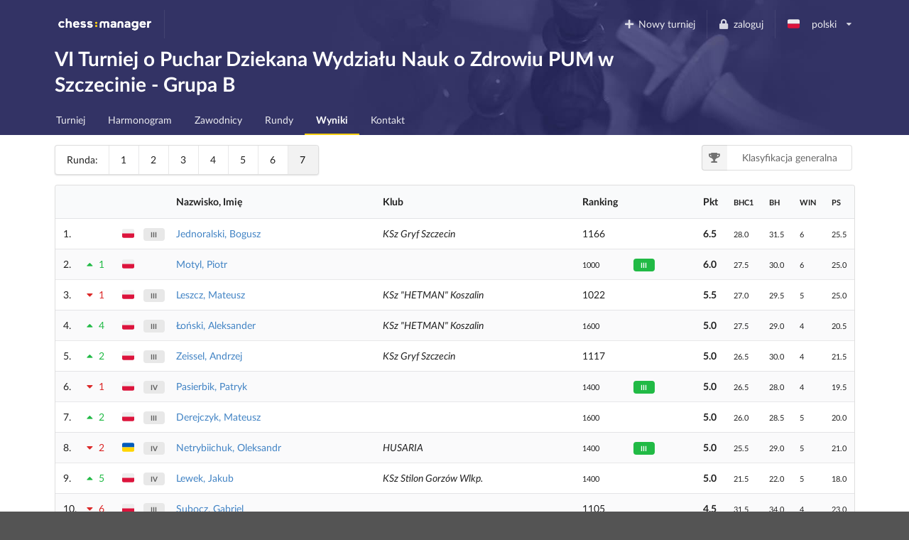

--- FILE ---
content_type: text/html; charset=utf-8
request_url: https://www.chessmanager.com/pl-pl/tournaments/6265567937822720/results/7
body_size: 10247
content:
<!DOCTYPE html>
<html lang="pl-pl">
  <head>
    
	
    
    <meta charset="utf-8">
    <meta http-equiv="X-UA-Compatible" content="IE=edge">
    <meta name="viewport" content="width=device-width, initial-scale=1">
    <title>VI Turniej o Puchar Dziekana Wydziału Nauk o Zdrowiu PUM w Szczecinie - Grupa B - ChessManager</title>
    <meta name="description" content="" />

    <link rel="icon" type="image/png" href="/favicon-96x96.png" sizes="96x96" />
    <link rel="icon" type="image/svg+xml" href="/favicon.svg" />
    <link rel="shortcut icon" href="/favicon.ico" />
    <link rel="apple-touch-icon" sizes="180x180" href="/apple-touch-icon.png" />
    <meta name="apple-mobile-web-app-title" content="ChessManager" />
    <link rel="manifest" href="/site.webmanifest" />

    
    <link rel="alternate" hreflang="cs-cz" href="https://www.chessmanager.com/cs-cz/tournaments/6265567937822720/results/7" />
    
    <link rel="alternate" hreflang="de-de" href="https://www.chessmanager.com/de-de/tournaments/6265567937822720/results/7" />
    
    <link rel="alternate" hreflang="en-gb" href="https://www.chessmanager.com/en-gb/tournaments/6265567937822720/results/7" />
    
    <link rel="alternate" hreflang="en-us" href="https://www.chessmanager.com/en-us/tournaments/6265567937822720/results/7" />
    
    <link rel="alternate" hreflang="es-es" href="https://www.chessmanager.com/es-es/tournaments/6265567937822720/results/7" />
    
    <link rel="alternate" hreflang="fa-ir" href="https://www.chessmanager.com/fa-ir/tournaments/6265567937822720/results/7" />
    
    <link rel="alternate" hreflang="fr-fr" href="https://www.chessmanager.com/fr-fr/tournaments/6265567937822720/results/7" />
    
    <link rel="alternate" hreflang="he-il" href="https://www.chessmanager.com/he-il/tournaments/6265567937822720/results/7" />
    
    <link rel="alternate" hreflang="it-it" href="https://www.chessmanager.com/it-it/tournaments/6265567937822720/results/7" />
    
    <link rel="alternate" hreflang="lt-lt" href="https://www.chessmanager.com/lt-lt/tournaments/6265567937822720/results/7" />
    
    <link rel="alternate" hreflang="nl-be" href="https://www.chessmanager.com/nl-be/tournaments/6265567937822720/results/7" />
    
    <link rel="alternate" hreflang="pl-pl" href="https://www.chessmanager.com/pl-pl/tournaments/6265567937822720/results/7" />
    
    <link rel="alternate" hreflang="ru-ru" href="https://www.chessmanager.com/ru-ru/tournaments/6265567937822720/results/7" />
    
    <link rel="alternate" hreflang="tr-tr" href="https://www.chessmanager.com/tr-tr/tournaments/6265567937822720/results/7" />
    
    <link rel="alternate" hreflang="uk-ua" href="https://www.chessmanager.com/uk-ua/tournaments/6265567937822720/results/7" />
    
    <link rel="alternate" hreflang="en-ca" href="https://www.chessmanager.com/en-ca/tournaments/6265567937822720/results/7" />
    
    <link rel="alternate" hreflang="en-in" href="https://www.chessmanager.com/en-in/tournaments/6265567937822720/results/7" />
    
    <link rel="alternate" hreflang="fr-ca" href="https://www.chessmanager.com/fr-ca/tournaments/6265567937822720/results/7" />
    

    <meta property="og:image" content="/static2/logo_200x200.png" />

    
    <link rel="stylesheet" href="https://cdn.jsdelivr.net/npm/fomantic-ui@2.9.2/dist/semantic.min.css" integrity="sha512-n//BDM4vMPvyca4bJjZPDh7hlqsQ7hqbP9RH18GF2hTXBY5amBwM2501M0GPiwCU/v9Tor2m13GOTFjk00tkQA==" crossorigin="anonymous" referrerpolicy="no-referrer" />

    <link rel="preload" href="https://cdn.jsdelivr.net/npm/fomantic-ui@2.9.2/dist/themes/default/assets/fonts/Lato-Regular.woff2" as="font" type="font/woff2" crossorigin>
    <link rel="preload" href="https://cdn.jsdelivr.net/npm/fomantic-ui@2.9.2/dist/themes/default/assets/fonts/Lato-Bold.woff2" as="font" type="font/woff2" crossorigin>
    <link rel="preload" href="https://cdn.jsdelivr.net/npm/fomantic-ui@2.9.2/dist/themes/default/assets/fonts/LatoLatin-Regular.woff2" as="font" type="font/woff2" crossorigin>
    <link rel="preload" href="https://cdn.jsdelivr.net/npm/fomantic-ui@2.9.2/dist/themes/default/assets/fonts/LatoLatin-Bold.woff2" as="font" type="font/woff2" crossorigin>
    <link rel="preload" href="https://cdn.jsdelivr.net/npm/fomantic-ui@2.9.2/dist/themes/default/assets/fonts/LatoLatin-Italic.woff2" as="font" type="font/woff2" crossorigin>
    <link rel="preload" href="https://cdn.jsdelivr.net/npm/fomantic-ui@2.9.2/dist/themes/default/assets/fonts/icons.woff2" as="font" type="font/woff2" crossorigin>
    <link rel="preload" href="https://cdn.jsdelivr.net/npm/fomantic-ui@2.9.2/dist/themes/default/assets/fonts/outline-icons.woff2" as="font" type="font/woff2" crossorigin>
    <link rel="preload" href="https://cdn.jsdelivr.net/npm/fomantic-ui@2.9.2/dist/themes/default/assets/fonts/brand-icons.woff2" as="font" type="font/woff2" crossorigin>
    

    <style>
    
	

i.inverted.circular.icon,
.ui.primary.button {
    background-color: #333365;
    color: #fff;
}
.ui.primary.button:hover {
    background-color: #fcce11 !important;
    color: #333365 !important;
}
.ui.yellow.button {
  color: #333365 !important;
}

#topbar {
	padding-bottom: 0;
	background: url('/static/wallpaper.jpg') no-repeat 75% 100% #333365 !important;
	background-size: 70% !important;

    @supports (background-image: url('/static/wallpaper.webp')) {
        background-image: url('/static/wallpaper.webp') !important;
    }
}
.ui.secondary.menu .dropdown.item>.menu {
	margin-top: 2px;
	border-top-left-radius: 0;
	border-top-right-radius: 0;
}

@media print {
	#topbar, .ui.pagination.menu, i.flag {
	  display:none;
	}
	.ui.table td {
		padding: 2px;
	}
	body {
	  font-size: 130%;
	  margin-bottom: 50px;
	}
	.ui.inverted.ribbon.label {
		color: black !important;
	}
}


	.print.only {
    display: none;
}
@media print {
  .pushable > .pusher {
    overflow: visible !important;
  }
	.print {
		display: initial !important;
	}
	.dont.print {
	    display: none !important;
	}
	#topbar,
	.ui.pagination.menu,
	.ui.sticky.row,
	i.flag {
		display:none !important;
	}
	td.center.aligned {
		text-transform: uppercase;
		text-align: left !important;
	}

	tr {
		page-break-inside: avoid;
	}
	th {
		padding: 5px !important;
	}
	td {
		padding: 0 5px !important;
	}
	td:first-child {
		font-weight: bold;
	}
	.ui.tiny.horizontal.label,
    .ui.circular.label {
		background: none !important;
        border: none !important;
        color: initial !important;
		font-weight: normal;
	}
	* {
		color: black !important;
	}

	.ui.button,
	.ui.checkbox {
		display:none;
	}

	/* players */
	.four.wide.column {
	    display:none !important;
	}
	.twelve.wide.column.right.aligned {
	    width: 100% !important;
	}
}

@media projection {
	#topbar { 
		/* properties */
		background-color: blue !important;
	}
}

    i.flag:not(.icon)::before {
      display: inline;
    }
    </style>

    
    <script src="//cdn.jsdelivr.net/npm/jquery@3.6.3/dist/jquery.min.js" integrity="sha512-STof4xm1wgkfm7heWqFJVn58Hm3EtS31XFaagaa8VMReCXAkQnJZ+jEy8PCC/iT18dFy95WcExNHFTqLyp72eQ==" crossorigin="anonymous" referrerpolicy="no-referrer"></script>
    <script src="//cdn.jsdelivr.net/npm/fomantic-ui@2.9.2/dist/semantic.min.js" integrity="sha512-5cguXwRllb+6bcc2pogwIeQmQPXEzn2ddsqAexIBhh7FO1z5Hkek1J9mrK2+rmZCTU6b6pERxI7acnp1MpAg4Q==" crossorigin="anonymous" referrerpolicy="no-referrer"></script>
    

    <script>
      window.addEventListener('DOMContentLoaded', function() {
        jQuery.event.special.touchstart = {
            setup: function( _, ns, handle ) {
                this.addEventListener('touchstart', handle, { passive: !ns.includes('noPreventDefault') });
            }
        };
        jQuery.event.special.touchmove = {
            setup: function( _, ns, handle ) {
                this.addEventListener('touchmove', handle, { passive: !ns.includes('noPreventDefault') });
            }
        };
        jQuery.event.special.wheel = {
            setup: function( _, ns, handle ){
                this.addEventListener('wheel', handle, { passive: !ns.includes('noPreventDefault') });
            }
        };
        jQuery.event.special.mousewheel = {
            setup: function( _, ns, handle ){
                this.addEventListener('mousewheel', handle, { passive: !ns.includes('noPreventDefault') });
            }
        };
      })
    </script>

    
    


    <style>
      #topbar {
        background: #333365;
        border-radius: 0;
        margin-top: 0;
      }
      #topbar > .ui.inverted.menu {
        background: none;
      }
      .header.item > img {
        width: auto !important;
        height: auto !important;
      }
      #topbar .ui.secondary.inverted.pointing.menu {
        border-color: transparent;
      }
      #topbar .ui.secondary.inverted.pointing.menu .active.item {
        border-color: #fcce11;
        background-color: transparent;
      }
      .thumbtack.icon,
      .ui.list > .item > .header,
      .ui.statistic > .value,
      .ui.statistics > .statistic > .value,
      .ui.header,
      .ui.table thead th,
      .ui.form .field>label {
        color: #333365;
      }
      .ui.statistic > .label,
      .ui.statistics > .statistic > .label {
        font-weight: normal;
        color: rgba(0,0,0,.6);
      }
      .ui.horizontal.statistic {
        margin-bottom: 0;
      }
      .ui.form :not(.transparent) > input:focus,
      .ui.form textarea:focus,
      .ui.selection.active.dropdown,
      .ui.selection.active.dropdown .menu,
      .ui.selection.dropdown:focus,
      .ui.selection.dropdown:focus .menu {
        border-color: #fcce11 !important;
      }
      i.inverted.circular.icon {
          background-color: #333365 !important;
      }
      .ui.ui.ui.primary.label,
      .ui.primary.label,
      .inverted.label {
          background-color: #333365 !important;
          border-color: #646499 !important;
      }
      .ui.toggle.checkbox input:checked~.box:before, .ui.toggle.checkbox input:checked~label:before,
      .ui.toggle.checkbox input:focus:checked ~ .box:before, .ui.toggle.checkbox input:focus:checked ~ label:before {
          background-color: #333365 !important;
      }
      .ui.primary.button,
      .ui.primary.button:active {
          background-color: #333365;
          color: #fff;
      }
      .ui.primary.button:focus,
      .ui.primary.button:hover {
          background-color: #fcce11 !important;
          color: #333365 !important;
      }
      .ui.pagination.menu {
          max-width: 100%;
          overflow-x: auto;
      }
      @media only screen and (max-width: 767px) {
          /*.ui.menu:not(.vertical) .right.menu {
              display: block !important;
              margin-left: initial !important;
          }*/
          .mobile.hidden {
              display: none !important;
          }
      }
      @media only screen and (max-width: 400px) {
          /*.ui.menu:not(.vertical) .right.menu {
              display: block !important;
              margin-left: initial !important;
          }*/
          .xs-mobile.hidden {
              display: none !important;
          }
      }
      @media only screen and (max-width: 767px) {
          .tablet.hidden {
              display: none !important;
          }
      }

      /* one page print fix */
      @media print {
          @-moz-document url-prefix() {
              .ui.grid,
              .ui.grid > .ui.column {
                  display: block;
              }
          }
      }
    </style>

    <!-- Google tag (gtag.js) -->
<script async src="https://www.googletagmanager.com/gtag/js?id=G-0D8SVTKQVP"></script>
<script>
  window.dataLayer = window.dataLayer || [];
  function gtag(){dataLayer.push(arguments);}
</script>

    <script>
      gtag('js', new Date())
      gtag('config', 'G-0D8SVTKQVP', {})
    </script>

    <!-- Meta Pixel Code -->
    <script>
    !function(f,b,e,v,n,t,s)
    {if(f.fbq)return;n=f.fbq=function(){n.callMethod?
    n.callMethod.apply(n,arguments):n.queue.push(arguments)};
    if(!f._fbq)f._fbq=n;n.push=n;n.loaded=!0;n.version='2.0';
    n.queue=[];t=b.createElement(e);t.async=!0;
    t.src=v;s=b.getElementsByTagName(e)[0];
    s.parentNode.insertBefore(t,s)}(window, document,'script',
    'https://connect.facebook.net/en_US/fbevents.js');
    fbq('init', '178835651112133');
    fbq('track', 'PageView');
    </script>
    <noscript><img height="1" width="1" alt="Facebook Pixel" style="display:none"
    src="https://www.facebook.com/tr?id=178835651112133&ev=PageView&noscript=1"
    /></noscript>
    <!-- End Meta Pixel Code -->

    <!-- AdSense -->
    <!-- <script async src="https://pagead2.googlesyndication.com/pagead/js/adsbygoogle.js?client=ca-pub-9489837012543090" crossorigin="anonymous"></script> -->
    

    


	

  </head>

  <body>
    
<div class="ui sidebar left vertical inverted large accordion menu">
    
    
    <a class="header item" href="/"><img src="/static2/logo.png" width="137" height="20" alt="chess:manager" /></a>
    
    

    
        
			
			
				<a class="item " href="/pl-pl/tournaments/6265567937822720/">
					Turniej
				</a>
			
			
        
    
        
            

            

            
        
    
        
			
			
				<a class="item " href="/pl-pl/tournaments/6265567937822720/schedule">
					Harmonogram
				</a>
			
			
        
    
        
			
			
				<a class="item " href="/pl-pl/tournaments/6265567937822720/players">
					Zawodnicy
				</a>
			
			
        
    
        
			
        
    
        
			
			
				<a class="item " href="/pl-pl/tournaments/6265567937822720/rounds">
					Rundy
				</a>
			
			
        
    
        
			
			
				<a class="item active" href="/pl-pl/tournaments/6265567937822720/results">
					Wyniki
				</a>
			
			
        
    
        
			
			
				<a class="item " href="/pl-pl/tournaments/6265567937822720/contact">
					Kontakt
				</a>
			
			
        
    

</div>

<div class="pusher">
    
    <div class="ui inverted segment" id="topbar">
      

      <div class="ui inverted menu">
        <div class="ui container grid">
            
            <div class="row tablet only computer only">
              <a class="header item" href="/"><img src="/static2/logo.png" width="137" height="20" alt="chess:manager" /></a>
              

              <div class="right menu">
              
    

    
      <a class="borderless item" href="https://admin.chessmanager.com/tournaments/new">
          <i class="plus icon"></i> Nowy turniej
      </a>
    

    <a class="item" href="https://www.chessmanager.com/pl-pl/signin"><i class="lock icon"></i> zaloguj</a>
    <!-- <a class="item" href="https://www.chessmanager.com/pl-pl/signup">rejestracja</a> -->

    <div class="ui dropdown item" id="lang">
      <span class="text">
          
            <i class="pl flag"></i> polski
          
      </span>
      <i class="dropdown icon"></i>
      <div class="menu">
          
            
              <a class="item" href="https://www.chessmanager.com/cs-cz/tournaments/6265567937822720/results/7"><i class="cz flag"></i> český</a>
            
          
            
              <a class="item" href="https://www.chessmanager.com/de-de/tournaments/6265567937822720/results/7"><i class="de flag"></i> Deutsch</a>
            
          
            
              <a class="item" href="https://www.chessmanager.com/en-gb/tournaments/6265567937822720/results/7"><i class="gb flag"></i> English</a>
            
          
            
              <a class="item" href="https://www.chessmanager.com/en-us/tournaments/6265567937822720/results/7"><i class="us flag"></i> English</a>
            
          
            
              <a class="item" href="https://www.chessmanager.com/es-es/tournaments/6265567937822720/results/7"><i class="es flag"></i> Español</a>
            
          
            
              <a class="item" href="https://www.chessmanager.com/fa-ir/tournaments/6265567937822720/results/7"><i class="ir flag"></i> فارسی</a>
            
          
            
              <a class="item" href="https://www.chessmanager.com/fr-fr/tournaments/6265567937822720/results/7"><i class="fr flag"></i> Français</a>
            
          
            
              <a class="item" href="https://www.chessmanager.com/he-il/tournaments/6265567937822720/results/7"><i class="il flag"></i> עברית</a>
            
          
            
              <a class="item" href="https://www.chessmanager.com/it-it/tournaments/6265567937822720/results/7"><i class="it flag"></i> Italiano</a>
            
          
            
              <a class="item" href="https://www.chessmanager.com/lt-lt/tournaments/6265567937822720/results/7"><i class="lt flag"></i> Lietuvos</a>
            
          
            
              <a class="item" href="https://www.chessmanager.com/nl-be/tournaments/6265567937822720/results/7"><i class="nl flag"></i> Dutch</a>
            
          
            
              <a class="item" href="https://www.chessmanager.com/pl-pl/tournaments/6265567937822720/results/7"><i class="pl flag"></i> polski</a>
            
          
            
              <a class="item" href="https://www.chessmanager.com/ru-ru/tournaments/6265567937822720/results/7"><i class="ru flag"></i> русский</a>
            
          
            
              <a class="item" href="https://www.chessmanager.com/tr-tr/tournaments/6265567937822720/results/7"><i class="tr flag"></i> Türkçe</a>
            
          
            
              <a class="item" href="https://www.chessmanager.com/uk-ua/tournaments/6265567937822720/results/7"><i class="ua flag"></i> українська</a>
            
          
            
          
            
          
            
          
      </div>
    </div>
    

              </div>
            </div>

            <div class="row mobile only">
              <a class="borderless header item" href="/"><img src="/static/logo-short.png" alt="c:m" width="40" height="20" /></a>
              <div class="right menu">
                
                <a class="borderless item" href="https://www.chessmanager.com/pl-pl/signin"><i class="lock icon"></i> zaloguj</a>
                
                <div class="borderless item"><a class="ui basic inverted button" href="#menu"><i class="bars icon"></i> Menu</a></div>
              </div>
            </div>
            
        </div>
      </div>
      

<div class="ui stackable grid container">
	<div class="thirteen wide column">
		<h1 class="ui inverted header">
			VI Turniej o Puchar Dziekana Wydziału Nauk o Zdrowiu PUM w Szczecinie - Grupa B 
		</h1>
	</div>

	
</div>

<div class="ui inverted stackable pointing secondary menu" style="padding-bottom:0">
  <div class="ui container grid">
      <div class="row computer only">
    
        
			
			
				<a class="item " href="/pl-pl/tournaments/6265567937822720/">
					Turniej
				</a>
			
			
        
		
        
            

            

            
        
		
        
			
			
				<a class="item " href="/pl-pl/tournaments/6265567937822720/schedule">
					Harmonogram
				</a>
			
			
        
		
        
			
			
				<a class="item " href="/pl-pl/tournaments/6265567937822720/players">
					Zawodnicy
				</a>
			
			
        
		
        
			
        
		
        
			
			
				<a class="item " href="/pl-pl/tournaments/6265567937822720/rounds">
					Rundy
				</a>
			
			
        
		
        
			
			
				<a class="item active" href="/pl-pl/tournaments/6265567937822720/results">
					Wyniki
				</a>
			
			
        
		
        
			
			
				<a class="item " href="/pl-pl/tournaments/6265567937822720/contact">
					Kontakt
				</a>
			
			
        
		
      </div>

    <div class="row mobile only tablet only">
        
           
           
           
       
           
       
           
           
           
       
           
           
           
       
           
       
           
           
           
       
           
           
               <a class="item active" href="#menu">
                   Wyniki
               </a>
           
           
       
           
           
           
       
    </div>
  </div>
</div>

    </div>

    

<div class="ui container">
    <div class="ui stackable grid">
		<div class="ten wide column">
			

			
			<div class="ui pagination menu">
                <div class="item">Runda:</div>

			
				<a href="https://www.chessmanager.com/pl-pl/tournaments/6265567937822720/results/1" class="item" >1</a>
		  	
				<a href="https://www.chessmanager.com/pl-pl/tournaments/6265567937822720/results/2" class="item" >2</a>
		  	
				<a href="https://www.chessmanager.com/pl-pl/tournaments/6265567937822720/results/3" class="item" >3</a>
		  	
				<a href="https://www.chessmanager.com/pl-pl/tournaments/6265567937822720/results/4" class="item" >4</a>
		  	
				<a href="https://www.chessmanager.com/pl-pl/tournaments/6265567937822720/results/5" class="item" >5</a>
		  	
				<a href="https://www.chessmanager.com/pl-pl/tournaments/6265567937822720/results/6" class="item" >6</a>
		  	
				<a href="https://www.chessmanager.com/pl-pl/tournaments/6265567937822720/results/7" class="active item" >7</a>
		  	

			

			</div>
			
		</div>

		<div class="six wide column right aligned">
			
		    <div class="ui labeled icon basic dropdown button">
                <i class="trophy icon"></i>
		    	
		      	<span class="text">Klasyfikacja generalna</span>
		      	
		      	<div class="menu">
	        		<a class="item active" href="https://www.chessmanager.com/pl-pl/tournaments/6265567937822720/results" data-text="Klasyfikacja generalna">Klasyfikacja generalna</a>
			        
			        <a class="item " href="?classification=Dziewcz%C4%99ta" data-text="Dziewczęta" rel="nofollow">Dziewczęta</a>
			        
			        <a class="item " href="?classification=Do%20lat%2015%20%28ur.%202003-2004%29" data-text="Do lat 15 (ur. 2003-2004)" rel="nofollow">Do lat 15 (ur. 2003-2004)</a>
			        
			        <a class="item " href="?classification=Do%20lat%2013%20%28ur.%202005-2006%29" data-text="Do lat 13 (ur. 2005-2006)" rel="nofollow">Do lat 13 (ur. 2005-2006)</a>
			        
			        <a class="item " href="?classification=Do%20lat%2011%20%28ur.%202007-2008%29" data-text="Do lat 11 (ur. 2007-2008)" rel="nofollow">Do lat 11 (ur. 2007-2008)</a>
			        
			        <a class="item " href="?classification=Do%20lat%209%20%28ur.%202009-2010%29" data-text="Do lat 9 (ur. 2009-2010)" rel="nofollow">Do lat 9 (ur. 2009-2010)</a>
			        
			        <a class="item " href="?classification=Do%20lat%207%20%28ur.%202011%20i%20m%C5%82odsi%29" data-text="Do lat 7 (ur. 2011 i młodsi)" rel="nofollow">Do lat 7 (ur. 2011 i młodsi)</a>
			        
			        <a class="item " href="?classification=Rankingowa%201400%20PZSzach" data-text="Rankingowa 1400 PZSzach" rel="nofollow">Rankingowa 1400 PZSzach</a>
			        
			        <a class="item " href="?classification=Rankingowa%201000-1250%20PZSzach" data-text="Rankingowa 1000-1250 PZSzach" rel="nofollow">Rankingowa 1000-1250 PZSzach</a>
			        
                    
			      </div>
		    </div>
			
		</div>

    <div class="sixteen wide column" style="padding-top:0">
		<div class="ui clearing print only">
            <h3 class="ui left floated header">
                VI Turniej o Puchar Dziekana Wydziału Nauk o Zdrowiu PUM w Szczecinie - Grupa B
                <div class="sub header">
                    Wyniki po rundzie 7
                </div>
            </h3>
	      <img src="/static2/logo-inverted.png" class="ui right floated header" alt="chess:manager" />
		</div>

        
		    








<table class="ui unstackable striped table" style="margin-top:0">
	<thead>
		<tr>
			<th scope="col"></th>
			<th scope="col" class="dont print mobile hidden"></th>
			<th scope="col" class="collapsing mobile hidden"></th>
			<th scope="col" class="collapsing xs-mobile hidden"></th>
			<th scope="col">Nazwisko, Imię</th>
			<th scope="col" class="mobile hidden">Klub</th>
			<th scope="col" class="collapsing">Ranking</th>
			<th scope="col" class="xs-mobile hidden"></th>
			<th scope="col" class="collapsing">Pkt</th>
			
			<th scope="col" class="collapsing mobile hidden">
				<small data-tooltip="Buchholz Cut 1" data-inverted="">
					BHC1
				</small>
			</th>
			
			<th scope="col" class="collapsing mobile hidden">
				<small data-tooltip="Buchholz" data-inverted="">
					BH
				</small>
			</th>
			
			<th scope="col" class="collapsing mobile hidden">
				<small data-tooltip="Number of Wins" data-inverted="">
					WIN
				</small>
			</th>
			
			<th scope="col" class="collapsing mobile hidden">
				<small data-tooltip="Progressive Scores" data-inverted="">
					PS
				</small>
			</th>
			
            
		</tr>
	</thead>

	<tbody>
	
		<tr>
			<td scope="row" class="collapsing">1.</td>
			
			<td class="collapsing dont print mobile hidden" style="padding-left:0"></td>
			
			<td class="mobile hidden" style="padding-right:0"><i class="pl flag" title="Polska"></i> </td>
			<td class="center aligned xs-mobile hidden" style="padding-right:0"><span class="ui tiny horizontal label">III</span></td>
			<td>
				<a href="/pl-pl/tournaments/6265567937822720/players/5741602865676288">Jednoralski, Bogusz</a>
			</td>
			<td class="mobile hidden">
				<em>KSz Gryf Szczecin</em>
			</td>
			<td>
                1166
                
			</td>
			<td class="xs-mobile hidden">
				
			</td>
			<td><strong>6.5</strong></td>
			
			<td class="mobile hidden">
				<small>
		    
                28.0
			
				</small>
			</td>
			
			<td class="mobile hidden">
				<small>
		    
                31.5
			
				</small>
			</td>
			
			<td class="mobile hidden">
				<small>
		    
                6
			
				</small>
			</td>
			
			<td class="mobile hidden">
				<small>
		    
                25.5
			
				</small>
			</td>
			
            
		</tr>
	
		<tr>
			<td scope="row" class="collapsing">2.</td>
			
			<td class="collapsing dont print mobile hidden" style="color:#21ba45;padding-left:0"><i class="icon caret up"></i>1</td>
			
			<td class="mobile hidden" style="padding-right:0"><i class="pl flag" title="Polska"></i> </td>
			<td class="center aligned xs-mobile hidden" style="padding-right:0"></td>
			<td>
				<a href="/pl-pl/tournaments/6265567937822720/players/5668293645959168">Motyl, Piotr</a>
			</td>
			<td class="mobile hidden">
				<em></em>
			</td>
			<td>
                
                    <small>1000</small>
                
			</td>
			<td class="xs-mobile hidden">
				
				<span class="ui tiny horizontal green label" >III</span>
				
			</td>
			<td><strong>6.0</strong></td>
			
			<td class="mobile hidden">
				<small>
		    
                27.5
			
				</small>
			</td>
			
			<td class="mobile hidden">
				<small>
		    
                30.0
			
				</small>
			</td>
			
			<td class="mobile hidden">
				<small>
		    
                6
			
				</small>
			</td>
			
			<td class="mobile hidden">
				<small>
		    
                25.0
			
				</small>
			</td>
			
            
		</tr>
	
		<tr>
			<td scope="row" class="collapsing">3.</td>
			
			<td class="collapsing dont print mobile hidden" style="color:#db2828;padding-left:0"><i class="icon caret down"></i>1</td>
			
			<td class="mobile hidden" style="padding-right:0"><i class="pl flag" title="Polska"></i> </td>
			<td class="center aligned xs-mobile hidden" style="padding-right:0"><span class="ui tiny horizontal label">III</span></td>
			<td>
				<a href="/pl-pl/tournaments/6265567937822720/players/5638349133971456">Leszcz, Mateusz</a>
			</td>
			<td class="mobile hidden">
				<em>KSz &#34;HETMAN&#34; Koszalin</em>
			</td>
			<td>
                1022
                
			</td>
			<td class="xs-mobile hidden">
				
			</td>
			<td><strong>5.5</strong></td>
			
			<td class="mobile hidden">
				<small>
		    
                27.0
			
				</small>
			</td>
			
			<td class="mobile hidden">
				<small>
		    
                29.5
			
				</small>
			</td>
			
			<td class="mobile hidden">
				<small>
		    
                5
			
				</small>
			</td>
			
			<td class="mobile hidden">
				<small>
		    
                25.0
			
				</small>
			</td>
			
            
		</tr>
	
		<tr>
			<td scope="row" class="collapsing">4.</td>
			
			<td class="collapsing dont print mobile hidden" style="color:#21ba45;padding-left:0"><i class="icon caret up"></i>4</td>
			
			<td class="mobile hidden" style="padding-right:0"><i class="pl flag" title="Polska"></i> </td>
			<td class="center aligned xs-mobile hidden" style="padding-right:0"><span class="ui tiny horizontal label">III</span></td>
			<td>
				<a href="/pl-pl/tournaments/6265567937822720/players/5177065754066944">Łoński, Aleksander</a>
			</td>
			<td class="mobile hidden">
				<em>KSz &#34;HETMAN&#34; Koszalin</em>
			</td>
			<td>
                
                    <small>1600</small>
                
			</td>
			<td class="xs-mobile hidden">
				
			</td>
			<td><strong>5.0</strong></td>
			
			<td class="mobile hidden">
				<small>
		    
                27.5
			
				</small>
			</td>
			
			<td class="mobile hidden">
				<small>
		    
                29.0
			
				</small>
			</td>
			
			<td class="mobile hidden">
				<small>
		    
                4
			
				</small>
			</td>
			
			<td class="mobile hidden">
				<small>
		    
                20.5
			
				</small>
			</td>
			
            
		</tr>
	
		<tr>
			<td scope="row" class="collapsing">5.</td>
			
			<td class="collapsing dont print mobile hidden" style="color:#21ba45;padding-left:0"><i class="icon caret up"></i>2</td>
			
			<td class="mobile hidden" style="padding-right:0"><i class="pl flag" title="Polska"></i> </td>
			<td class="center aligned xs-mobile hidden" style="padding-right:0"><span class="ui tiny horizontal label">III</span></td>
			<td>
				<a href="/pl-pl/tournaments/6265567937822720/players/6291491622223872">Zeissel, Andrzej</a>
			</td>
			<td class="mobile hidden">
				<em>KSz Gryf Szczecin</em>
			</td>
			<td>
                1117
                
			</td>
			<td class="xs-mobile hidden">
				
			</td>
			<td><strong>5.0</strong></td>
			
			<td class="mobile hidden">
				<small>
		    
                26.5
			
				</small>
			</td>
			
			<td class="mobile hidden">
				<small>
		    
                30.0
			
				</small>
			</td>
			
			<td class="mobile hidden">
				<small>
		    
                4
			
				</small>
			</td>
			
			<td class="mobile hidden">
				<small>
		    
                21.5
			
				</small>
			</td>
			
            
		</tr>
	
		<tr>
			<td scope="row" class="collapsing">6.</td>
			
			<td class="collapsing dont print mobile hidden" style="color:#db2828;padding-left:0"><i class="icon caret down"></i>1</td>
			
			<td class="mobile hidden" style="padding-right:0"><i class="pl flag" title="Polska"></i> </td>
			<td class="center aligned xs-mobile hidden" style="padding-right:0"><span class="ui tiny horizontal label">IV</span></td>
			<td>
				<a href="/pl-pl/tournaments/6265567937822720/players/5673282686681088">Pasierbik, Patryk</a>
			</td>
			<td class="mobile hidden">
				<em></em>
			</td>
			<td>
                
                    <small>1400</small>
                
			</td>
			<td class="xs-mobile hidden">
				
				<span class="ui tiny horizontal green label" >III</span>
				
			</td>
			<td><strong>5.0</strong></td>
			
			<td class="mobile hidden">
				<small>
		    
                26.5
			
				</small>
			</td>
			
			<td class="mobile hidden">
				<small>
		    
                28.0
			
				</small>
			</td>
			
			<td class="mobile hidden">
				<small>
		    
                4
			
				</small>
			</td>
			
			<td class="mobile hidden">
				<small>
		    
                19.5
			
				</small>
			</td>
			
            
		</tr>
	
		<tr>
			<td scope="row" class="collapsing">7.</td>
			
			<td class="collapsing dont print mobile hidden" style="color:#21ba45;padding-left:0"><i class="icon caret up"></i>2</td>
			
			<td class="mobile hidden" style="padding-right:0"><i class="pl flag" title="Polska"></i> </td>
			<td class="center aligned xs-mobile hidden" style="padding-right:0"><span class="ui tiny horizontal label">III</span></td>
			<td>
				<a href="/pl-pl/tournaments/6265567937822720/players/5697528011948032">Derejczyk, Mateusz</a>
			</td>
			<td class="mobile hidden">
				<em></em>
			</td>
			<td>
                
                    <small>1600</small>
                
			</td>
			<td class="xs-mobile hidden">
				
			</td>
			<td><strong>5.0</strong></td>
			
			<td class="mobile hidden">
				<small>
		    
                26.0
			
				</small>
			</td>
			
			<td class="mobile hidden">
				<small>
		    
                28.5
			
				</small>
			</td>
			
			<td class="mobile hidden">
				<small>
		    
                5
			
				</small>
			</td>
			
			<td class="mobile hidden">
				<small>
		    
                20.0
			
				</small>
			</td>
			
            
		</tr>
	
		<tr>
			<td scope="row" class="collapsing">8.</td>
			
			<td class="collapsing dont print mobile hidden" style="color:#db2828;padding-left:0"><i class="icon caret down"></i>2</td>
			
			<td class="mobile hidden" style="padding-right:0"><i class="ua flag" title="Ukraina"></i> </td>
			<td class="center aligned xs-mobile hidden" style="padding-right:0"><span class="ui tiny horizontal label">IV</span></td>
			<td>
				<a href="/pl-pl/tournaments/6265567937822720/players/5683764688584704">Netrybiichuk, Oleksandr</a>
			</td>
			<td class="mobile hidden">
				<em>HUSARIA</em>
			</td>
			<td>
                
                    <small>1400</small>
                
			</td>
			<td class="xs-mobile hidden">
				
				<span class="ui tiny horizontal green label" >III</span>
				
			</td>
			<td><strong>5.0</strong></td>
			
			<td class="mobile hidden">
				<small>
		    
                25.5
			
				</small>
			</td>
			
			<td class="mobile hidden">
				<small>
		    
                29.0
			
				</small>
			</td>
			
			<td class="mobile hidden">
				<small>
		    
                5
			
				</small>
			</td>
			
			<td class="mobile hidden">
				<small>
		    
                21.0
			
				</small>
			</td>
			
            
		</tr>
	
		<tr>
			<td scope="row" class="collapsing">9.</td>
			
			<td class="collapsing dont print mobile hidden" style="color:#21ba45;padding-left:0"><i class="icon caret up"></i>5</td>
			
			<td class="mobile hidden" style="padding-right:0"><i class="pl flag" title="Polska"></i> </td>
			<td class="center aligned xs-mobile hidden" style="padding-right:0"><span class="ui tiny horizontal label">IV</span></td>
			<td>
				<a href="/pl-pl/tournaments/6265567937822720/players/6275670506209280">Lewek, Jakub</a>
			</td>
			<td class="mobile hidden">
				<em>KSz Stilon Gorzów Wlkp.</em>
			</td>
			<td>
                
                    <small>1400</small>
                
			</td>
			<td class="xs-mobile hidden">
				
			</td>
			<td><strong>5.0</strong></td>
			
			<td class="mobile hidden">
				<small>
		    
                21.5
			
				</small>
			</td>
			
			<td class="mobile hidden">
				<small>
		    
                22.0
			
				</small>
			</td>
			
			<td class="mobile hidden">
				<small>
		    
                5
			
				</small>
			</td>
			
			<td class="mobile hidden">
				<small>
		    
                18.0
			
				</small>
			</td>
			
            
		</tr>
	
		<tr>
			<td scope="row" class="collapsing">10.</td>
			
			<td class="collapsing dont print mobile hidden" style="color:#db2828;padding-left:0"><i class="icon caret down"></i>6</td>
			
			<td class="mobile hidden" style="padding-right:0"><i class="pl flag" title="Polska"></i> </td>
			<td class="center aligned xs-mobile hidden" style="padding-right:0"><span class="ui tiny horizontal label">III</span></td>
			<td>
				<a href="/pl-pl/tournaments/6265567937822720/players/5689549741096960">Subocz, Gabriel</a>
			</td>
			<td class="mobile hidden">
				<em></em>
			</td>
			<td>
                1105
                
			</td>
			<td class="xs-mobile hidden">
				
			</td>
			<td><strong>4.5</strong></td>
			
			<td class="mobile hidden">
				<small>
		    
                31.5
			
				</small>
			</td>
			
			<td class="mobile hidden">
				<small>
		    
                34.0
			
				</small>
			</td>
			
			<td class="mobile hidden">
				<small>
		    
                4
			
				</small>
			</td>
			
			<td class="mobile hidden">
				<small>
		    
                23.0
			
				</small>
			</td>
			
            
		</tr>
	
		<tr>
			<td scope="row" class="collapsing">11.</td>
			
			<td class="collapsing dont print mobile hidden" style="color:#21ba45;padding-left:0"><i class="icon caret up"></i>2</td>
			
			<td class="mobile hidden" style="padding-right:0"><i class="pl flag" title="Polska"></i> </td>
			<td class="center aligned xs-mobile hidden" style="padding-right:0"><span class="ui tiny horizontal label">IV</span></td>
			<td>
				<a href="/pl-pl/tournaments/6265567937822720/players/5756236725223424">Sikorski, Kacper</a>
			</td>
			<td class="mobile hidden">
				<em></em>
			</td>
			<td>
                
                    <small>1400</small>
                
			</td>
			<td class="xs-mobile hidden">
				
			</td>
			<td><strong>4.5</strong></td>
			
			<td class="mobile hidden">
				<small>
		    
                25.5
			
				</small>
			</td>
			
			<td class="mobile hidden">
				<small>
		    
                27.0
			
				</small>
			</td>
			
			<td class="mobile hidden">
				<small>
		    
                4
			
				</small>
			</td>
			
			<td class="mobile hidden">
				<small>
		    
                17.5
			
				</small>
			</td>
			
            
		</tr>
	
		<tr>
			<td scope="row" class="collapsing">12.</td>
			
			<td class="collapsing dont print mobile hidden" style="color:#21ba45;padding-left:0"><i class="icon caret up"></i>5</td>
			
			<td class="mobile hidden" style="padding-right:0"><i class="pl flag" title="Polska"></i> </td>
			<td class="center aligned xs-mobile hidden" style="padding-right:0"></td>
			<td>
				<a href="/pl-pl/tournaments/6265567937822720/players/5711820354486272">Stoltman, Witold</a>
			</td>
			<td class="mobile hidden">
				<em></em>
			</td>
			<td>
                
                    <small>1000</small>
                
			</td>
			<td class="xs-mobile hidden">
				
				<span class="ui tiny horizontal green label" >IV</span>
				
			</td>
			<td><strong>4.5</strong></td>
			
			<td class="mobile hidden">
				<small>
		    
                23.0
			
				</small>
			</td>
			
			<td class="mobile hidden">
				<small>
		    
                25.0
			
				</small>
			</td>
			
			<td class="mobile hidden">
				<small>
		    
                4
			
				</small>
			</td>
			
			<td class="mobile hidden">
				<small>
		    
                17.0
			
				</small>
			</td>
			
            
		</tr>
	
		<tr>
			<td scope="row" class="collapsing">13.</td>
			
			<td class="collapsing dont print mobile hidden" style="color:#21ba45;padding-left:0"><i class="icon caret up"></i>5</td>
			
			<td class="mobile hidden" style="padding-right:0"><i class="pl flag" title="Polska"></i> </td>
			<td class="center aligned xs-mobile hidden" style="padding-right:0"><span class="ui tiny horizontal label">III</span></td>
			<td>
				<a href="/pl-pl/tournaments/6265567937822720/players/5740015707488256">Małaczek, Franciszek</a>
			</td>
			<td class="mobile hidden">
				<em>KSz &#34;HETMAN&#34; Koszalin</em>
			</td>
			<td>
                1112
                
			</td>
			<td class="xs-mobile hidden">
				
			</td>
			<td><strong>4.5</strong></td>
			
			<td class="mobile hidden">
				<small>
		    
                19.5
			
				</small>
			</td>
			
			<td class="mobile hidden">
				<small>
		    
                21.5
			
				</small>
			</td>
			
			<td class="mobile hidden">
				<small>
		    
                4
			
				</small>
			</td>
			
			<td class="mobile hidden">
				<small>
		    
                14.5
			
				</small>
			</td>
			
            
		</tr>
	
		<tr>
			<td scope="row" class="collapsing">14.</td>
			
			<td class="collapsing dont print mobile hidden" style="color:#db2828;padding-left:0"><i class="icon caret down"></i>4</td>
			
			<td class="mobile hidden" style="padding-right:0"><i class="pl flag" title="Polska"></i> </td>
			<td class="center aligned xs-mobile hidden" style="padding-right:0"><span class="ui tiny horizontal label">IV</span></td>
			<td>
				<a href="/pl-pl/tournaments/6265567937822720/players/6281896732393472">Stawarczyk, Michał</a>
			</td>
			<td class="mobile hidden">
				<em>KSz Gryf Szczecin</em>
			</td>
			<td>
                
                    <small>1400</small>
                
			</td>
			<td class="xs-mobile hidden">
				
			</td>
			<td><strong>4.0</strong></td>
			
			<td class="mobile hidden">
				<small>
		    
                28.0
			
				</small>
			</td>
			
			<td class="mobile hidden">
				<small>
		    
                30.5
			
				</small>
			</td>
			
			<td class="mobile hidden">
				<small>
		    
                4
			
				</small>
			</td>
			
			<td class="mobile hidden">
				<small>
		    
                19.0
			
				</small>
			</td>
			
            
		</tr>
	
		<tr>
			<td scope="row" class="collapsing">15.</td>
			
			<td class="collapsing dont print mobile hidden" style="color:#db2828;padding-left:0"><i class="icon caret down"></i>4</td>
			
			<td class="mobile hidden" style="padding-right:0"><i class="pl flag" title="Polska"></i> </td>
			<td class="center aligned xs-mobile hidden" style="padding-right:0"></td>
			<td>
				<a href="/pl-pl/tournaments/6265567937822720/players/5725033519382528">Jakubiak, Karol</a>
			</td>
			<td class="mobile hidden">
				<em></em>
			</td>
			<td>
                
                    <small>1000</small>
                
			</td>
			<td class="xs-mobile hidden">
				
				<span class="ui tiny horizontal green label" >IV</span>
				
			</td>
			<td><strong>4.0</strong></td>
			
			<td class="mobile hidden">
				<small>
		    
                27.5
			
				</small>
			</td>
			
			<td class="mobile hidden">
				<small>
		    
                31.0
			
				</small>
			</td>
			
			<td class="mobile hidden">
				<small>
		    
                3
			
				</small>
			</td>
			
			<td class="mobile hidden">
				<small>
		    
                18.5
			
				</small>
			</td>
			
            
		</tr>
	
		<tr>
			<td scope="row" class="collapsing">16.</td>
			
			<td class="collapsing dont print mobile hidden" style="color:#db2828;padding-left:0"><i class="icon caret down"></i>4</td>
			
			<td class="mobile hidden" style="padding-right:0"><i class="pl flag" title="Polska"></i> </td>
			<td class="center aligned xs-mobile hidden" style="padding-right:0"><span class="ui tiny horizontal label">III</span></td>
			<td>
				<a href="/pl-pl/tournaments/6265567937822720/players/5768801618493440">Tokarek, Hanna</a>
			</td>
			<td class="mobile hidden">
				<em></em>
			</td>
			<td>
                
                    <small>1400</small>
                
			</td>
			<td class="xs-mobile hidden">
				
			</td>
			<td><strong>4.0</strong></td>
			
			<td class="mobile hidden">
				<small>
		    
                24.0
			
				</small>
			</td>
			
			<td class="mobile hidden">
				<small>
		    
                27.0
			
				</small>
			</td>
			
			<td class="mobile hidden">
				<small>
		    
                3
			
				</small>
			</td>
			
			<td class="mobile hidden">
				<small>
		    
                16.5
			
				</small>
			</td>
			
            
		</tr>
	
		<tr>
			<td scope="row" class="collapsing">17.</td>
			
			<td class="collapsing dont print mobile hidden" style="color:#db2828;padding-left:0"><i class="icon caret down"></i>2</td>
			
			<td class="mobile hidden" style="padding-right:0"><i class="pl flag" title="Polska"></i> </td>
			<td class="center aligned xs-mobile hidden" style="padding-right:0"><span class="ui tiny horizontal label">III</span></td>
			<td>
				<a href="/pl-pl/tournaments/6265567937822720/players/5632147603849216">Soszka, Szymon</a>
			</td>
			<td class="mobile hidden">
				<em>UKS &#34;Biały Pion&#34; Gryfino</em>
			</td>
			<td>
                1086
                
			</td>
			<td class="xs-mobile hidden">
				
			</td>
			<td><strong>4.0</strong></td>
			
			<td class="mobile hidden">
				<small>
		    
                23.0
			
				</small>
			</td>
			
			<td class="mobile hidden">
				<small>
		    
                25.5
			
				</small>
			</td>
			
			<td class="mobile hidden">
				<small>
		    
                4
			
				</small>
			</td>
			
			<td class="mobile hidden">
				<small>
		    
                16.0
			
				</small>
			</td>
			
            
		</tr>
	
		<tr>
			<td scope="row" class="collapsing">18.</td>
			
			<td class="collapsing dont print mobile hidden" style="color:#21ba45;padding-left:0"><i class="icon caret up"></i>7</td>
			
			<td class="mobile hidden" style="padding-right:0"><i class="pl flag" title="Polska"></i> </td>
			<td class="center aligned xs-mobile hidden" style="padding-right:0"><span class="ui tiny horizontal label">IV</span></td>
			<td>
				<a href="/pl-pl/tournaments/6265567937822720/players/4880201506881536">Tokarek, Franciszek</a>
			</td>
			<td class="mobile hidden">
				<em></em>
			</td>
			<td>
                
                    <small>1400</small>
                
			</td>
			<td class="xs-mobile hidden">
				
			</td>
			<td><strong>4.0</strong></td>
			
			<td class="mobile hidden">
				<small>
		    
                20.0
			
				</small>
			</td>
			
			<td class="mobile hidden">
				<small>
		    
                22.0
			
				</small>
			</td>
			
			<td class="mobile hidden">
				<small>
		    
                4
			
				</small>
			</td>
			
			<td class="mobile hidden">
				<small>
		    
                12.0
			
				</small>
			</td>
			
            
		</tr>
	
		<tr>
			<td scope="row" class="collapsing">19.</td>
			
			<td class="collapsing dont print mobile hidden" style="color:#21ba45;padding-left:0"><i class="icon caret up"></i>7</td>
			
			<td class="mobile hidden" style="padding-right:0"><i class="pl flag" title="Polska"></i> </td>
			<td class="center aligned xs-mobile hidden" style="padding-right:0"><span class="ui tiny horizontal label">III</span></td>
			<td>
				<a href="/pl-pl/tournaments/6265567937822720/players/6026730779181056">Wolny, Maksymilian</a>
			</td>
			<td class="mobile hidden">
				<em>KSz Gryf Szczecin</em>
			</td>
			<td>
                
                    <small>1600</small>
                
			</td>
			<td class="xs-mobile hidden">
				
			</td>
			<td><strong>4.0</strong></td>
			
			<td class="mobile hidden">
				<small>
		    
                20.0
			
				</small>
			</td>
			
			<td class="mobile hidden">
				<small>
		    
                21.5
			
				</small>
			</td>
			
			<td class="mobile hidden">
				<small>
		    
                4
			
				</small>
			</td>
			
			<td class="mobile hidden">
				<small>
		    
                14.0
			
				</small>
			</td>
			
            
		</tr>
	
		<tr>
			<td scope="row" class="collapsing">20.</td>
			
			<td class="collapsing dont print mobile hidden" style="padding-left:0"></td>
			
			<td class="mobile hidden" style="padding-right:0"><i class="pl flag" title="Polska"></i> </td>
			<td class="center aligned xs-mobile hidden" style="padding-right:0"><span class="ui tiny horizontal label">IV</span></td>
			<td>
				<a href="/pl-pl/tournaments/6265567937822720/players/5671033130450944">Pawlicz, Filip</a>
			</td>
			<td class="mobile hidden">
				<em>KSz Gryf Szczecin</em>
			</td>
			<td>
                
                    <small>1400</small>
                
			</td>
			<td class="xs-mobile hidden">
				
			</td>
			<td><strong>3.5</strong></td>
			
			<td class="mobile hidden">
				<small>
		    
                25.0
			
				</small>
			</td>
			
			<td class="mobile hidden">
				<small>
		    
                28.0
			
				</small>
			</td>
			
			<td class="mobile hidden">
				<small>
		    
                3
			
				</small>
			</td>
			
			<td class="mobile hidden">
				<small>
		    
                15.5
			
				</small>
			</td>
			
            
		</tr>
	
		<tr>
			<td scope="row" class="collapsing">21.</td>
			
			<td class="collapsing dont print mobile hidden" style="padding-left:0"></td>
			
			<td class="mobile hidden" style="padding-right:0"><i class="pl flag" title="Polska"></i> </td>
			<td class="center aligned xs-mobile hidden" style="padding-right:0"><span class="ui tiny horizontal label">III</span></td>
			<td>
				<a href="/pl-pl/tournaments/6265567937822720/players/5733993592913920">Wolny, Zuzanna</a>
			</td>
			<td class="mobile hidden">
				<em>KSz Gryf Szczecin</em>
			</td>
			<td>
                
                    <small>1400</small>
                
			</td>
			<td class="xs-mobile hidden">
				
			</td>
			<td><strong>3.5</strong></td>
			
			<td class="mobile hidden">
				<small>
		    
                24.0
			
				</small>
			</td>
			
			<td class="mobile hidden">
				<small>
		    
                25.5
			
				</small>
			</td>
			
			<td class="mobile hidden">
				<small>
		    
                3
			
				</small>
			</td>
			
			<td class="mobile hidden">
				<small>
		    
                14.5
			
				</small>
			</td>
			
            
		</tr>
	
		<tr>
			<td scope="row" class="collapsing">22.</td>
			
			<td class="collapsing dont print mobile hidden" style="color:#db2828;padding-left:0"><i class="icon caret down"></i>6</td>
			
			<td class="mobile hidden" style="padding-right:0"><i class="pl flag" title="Polska"></i> </td>
			<td class="center aligned xs-mobile hidden" style="padding-right:0"><span class="ui tiny horizontal label">III</span></td>
			<td>
				<a href="/pl-pl/tournaments/6265567937822720/players/6325398811967488">Bochniak, Jakub</a>
			</td>
			<td class="mobile hidden">
				<em></em>
			</td>
			<td>
                1273
                
			</td>
			<td class="xs-mobile hidden">
				
			</td>
			<td><strong>3.5</strong></td>
			
			<td class="mobile hidden">
				<small>
		    
                23.5
			
				</small>
			</td>
			
			<td class="mobile hidden">
				<small>
		    
                25.5
			
				</small>
			</td>
			
			<td class="mobile hidden">
				<small>
		    
                3
			
				</small>
			</td>
			
			<td class="mobile hidden">
				<small>
		    
                14.0
			
				</small>
			</td>
			
            
		</tr>
	
		<tr>
			<td scope="row" class="collapsing">23.</td>
			
			<td class="collapsing dont print mobile hidden" style="color:#21ba45;padding-left:0"><i class="icon caret up"></i>7</td>
			
			<td class="mobile hidden" style="padding-right:0"><i class="pl flag" title="Polska"></i> </td>
			<td class="center aligned xs-mobile hidden" style="padding-right:0"><span class="ui tiny horizontal label">III</span></td>
			<td>
				<a href="/pl-pl/tournaments/6265567937822720/players/5634265559597056">Wiśniewski, Jacek</a>
			</td>
			<td class="mobile hidden">
				<em>KSz Gryf Szczecin</em>
			</td>
			<td>
                
                    <small>1600</small>
                
			</td>
			<td class="xs-mobile hidden">
				
			</td>
			<td><strong>3.5</strong></td>
			
			<td class="mobile hidden">
				<small>
		    
                23.5
			
				</small>
			</td>
			
			<td class="mobile hidden">
				<small>
		    
                24.0
			
				</small>
			</td>
			
			<td class="mobile hidden">
				<small>
		    
                3
			
				</small>
			</td>
			
			<td class="mobile hidden">
				<small>
		    
                16.5
			
				</small>
			</td>
			
            
		</tr>
	
		<tr>
			<td scope="row" class="collapsing">24.</td>
			
			<td class="collapsing dont print mobile hidden" style="padding-left:0"></td>
			
			<td class="mobile hidden" style="padding-right:0"><i class="pl flag" title="Polska"></i> </td>
			<td class="center aligned xs-mobile hidden" style="padding-right:0"><span class="ui tiny horizontal label">IV</span></td>
			<td>
				<a href="/pl-pl/tournaments/6265567937822720/players/4813120459505664">Jędraszczyk, Kajetan</a>
			</td>
			<td class="mobile hidden">
				<em>UKS &#34;Biały Pion&#34; Gryfino</em>
			</td>
			<td>
                
                    <small>1400</small>
                
			</td>
			<td class="xs-mobile hidden">
				
			</td>
			<td><strong>3.5</strong></td>
			
			<td class="mobile hidden">
				<small>
		    
                22.5
			
				</small>
			</td>
			
			<td class="mobile hidden">
				<small>
		    
                23.5
			
				</small>
			</td>
			
			<td class="mobile hidden">
				<small>
		    
                3
			
				</small>
			</td>
			
			<td class="mobile hidden">
				<small>
		    
                14.5
			
				</small>
			</td>
			
            
		</tr>
	
		<tr>
			<td scope="row" class="collapsing">25.</td>
			
			<td class="collapsing dont print mobile hidden" style="color:#db2828;padding-left:0"><i class="icon caret down"></i>6</td>
			
			<td class="mobile hidden" style="padding-right:0"><i class="pl flag" title="Polska"></i> </td>
			<td class="center aligned xs-mobile hidden" style="padding-right:0"><span class="ui tiny horizontal label">III</span></td>
			<td>
				<a href="/pl-pl/tournaments/6265567937822720/players/5687216332341248">Kuryło, Martyna</a>
			</td>
			<td class="mobile hidden">
				<em>UKS &#34;Biały Pion&#34; Gryfino</em>
			</td>
			<td>
                
                    <small>1400</small>
                
			</td>
			<td class="xs-mobile hidden">
				
			</td>
			<td><strong>3.5</strong></td>
			
			<td class="mobile hidden">
				<small>
		    
                21.5
			
				</small>
			</td>
			
			<td class="mobile hidden">
				<small>
		    
                24.0
			
				</small>
			</td>
			
			<td class="mobile hidden">
				<small>
		    
                3
			
				</small>
			</td>
			
			<td class="mobile hidden">
				<small>
		    
                14.5
			
				</small>
			</td>
			
            
		</tr>
	
		<tr>
			<td scope="row" class="collapsing">26.</td>
			
			<td class="collapsing dont print mobile hidden" style="color:#db2828;padding-left:0"><i class="icon caret down"></i>3</td>
			
			<td class="mobile hidden" style="padding-right:0"><i class="pl flag" title="Polska"></i> </td>
			<td class="center aligned xs-mobile hidden" style="padding-right:0"><span class="ui tiny horizontal label">IV</span></td>
			<td>
				<a href="/pl-pl/tournaments/6265567937822720/players/5656637876469760">Szpura, Bartosz</a>
			</td>
			<td class="mobile hidden">
				<em>UKS &#34;Biały Pion&#34; Gryfino</em>
			</td>
			<td>
                
                    <small>1400</small>
                
			</td>
			<td class="xs-mobile hidden">
				
			</td>
			<td><strong>3.5</strong></td>
			
			<td class="mobile hidden">
				<small>
		    
                21.0
			
				</small>
			</td>
			
			<td class="mobile hidden">
				<small>
		    
                22.5
			
				</small>
			</td>
			
			<td class="mobile hidden">
				<small>
		    
                3
			
				</small>
			</td>
			
			<td class="mobile hidden">
				<small>
		    
                11.5
			
				</small>
			</td>
			
            
		</tr>
	
		<tr>
			<td scope="row" class="collapsing">27.</td>
			
			<td class="collapsing dont print mobile hidden" style="color:#21ba45;padding-left:0"><i class="icon caret up"></i>5</td>
			
			<td class="mobile hidden" style="padding-right:0"><i class="pl flag" title="Polska"></i> </td>
			<td class="center aligned xs-mobile hidden" style="padding-right:0"><span class="ui tiny horizontal label">III</span></td>
			<td>
				<a href="/pl-pl/tournaments/6265567937822720/players/5634904570200064">Radtke, Oliwier</a>
			</td>
			<td class="mobile hidden">
				<em>KSz Gryf Szczecin</em>
			</td>
			<td>
                1142
                
			</td>
			<td class="xs-mobile hidden">
				
			</td>
			<td><strong>3.0</strong></td>
			
			<td class="mobile hidden">
				<small>
		    
                24.0
			
				</small>
			</td>
			
			<td class="mobile hidden">
				<small>
		    
                25.5
			
				</small>
			</td>
			
			<td class="mobile hidden">
				<small>
		    
                3
			
				</small>
			</td>
			
			<td class="mobile hidden">
				<small>
		    
                12.0
			
				</small>
			</td>
			
            
		</tr>
	
		<tr>
			<td scope="row" class="collapsing">28.</td>
			
			<td class="collapsing dont print mobile hidden" style="color:#db2828;padding-left:0"><i class="icon caret down"></i>6</td>
			
			<td class="mobile hidden" style="padding-right:0"><i class="pl flag" title="Polska"></i> </td>
			<td class="center aligned xs-mobile hidden" style="padding-right:0"><span class="ui tiny horizontal label">III</span></td>
			<td>
				<a href="/pl-pl/tournaments/6265567937822720/players/5743847992721408">Wiśniewska, Aleksandra</a>
			</td>
			<td class="mobile hidden">
				<em>KSz Gryf Szczecin</em>
			</td>
			<td>
                
                    <small>1400</small>
                
			</td>
			<td class="xs-mobile hidden">
				
			</td>
			<td><strong>3.0</strong></td>
			
			<td class="mobile hidden">
				<small>
		    
                23.5
			
				</small>
			</td>
			
			<td class="mobile hidden">
				<small>
		    
                24.5
			
				</small>
			</td>
			
			<td class="mobile hidden">
				<small>
		    
                3
			
				</small>
			</td>
			
			<td class="mobile hidden">
				<small>
		    
                13.0
			
				</small>
			</td>
			
            
		</tr>
	
		<tr>
			<td scope="row" class="collapsing">29.</td>
			
			<td class="collapsing dont print mobile hidden" style="color:#21ba45;padding-left:0"><i class="icon caret up"></i>6</td>
			
			<td class="mobile hidden" style="padding-right:0"><i class="pl flag" title="Polska"></i> </td>
			<td class="center aligned xs-mobile hidden" style="padding-right:0"><span class="ui tiny horizontal label">III</span></td>
			<td>
				<a href="/pl-pl/tournaments/6265567937822720/players/5705978762756096">Plich, Lucyna</a>
			</td>
			<td class="mobile hidden">
				<em>KSz Gryf Szczecin</em>
			</td>
			<td>
                
                    <small>1400</small>
                
			</td>
			<td class="xs-mobile hidden">
				
			</td>
			<td><strong>3.0</strong></td>
			
			<td class="mobile hidden">
				<small>
		    
                22.5
			
				</small>
			</td>
			
			<td class="mobile hidden">
				<small>
		    
                23.5
			
				</small>
			</td>
			
			<td class="mobile hidden">
				<small>
		    
                3
			
				</small>
			</td>
			
			<td class="mobile hidden">
				<small>
		    
                12.0
			
				</small>
			</td>
			
            
		</tr>
	
		<tr>
			<td scope="row" class="collapsing">30.</td>
			
			<td class="collapsing dont print mobile hidden" style="color:#21ba45;padding-left:0"><i class="icon caret up"></i>4</td>
			
			<td class="mobile hidden" style="padding-right:0"><i class="pl flag" title="Polska"></i> </td>
			<td class="center aligned xs-mobile hidden" style="padding-right:0"><span class="ui tiny horizontal label">IV</span></td>
			<td>
				<a href="/pl-pl/tournaments/6265567937822720/players/6195982991622144">Zaręba, Piotr</a>
			</td>
			<td class="mobile hidden">
				<em></em>
			</td>
			<td>
                
                    <small>1400</small>
                
			</td>
			<td class="xs-mobile hidden">
				
			</td>
			<td><strong>3.0</strong></td>
			
			<td class="mobile hidden">
				<small>
		    
                21.5
			
				</small>
			</td>
			
			<td class="mobile hidden">
				<small>
		    
                22.0
			
				</small>
			</td>
			
			<td class="mobile hidden">
				<small>
		    
                3
			
				</small>
			</td>
			
			<td class="mobile hidden">
				<small>
		    
                9.0
			
				</small>
			</td>
			
            
		</tr>
	
		<tr>
			<td scope="row" class="collapsing">31.</td>
			
			<td class="collapsing dont print mobile hidden" style="color:#db2828;padding-left:0"><i class="icon caret down"></i>4</td>
			
			<td class="mobile hidden" style="padding-right:0"><i class="pl flag" title="Polska"></i> </td>
			<td class="center aligned xs-mobile hidden" style="padding-right:0"></td>
			<td>
				<a href="/pl-pl/tournaments/6265567937822720/players/6325455888056320">Ślusarczyk, Oliwier</a>
			</td>
			<td class="mobile hidden">
				<em>UKS Biały Pion Gryfino</em>
			</td>
			<td>
                
                    <small>1000</small>
                
			</td>
			<td class="xs-mobile hidden">
				
				<span class="ui tiny horizontal green label" >V</span>
				
			</td>
			<td><strong>3.0</strong></td>
			
			<td class="mobile hidden">
				<small>
		    
                18.5
			
				</small>
			</td>
			
			<td class="mobile hidden">
				<small>
		    
                19.5
			
				</small>
			</td>
			
			<td class="mobile hidden">
				<small>
		    
                3
			
				</small>
			</td>
			
			<td class="mobile hidden">
				<small>
		    
                10.0
			
				</small>
			</td>
			
            
		</tr>
	
		<tr>
			<td scope="row" class="collapsing">32.</td>
			
			<td class="collapsing dont print mobile hidden" style="color:#21ba45;padding-left:0"><i class="icon caret up"></i>4</td>
			
			<td class="mobile hidden" style="padding-right:0"><i class="pl flag" title="Polska"></i> </td>
			<td class="center aligned xs-mobile hidden" style="padding-right:0"><span class="ui tiny horizontal label">III</span></td>
			<td>
				<a href="/pl-pl/tournaments/6265567937822720/players/5699576543576064">Siwy, Adam</a>
			</td>
			<td class="mobile hidden">
				<em>KSz Gryf Szczecin</em>
			</td>
			<td>
                
                    <small>1600</small>
                
			</td>
			<td class="xs-mobile hidden">
				
			</td>
			<td><strong>3.0</strong></td>
			
			<td class="mobile hidden">
				<small>
		    
                18.5
			
				</small>
			</td>
			
			<td class="mobile hidden">
				<small>
		    
                19.0
			
				</small>
			</td>
			
			<td class="mobile hidden">
				<small>
		    
                3
			
				</small>
			</td>
			
			<td class="mobile hidden">
				<small>
		    
                10.0
			
				</small>
			</td>
			
            
		</tr>
	
		<tr>
			<td scope="row" class="collapsing">33.</td>
			
			<td class="collapsing dont print mobile hidden" style="color:#21ba45;padding-left:0"><i class="icon caret up"></i>5</td>
			
			<td class="mobile hidden" style="padding-right:0"><i class="pl flag" title="Polska"></i> </td>
			<td class="center aligned xs-mobile hidden" style="padding-right:0"><span class="ui tiny horizontal label">IV</span></td>
			<td>
				<a href="/pl-pl/tournaments/6265567937822720/players/5707593536241664">Babińska, Liwia</a>
			</td>
			<td class="mobile hidden">
				<em>UKS &#34;Biały Pion&#34; Gryfino</em>
			</td>
			<td>
                
                    <small>1250</small>
                
			</td>
			<td class="xs-mobile hidden">
				
			</td>
			<td><strong>3.0</strong></td>
			
			<td class="mobile hidden">
				<small>
		    
                18.0
			
				</small>
			</td>
			
			<td class="mobile hidden">
				<small>
		    
                19.5
			
				</small>
			</td>
			
			<td class="mobile hidden">
				<small>
		    
                2
			
				</small>
			</td>
			
			<td class="mobile hidden">
				<small>
		    
                8.0
			
				</small>
			</td>
			
            
		</tr>
	
		<tr>
			<td scope="row" class="collapsing">34.</td>
			
			<td class="collapsing dont print mobile hidden" style="color:#db2828;padding-left:0"><i class="icon caret down"></i>6</td>
			
			<td class="mobile hidden" style="padding-right:0"><i class="pl flag" title="Polska"></i> </td>
			<td class="center aligned xs-mobile hidden" style="padding-right:0"></td>
			<td>
				<a href="/pl-pl/tournaments/6265567937822720/players/5949504381517824">Cirin, Wojciech</a>
			</td>
			<td class="mobile hidden">
				<em>GKSz Solny Grzybowo</em>
			</td>
			<td>
                
                    <small>1000</small>
                
			</td>
			<td class="xs-mobile hidden">
				
				<span class="ui tiny horizontal green label" >IV</span>
				
			</td>
			<td><strong>2.5</strong></td>
			
			<td class="mobile hidden">
				<small>
		    
                25.5
			
				</small>
			</td>
			
			<td class="mobile hidden">
				<small>
		    
                28.5
			
				</small>
			</td>
			
			<td class="mobile hidden">
				<small>
		    
                2
			
				</small>
			</td>
			
			<td class="mobile hidden">
				<small>
		    
                14.5
			
				</small>
			</td>
			
            
		</tr>
	
		<tr>
			<td scope="row" class="collapsing">35.</td>
			
			<td class="collapsing dont print mobile hidden" style="color:#db2828;padding-left:0"><i class="icon caret down"></i>6</td>
			
			<td class="mobile hidden" style="padding-right:0"><i class="pl flag" title="Polska"></i> </td>
			<td class="center aligned xs-mobile hidden" style="padding-right:0"><span class="ui tiny horizontal label">IV</span></td>
			<td>
				<a href="/pl-pl/tournaments/6265567937822720/players/5685396507721728">Modzelik-Kłoda, Michał</a>
			</td>
			<td class="mobile hidden">
				<em>KSz Gryf Szczecin</em>
			</td>
			<td>
                
                    <small>1400</small>
                
			</td>
			<td class="xs-mobile hidden">
				
			</td>
			<td><strong>2.5</strong></td>
			
			<td class="mobile hidden">
				<small>
		    
                25.0
			
				</small>
			</td>
			
			<td class="mobile hidden">
				<small>
		    
                26.0
			
				</small>
			</td>
			
			<td class="mobile hidden">
				<small>
		    
                2
			
				</small>
			</td>
			
			<td class="mobile hidden">
				<small>
		    
                14.0
			
				</small>
			</td>
			
            
		</tr>
	
		<tr>
			<td scope="row" class="collapsing">36.</td>
			
			<td class="collapsing dont print mobile hidden" style="color:#db2828;padding-left:0"><i class="icon caret down"></i>5</td>
			
			<td class="mobile hidden" style="padding-right:0"><i class="pl flag" title="Polska"></i> </td>
			<td class="center aligned xs-mobile hidden" style="padding-right:0"><span class="ui tiny horizontal label">V</span></td>
			<td>
				<a href="/pl-pl/tournaments/6265567937822720/players/5768369202528256">Wolny, Adrian</a>
			</td>
			<td class="mobile hidden">
				<em></em>
			</td>
			<td>
                
                    <small>1200</small>
                
			</td>
			<td class="xs-mobile hidden">
				
			</td>
			<td><strong>2.5</strong></td>
			
			<td class="mobile hidden">
				<small>
		    
                19.5
			
				</small>
			</td>
			
			<td class="mobile hidden">
				<small>
		    
                21.0
			
				</small>
			</td>
			
			<td class="mobile hidden">
				<small>
		    
                2
			
				</small>
			</td>
			
			<td class="mobile hidden">
				<small>
		    
                10.0
			
				</small>
			</td>
			
            
		</tr>
	
		<tr>
			<td scope="row" class="collapsing">37.</td>
			
			<td class="collapsing dont print mobile hidden" style="color:#db2828;padding-left:0"><i class="icon caret down"></i>4</td>
			
			<td class="mobile hidden" style="padding-right:0"><i class="pl flag" title="Polska"></i> </td>
			<td class="center aligned xs-mobile hidden" style="padding-right:0"></td>
			<td>
				<a href="/pl-pl/tournaments/6265567937822720/players/5632508548874240">Szulist, Robert</a>
			</td>
			<td class="mobile hidden">
				<em></em>
			</td>
			<td>
                
                    <small>1000</small>
                
			</td>
			<td class="xs-mobile hidden">
				
				<span class="ui tiny horizontal green label" >V</span>
				
			</td>
			<td><strong>2.0</strong></td>
			
			<td class="mobile hidden">
				<small>
		    
                23.0
			
				</small>
			</td>
			
			<td class="mobile hidden">
				<small>
		    
                25.0
			
				</small>
			</td>
			
			<td class="mobile hidden">
				<small>
		    
                2
			
				</small>
			</td>
			
			<td class="mobile hidden">
				<small>
		    
                12.0
			
				</small>
			</td>
			
            
		</tr>
	
		<tr>
			<td scope="row" class="collapsing">38.</td>
			
			<td class="collapsing dont print mobile hidden" style="padding-left:0"></td>
			
			<td class="mobile hidden" style="padding-right:0"><i class="pl flag" title="Polska"></i> </td>
			<td class="center aligned xs-mobile hidden" style="padding-right:0"></td>
			<td>
				<a href="/pl-pl/tournaments/6265567937822720/players/5666376446377984">Nowicki, Krzysztof</a>
			</td>
			<td class="mobile hidden">
				<em></em>
			</td>
			<td>
                
                    <small>1000</small>
                
			</td>
			<td class="xs-mobile hidden">
				
			</td>
			<td><strong>2.0</strong></td>
			
			<td class="mobile hidden">
				<small>
		    
                20.0
			
				</small>
			</td>
			
			<td class="mobile hidden">
				<small>
		    
                21.5
			
				</small>
			</td>
			
			<td class="mobile hidden">
				<small>
		    
                1
			
				</small>
			</td>
			
			<td class="mobile hidden">
				<small>
		    
                7.0
			
				</small>
			</td>
			
            
		</tr>
	
		<tr>
			<td scope="row" class="collapsing">39.</td>
			
			<td class="collapsing dont print mobile hidden" style="color:#db2828;padding-left:0"><i class="icon caret down"></i>2</td>
			
			<td class="mobile hidden" style="padding-right:0"><i class="ua flag" title="Ukraina"></i> </td>
			<td class="center aligned xs-mobile hidden" style="padding-right:0"></td>
			<td>
				<a href="/pl-pl/tournaments/6265567937822720/players/6197854523621376">Zinaliiev Nikita</a>
			</td>
			<td class="mobile hidden">
				<em></em>
			</td>
			<td>
                
                    <small>1000</small>
                
			</td>
			<td class="xs-mobile hidden">
				
			</td>
			<td><strong>2.0</strong></td>
			
			<td class="mobile hidden">
				<small>
		    
                19.5
			
				</small>
			</td>
			
			<td class="mobile hidden">
				<small>
		    
                21.0
			
				</small>
			</td>
			
			<td class="mobile hidden">
				<small>
		    
                1
			
				</small>
			</td>
			
			<td class="mobile hidden">
				<small>
		    
                10.0
			
				</small>
			</td>
			
            
		</tr>
	
		<tr>
			<td scope="row" class="collapsing">40.</td>
			
			<td class="collapsing dont print mobile hidden" style="padding-left:0"></td>
			
			<td class="mobile hidden" style="padding-right:0"><i class="pl flag" title="Polska"></i> </td>
			<td class="center aligned xs-mobile hidden" style="padding-right:0"></td>
			<td>
				<a href="/pl-pl/tournaments/6265567937822720/players/5713125957435392">Kaliński, Aleksander</a>
			</td>
			<td class="mobile hidden">
				<em>UKS Biały Pion Gryfino</em>
			</td>
			<td>
                
                    <small>1000</small>
                
			</td>
			<td class="xs-mobile hidden">
				
			</td>
			<td><strong>2.0</strong></td>
			
			<td class="mobile hidden">
				<small>
		    
                19.0
			
				</small>
			</td>
			
			<td class="mobile hidden">
				<small>
		    
                20.5
			
				</small>
			</td>
			
			<td class="mobile hidden">
				<small>
		    
                1
			
				</small>
			</td>
			
			<td class="mobile hidden">
				<small>
		    
                6.0
			
				</small>
			</td>
			
            
		</tr>
	
		<tr>
			<td scope="row" class="collapsing">41.</td>
			
			<td class="collapsing dont print mobile hidden" style="color:#21ba45;padding-left:0"><i class="icon caret up"></i>2</td>
			
			<td class="mobile hidden" style="padding-right:0"><i class="pl flag" title="Polska"></i> </td>
			<td class="center aligned xs-mobile hidden" style="padding-right:0"><span class="ui tiny horizontal label">IV</span></td>
			<td>
				<a href="/pl-pl/tournaments/6265567937822720/players/6003239858208768">Łuczak, Maciej</a>
			</td>
			<td class="mobile hidden">
				<em>KSz &#34;HETMAN&#34; Koszalin</em>
			</td>
			<td>
                
                    <small>1400</small>
                
			</td>
			<td class="xs-mobile hidden">
				
			</td>
			<td><strong>2.0</strong></td>
			
			<td class="mobile hidden">
				<small>
		    
                15.5
			
				</small>
			</td>
			
			<td class="mobile hidden">
				<small>
		    
                16.0
			
				</small>
			</td>
			
			<td class="mobile hidden">
				<small>
		    
                1
			
				</small>
			</td>
			
			<td class="mobile hidden">
				<small>
		    
                5.5
			
				</small>
			</td>
			
            
		</tr>
	
		<tr>
			<td scope="row" class="collapsing">42.</td>
			
			<td class="collapsing dont print mobile hidden" style="color:#21ba45;padding-left:0"><i class="icon caret up"></i>2</td>
			
			<td class="mobile hidden" style="padding-right:0"><i class="pl flag" title="Polska"></i> </td>
			<td class="center aligned xs-mobile hidden" style="padding-right:0"><span class="ui tiny horizontal label">IV</span></td>
			<td>
				<a href="/pl-pl/tournaments/6265567937822720/players/5684642338308096">Siewruk, Sara</a>
			</td>
			<td class="mobile hidden">
				<em></em>
			</td>
			<td>
                
                    <small>1250</small>
                
			</td>
			<td class="xs-mobile hidden">
				
			</td>
			<td><strong>2.0</strong></td>
			
			<td class="mobile hidden">
				<small>
		    
                14.5
			
				</small>
			</td>
			
			<td class="mobile hidden">
				<small>
		    
                15.0
			
				</small>
			</td>
			
			<td class="mobile hidden">
				<small>
		    
                1
			
				</small>
			</td>
			
			<td class="mobile hidden">
				<small>
		    
                5.0
			
				</small>
			</td>
			
            
		</tr>
	
		<tr>
			<td scope="row" class="collapsing">43.</td>
			
			<td class="collapsing dont print mobile hidden" style="color:#db2828;padding-left:0"><i class="icon caret down"></i>2</td>
			
			<td class="mobile hidden" style="padding-right:0"><i class="pl flag" title="Polska"></i> </td>
			<td class="center aligned xs-mobile hidden" style="padding-right:0"></td>
			<td>
				<a href="/pl-pl/tournaments/6265567937822720/players/5728541668802560">Kupidłowski, Piotr</a>
			</td>
			<td class="mobile hidden">
				<em></em>
			</td>
			<td>
                
                    <small>1000</small>
                
			</td>
			<td class="xs-mobile hidden">
				
			</td>
			<td><strong>1.5</strong></td>
			
			<td class="mobile hidden">
				<small>
		    
                20.5
			
				</small>
			</td>
			
			<td class="mobile hidden">
				<small>
		    
                22.5
			
				</small>
			</td>
			
			<td class="mobile hidden">
				<small>
		    
                1
			
				</small>
			</td>
			
			<td class="mobile hidden">
				<small>
		    
                7.5
			
				</small>
			</td>
			
            
		</tr>
	
		<tr>
			<td scope="row" class="collapsing">44.</td>
			
			<td class="collapsing dont print mobile hidden" style="color:#db2828;padding-left:0"><i class="icon caret down"></i>2</td>
			
			<td class="mobile hidden" style="padding-right:0"><i class="pl flag" title="Polska"></i> </td>
			<td class="center aligned xs-mobile hidden" style="padding-right:0"></td>
			<td>
				<a href="/pl-pl/tournaments/6265567937822720/players/5921288157659136">Tokarek, Antoni</a>
			</td>
			<td class="mobile hidden">
				<em></em>
			</td>
			<td>
                
                    <small>1000</small>
                
			</td>
			<td class="xs-mobile hidden">
				
			</td>
			<td><strong>1.5</strong></td>
			
			<td class="mobile hidden">
				<small>
		    
                17.0
			
				</small>
			</td>
			
			<td class="mobile hidden">
				<small>
		    
                19.0
			
				</small>
			</td>
			
			<td class="mobile hidden">
				<small>
		    
                0
			
				</small>
			</td>
			
			<td class="mobile hidden">
				<small>
		    
                7.5
			
				</small>
			</td>
			
            
		</tr>
	
		<tr>
			<td scope="row" class="collapsing">45.</td>
			
			<td class="collapsing dont print mobile hidden" style="padding-left:0"></td>
			
			<td class="mobile hidden" style="padding-right:0"><i class="pl flag" title="Polska"></i> </td>
			<td class="center aligned xs-mobile hidden" style="padding-right:0"><span class="ui tiny horizontal label">V</span></td>
			<td>
				<a href="/pl-pl/tournaments/6265567937822720/players/5724497889984512">Zaręba, Michał</a>
			</td>
			<td class="mobile hidden">
				<em></em>
			</td>
			<td>
                
                    <small>1200</small>
                
			</td>
			<td class="xs-mobile hidden">
				
			</td>
			<td><strong>1.0</strong></td>
			
			<td class="mobile hidden">
				<small>
		    
                18.0
			
				</small>
			</td>
			
			<td class="mobile hidden">
				<small>
		    
                19.0
			
				</small>
			</td>
			
			<td class="mobile hidden">
				<small>
		    
                0
			
				</small>
			</td>
			
			<td class="mobile hidden">
				<small>
		    
                3.0
			
				</small>
			</td>
			
            
		</tr>
	
	</tbody>
</table>


<script>
	$('.flag').popup({
		variation: 'inverted mini',
		position: 'top center'
	});
	$('.yellow.label[data-content]').popup({
		variation: 'inverted mini',
		position: 'top center'
	});
</script>
        
	</div>
</div>
</div>

<script>
	$('.dropdown').dropdown();
</script>

    
    
      
      <div class="dont print" style="text-align:center; margin:1em">
        <a href="https://www.chessmanager.com"><img src="/static2/logo-inverted.png" width="133" height="22" loading="lazy" alt="chess:manager" title="ChessManager logo" /></a>
      </div>
      
    
    
</div>

<script>
window.addEventListener('DOMContentLoaded', function() {
	$('#lang.dropdown').dropdown();
});
</script>


    <script>
    window.addEventListener('DOMContentLoaded', function() {
      $('.ui.user.dropdown').dropdown();
      $('.ui.accordion').accordion();
      $('.ui.left.sidebar').sidebar({
          exclusive: true
      });
      $('a[href="#menu"]').click(function() {
        $('.ui.left.sidebar').sidebar('toggle');
        return false;
      });
    });
    </script>
  </body>
</html>

--- FILE ---
content_type: application/javascript; charset=utf-8
request_url: https://cdn.jsdelivr.net/npm/fomantic-ui@2.9.2/dist/semantic.min.js
body_size: 99047
content:
/*
 * # Fomantic UI - 2.9.2
 * https://github.com/fomantic/Fomantic-UI
 * https://fomantic-ui.com/
 *
 * Copyright 2023 Contributors
 * Released under the MIT license
 * https://opensource.org/licenses/MIT
 *
 */
!function(p,h,v){"use strict";h=void 0!==h&&h.Math===Math?h:globalThis,p.fn.site=function(e){var l,i=Date.now(),o=[],t=e,n="string"==typeof t,c=[].slice.call(arguments,1),r=p.isPlainObject(e)?p.extend(!0,{},p.site.settings,e):p.extend({},p.site.settings),a=r.namespace,d=r.error,s="module-"+a,u=p(v),f=this,m=u.data(s),g={initialize:function(){g.instantiate()},instantiate:function(){g.verbose("Storing instance of site",g),m=g,u.data(s,g)},normalize:function(){},fix:{consoleClear:function(){g.debug("Disabling programmatic console clearing"),h.console.clear=function(){}}},moduleExists:function(e){return void 0!==p.fn[e]&&void 0!==p.fn[e].settings},enabled:{modules:function(e){var n=[];return e=e||r.modules,p.each(e,function(e,t){g.moduleExists(t)&&n.push(t)}),n}},disabled:{modules:function(e){var n=[];return e=e||r.modules,p.each(e,function(e,t){g.moduleExists(t)||n.push(t)}),n}},change:{setting:function(i,o,e,a){e="string"==typeof e?"all"===e?r.modules:[e]:e||r.modules,a=void 0===a||a,p.each(e,function(e,t){var n=!g.moduleExists(t)||(p.fn[t].settings.namespace||!1);g.moduleExists(t)&&(g.verbose("Changing default setting",i,o,t),p.fn[t].settings[i]=o,a&&n&&0<(n=p(":data(module-"+n+")")).length&&(g.verbose("Modifying existing settings",n),n[t]("setting",i,o)))})},settings:function(i,e,o){e="string"==typeof e?[e]:e||r.modules,o=void 0===o||o,p.each(e,function(e,t){var n;g.moduleExists(t)&&(g.verbose("Changing default setting",i,t),p.extend(!0,p.fn[t].settings,i),o&&a&&0<(n=p(":data(module-"+a+")")).length&&(g.verbose("Modifying existing settings",n),n[t]("setting",i)))})}},enable:{console:function(){g.console(!0)},debug:function(e,t){e=e||r.modules,g.debug("Enabling debug for modules",e),g.change.setting("debug",!0,e,t)},verbose:function(e,t){e=e||r.modules,g.debug("Enabling verbose debug for modules",e),g.change.setting("verbose",!0,e,t)}},disable:{console:function(){g.console(!1)},debug:function(e,t){e=e||r.modules,g.debug("Disabling debug for modules",e),g.change.setting("debug",!1,e,t)},verbose:function(e,t){e=e||r.modules,g.debug("Disabling verbose debug for modules",e),g.change.setting("verbose",!1,e,t)}},console:function(e){e?void 0===m.cache.console?g.error(d.console):(g.debug("Restoring console function"),h.console=m.cache.console):(g.debug("Disabling console function"),m.cache.console=h.console,h.console={clear:function(){},error:function(){},group:function(){},groupCollapsed:function(){},groupEnd:function(){},info:function(){},log:function(){},table:function(){},warn:function(){}})},destroy:function(){g.verbose("Destroying previous site for",u),u.removeData(s)},cache:{},setting:function(e,t){if(p.isPlainObject(e))p.extend(!0,r,e);else{if(void 0===t)return r[e];r[e]=t}},internal:function(e,t){if(p.isPlainObject(e))p.extend(!0,g,e);else{if(void 0===t)return g[e];g[e]=t}},debug:function(){r.debug&&(r.performance?g.performance.log(arguments):(g.debug=Function.prototype.bind.call(console.info,console,r.name+":"),g.debug.apply(console,arguments)))},verbose:function(){r.verbose&&r.debug&&(r.performance?g.performance.log(arguments):(g.verbose=Function.prototype.bind.call(console.info,console,r.name+":"),g.verbose.apply(console,arguments)))},error:function(){g.error=Function.prototype.bind.call(console.error,console,r.name+":"),g.error.apply(console,arguments)},performance:{log:function(e){var t,n;r.performance&&(n=(t=Date.now())-(i||t),i=t,o.push({Element:f,Name:e[0],Arguments:[].slice.call(e,1)||"","Execution Time":n})),clearTimeout(g.performance.timer),g.performance.timer=setTimeout(g.performance.display,500)},display:function(){var e=r.name+":",n=0;i=!1,clearTimeout(g.performance.timer),p.each(o,function(e,t){n+=t["Execution Time"]}),e+=" "+n+"ms",0<o.length&&(console.groupCollapsed(e),console.table?console.table(o):p.each(o,function(e,t){console.log(t.Name+": "+t["Execution Time"]+"ms")}),console.groupEnd()),o=[]}},invoke:function(i,e,t){var o,a,n,r,s=m;return e=e||c,t=t||f,"string"==typeof i&&void 0!==s&&(i=i.split(/[ .]/),o=i.length-1,p.each(i,function(e,t){var n=e!==o?t+i[e+1].charAt(0).toUpperCase()+i[e+1].slice(1):i;if(p.isPlainObject(s[n])&&e!==o)s=s[n];else{if(void 0!==s[n])return a=s[n],!1;{if(!p.isPlainObject(s[t])||e===o)return void 0!==s[t]?a=s[t]:g.error(d.method,i),!1;s=s[t]}}})),"function"==typeof(r=a)&&"number"!=typeof r.nodeType?n=a.apply(t,e):void 0!==a&&(n=a),Array.isArray(l)?l.push(n):void 0!==l?l=[l,n]:void 0!==n&&(l=n),a}};return n?(void 0===m&&g.initialize(),g.invoke(t)):(void 0!==m&&g.destroy(),g.initialize()),void 0!==l?l:this},p.site=p.fn.site,p.site.settings={name:"Site",namespace:"site",error:{console:"Console cannot be restored, most likely it was overwritten outside of module",method:"The method you called is not defined."},debug:!1,verbose:!1,performance:!0,modules:["accordion","api","calendar","checkbox","dimmer","dropdown","embed","flyout","form","modal","nag","popup","progress","rating","search","shape","sidebar","slider","state","sticky","tab","toast","transition","visibility"],siteNamespace:"site",namespaceStub:{cache:{},config:{},sections:{},section:{},utilities:{}}},p.extend(p.expr.pseudos,{data:p.expr.createPseudo(function(t){return function(e){return!!p.data(e,t)}})})}(jQuery,window,document),function(R,F,I){"use strict";function j(e){return"function"==typeof e&&"number"!=typeof e.nodeType}F=void 0!==F&&F.Math===Math?F:globalThis,R.fn.form=function(k){var S,T=R(this),D=T.selector||"",A=Date.now(),E=[],O=k,P="string"==typeof O,M=[].slice.call(arguments,1);return T.each(function(){var o,u,e,t,f,l,m,g,p,n,c,i,a,s,d,r=R(this),h=this,v=[],b=!1,y=!1,x=!1,C=["clean","clean"],w={initialize:function(){w.get.settings(),P?(void 0===d&&w.instantiate(),w.invoke(O)):(void 0!==d&&(d.invoke("destroy"),w.refresh()),w.verbose("Initializing form validation",r,f),w.bindEvents(),w.set.defaults(),f.autoCheckRequired&&w.set.autoCheck(),w.instantiate())},instantiate:function(){w.verbose("Storing instance of module",w),d=w,r.data(a,w)},destroy:function(){w.verbose("Destroying previous module",d),w.removeEvents(),r.removeData(a)},refresh:function(){w.verbose("Refreshing selector cache"),o=r.find(g.field),u=r.find(g.group),e=r.find(g.message),r.find(g.prompt),t=r.find(g.submit),r.find(g.clear),r.find(g.reset)},refreshEvents:function(){w.removeEvents(),w.bindEvents()},submit:function(){w.verbose("Submitting form",r),y=!0,r.trigger("submit")},attachEvents:function(e,t){t=t||"submit",R(e).on("click"+s,function(e){w[t](),e.preventDefault()})},bindEvents:function(){w.verbose("Attaching form events"),r.on("submit"+s,w.validate.form).on("blur"+s,g.field,w.event.field.blur).on("click"+s,g.submit,w.submit).on("click"+s,g.reset,w.reset).on("click"+s,g.clear,w.clear),f.keyboardShortcuts&&r.on("keydown"+s,g.field,w.event.field.keydown),o.each(function(e,t){var t=R(t),n=t.prop("type"),n=w.get.changeEvent(n,t);t.on(n+s,w.event.field.change)}),f.preventLeaving&&R(F).on("beforeunload"+s,w.event.beforeUnload),o.on("change click keyup keydown blur",function(e){w.determine.isDirty()}),r.on("dirty"+s,function(e){f.onDirty.call()}),r.on("clean"+s,function(e){f.onClean.call()})},clear:function(){o.each(function(e,t){var t=R(t),n=t.parent(),i=t.closest(u),o=i.find(g.prompt),a=t.closest(g.uiCalendar),r=t.data(m.defaultValue)||"",s=t.is(g.checkbox),l=n.is(g.uiDropdown)&&w.can.useElement("dropdown"),c=0<a.length&&w.can.useElement("calendar");i.hasClass(p.error)&&(w.verbose("Resetting error on field",i),i.removeClass(p.error),o.remove()),l?(w.verbose("Resetting dropdown value",n,r),n.dropdown("clear",!0)):s?t.prop("checked",!1):c?a.calendar("clear"):(w.verbose("Resetting field value",t,r),t.val(""))}),w.remove.states()},reset:function(){o.each(function(e,t){var t=R(t),n=t.parent(),i=t.closest(u),o=t.closest(g.uiCalendar),a=i.find(g.prompt),r=t.data(m.defaultValue),s=t.is(g.checkbox),l=n.is(g.uiDropdown)&&w.can.useElement("dropdown"),c=0<o.length&&w.can.useElement("calendar"),d=i.hasClass(p.error);void 0!==r&&(d&&(w.verbose("Resetting error on field",i),i.removeClass(p.error),a.remove()),l?(w.verbose("Resetting dropdown value",n,r),n.dropdown("restore defaults",!0)):s?(w.verbose("Resetting checkbox value",t,r),t.prop("checked",r)):c?o.calendar("set date",r):(w.verbose("Resetting field value",t,r),t.val(r)))}),w.remove.states()},determine:{isValid:function(){var n=!0;return R.each(l,function(e,t){w.validate.field(t,e,!0)||(n=!1)}),n},isDirty:function(e){var i=!1;o.each(function(e,t){var t=R(t),n=0<t.filter(g.checkbox).length?w.is.checkboxDirty(t):w.is.fieldDirty(t);t.data(f.metadata.isDirty,n),i=i||n}),i?w.set.dirty():w.set.clean()}},is:{bracketedRule:function(e){return e.type&&e.type.match(f.regExp.bracket)},shorthandRules:function(e){return"string"==typeof e||Array.isArray(e)},empty:function(e){return!e||0===e.length||(e.is(g.checkbox)?!e.is(":checked"):w.is.blank(e))},blank:function(e){return""===String(e.val()).trim()},valid:function(e,n){var i=!0;return e?(w.verbose("Checking if field is valid",e),w.validate.field(l[e],e,!!n)):(w.verbose("Checking if form is valid"),R.each(l,function(e,t){w.is.valid(e,n)||(i=!1)}),i)},dirty:function(){return x},clean:function(){return!x},fieldDirty:function(e){var t=e.data(m.defaultValue),e=(null==t?t="":Array.isArray(t)&&(t=t.toString()),e.val()),n=(null==e?e="":Array.isArray(e)&&(e=e.toString()),/^(true|false)$/i);return n.test(t)&&n.test(e)?!new RegExp("^"+t+"$","i").test(e):e!==t},checkboxDirty:function(e){return e.data(m.defaultValue)!==e.is(":checked")},justDirty:function(){return"dirty"===C[0]},justClean:function(){return"clean"===C[0]}},removeEvents:function(){r.off(s),o.off(s),t.off(s)},event:{field:{keydown:function(e){var t=R(this),n=e.which,i=t.is(g.input),o=t.is(g.checkbox),a=0<t.closest(g.uiDropdown).length,r=13;n===27&&(w.verbose("Escape key pressed blurring field"),t[0].blur()),e.ctrlKey||n!==r||!i||a||o||(b||(t.one("keyup"+s,w.event.field.keyup),w.submit(),w.debug("Enter pressed on input submitting form"),e.preventDefault()),b=!0)},keyup:function(){b=!1},blur:function(e){var t=R(this),n=t.closest(u),i=w.get.validation(t);i&&("blur"===f.on||n.hasClass(p.error)&&f.revalidate)&&(w.debug("Revalidating field",t,i),w.validate.field(i),f.inline||w.validate.form(!1,!0))},change:function(e){var t=R(this),n=t.closest(u),i=w.get.validation(t);i&&("change"===f.on||n.hasClass(p.error)&&f.revalidate)&&(clearTimeout(w.timer),w.timer=setTimeout(function(){w.debug("Revalidating field",t,i),w.validate.field(i),f.inline||w.validate.form(!1,!0)},f.delay))}},beforeUnload:function(e){if(w.is.dirty()&&!y)return(e=e||F.event)&&(e.returnValue=f.text.leavingMessage),f.text.leavingMessage}},get:{ancillaryValue:function(e){return!(!e.type||!e.value&&!w.is.bracketedRule(e))&&(void 0!==e.value?e.value:e.type.match(f.regExp.bracket)[1]+"")},ruleName:function(e){return w.is.bracketedRule(e)?e.type.replace(e.type.match(f.regExp.bracket)[0],""):e.type},changeEvent:function(e,t){return"checkbox"===e||"radio"===e||"hidden"===e||t.is("select")?"change":w.get.inputEvent()},inputEvent:function(){return void 0!==I.createElement("input").oninput?"input":void 0!==I.createElement("input").onpropertychange?"propertychange":"keyup"},fieldsFromShorthand:function(e){var i={};return R.each(e,function(n,e){Array.isArray(e)||"object"!=typeof e?("string"==typeof e&&(e=[e]),i[n]={rules:[]},R.each(e,function(e,t){i[n].rules.push({type:t})})):i[n]=e}),i},prompt:function(e,t){var n,i=w.get.ruleName(e),o=w.get.ancillaryValue(e),a=w.get.field(t.identifier),r=a.val(),r=j(e.prompt)?e.prompt(r):e.prompt||f.prompt[i]||f.text.unspecifiedRule,s=-1!==r.search("{value}"),l=-1!==r.search("{name}");return o&&0<=["integer","decimal","number","size"].indexOf(i)&&0<=o.indexOf("..")&&(n=o.split("..",2),e.prompt||"size"===i||(r+=(""===n[0]?f.prompt.maxValue.replace(/{ruleValue}/g,"{max}"):""===n[1]?f.prompt.minValue.replace(/{ruleValue}/g,"{min}"):f.prompt.range).replace(/{name}/g," "+f.text.and)),r=(r=r.replace(/{min}/g,n[0])).replace(/{max}/g,n[1])),o&&0<=["match","different"].indexOf(i)&&(r=r.replace(/{ruleValue}/g,w.get.fieldLabel(o,!0))),s&&(r=r.replace(/{value}/g,a.val())),r=(r=(r=l?r.replace(/{name}/g,w.get.fieldLabel(a)):r).replace(/{identifier}/g,t.identifier)).replace(/{ruleValue}/g,o),e.prompt||w.verbose("Using default validation prompt for type",r,i),r},settings:function(){R.isPlainObject(k)?(k.fields&&(k.fields=w.get.fieldsFromShorthand(k.fields)),f=R.extend(!0,{},R.fn.form.settings,k),l=R.extend(!0,{},R.fn.form.settings.defaults,f.fields),w.verbose("Extending settings",l,f)):(f=R.extend(!0,{},R.fn.form.settings),l=R.extend(!0,{},R.fn.form.settings.defaults),w.verbose("Using default form validation",l,f)),i=f.namespace,m=f.metadata,g=f.selector,p=f.className,n=f.regExp,c=f.error,a="module-"+i,s="."+i,((d=r.data(a))||w).refresh()},field:function(e,t){var n;return w.verbose("Finding field with identifier",e),e=w.escape.string(e),0<(n=o.filter("#"+e)).length||0<(n=o.filter('[name="'+e+'"]')).length||0<(n=o.filter('[name="'+e+'[]"]')).length||0<(n=o.filter("[data-"+m.validate+'="'+e+'"]')).length?n:(w.error(c.noField.replace("{identifier}",e)),t?R():R("<input/>"))},fields:function(e,n){var i=R();return R.each(e,function(e,t){i=i.add(w.get.field(t,n))}),i},fieldLabel:function(e,t){var n="string"==typeof e?w.get.field(e):e,i=n.closest(g.group).find("label").eq(0);return 1===i.length?i.text():n.prop("placeholder")||(t?e:f.text.unspecifiedField)},validation:function(i){var o,a;return!!l&&(R.each(l,function(e,n){a=n.identifier||e,R.each(w.get.field(a),function(e,t){if(t==i[0])return n.identifier=a,o=n,!1})}),o||!1)},value:function(e,t){var n=[];return n.push(e),e=w.get.values.call(h,n,t),0<(n=Object.keys(e)).length?e[n[0]]:void 0},values:function(e,t){var e=Array.isArray(e)&&0<e.length?w.get.fields(e,t):o,u={};return e.each(function(e,t){var t=R(t),n=t.closest(g.uiCalendar),i=t.prop("name"),o=t.val(),a=t.is(g.checkbox),r=t.is(g.radio),s=-1!==i.indexOf("[]"),l=0<n.length&&w.can.useElement("calendar"),t=!!a&&t.is(":checked");if(i)if(s)i=i.replace("[]",""),u[i]||(u[i]=[]),a?t?u[i].push(o||!0):u[i].push(!1):u[i].push(o);else if(r)void 0!==u[i]&&!1!==u[i]||(u[i]=!!t&&(o||!0));else if(a)u[i]=!!t&&(o||!0);else if(l){var c=n.calendar("get date");if(null!==c)switch(f.dateHandling){case"date":u[i]=c;break;case"input":u[i]=n.calendar("get input date");break;case"formatter":var d=n.calendar("setting","type");switch(d){case"date":u[i]=f.formatter.date(c);break;case"datetime":u[i]=f.formatter.datetime(c);break;case"time":u[i]=f.formatter.time(c);break;case"month":u[i]=f.formatter.month(c);break;case"year":u[i]=f.formatter.year(c);break;default:w.debug("Wrong calendar mode",n,d),u[i]=""}}else u[i]=""}else u[i]=o}),u},dirtyFields:function(){return o.filter(function(e,t){return R(t).data(m.isDirty)})}},has:{field:function(e){return w.verbose("Checking for existence of a field with identifier",e),0<w.get.field(e,!0).length}},can:{useElement:function(e){return void 0!==R.fn[e]||(w.error(c.noElement.replace("{element}",e)),!1)}},escape:{string:function(e){return(e=String(e)).replace(n.escape,"\\$&")}},checkErrors:function(e,t){return e&&0!==e.length?!t&&"string"==typeof e?[e]:e:(t||w.error(f.error.noErrorMessage),!1)},add:{rule:function(e,t){w.add.field(e,t)},field:function(n,e){void 0!==l[n]&&void 0!==l[n].rules||(l[n]={rules:[]});var i={rules:[]};w.is.shorthandRules(e)?(e=Array.isArray(e)?e:[e],R.each(e,function(e,t){i.rules.push({type:t})})):i.rules=e.rules,R.each(i.rules,function(e,t){0===R.grep(l[n].rules,function(e){return e.type===t.type}).length&&l[n].rules.push(t)}),w.debug("Adding rules",i.rules,l),w.refreshEvents()},fields:function(e){l=R.extend(!0,{},l,w.get.fieldsFromShorthand(e)),w.refreshEvents()},prompt:function(e,t,n){var i,o,a;!1!==(t=w.checkErrors(t))&&(a=0<(o=(i=w.get.field(e).closest(u)).children(g.prompt)).length,w.verbose("Adding field error state",e),n||i.addClass(p.error),f.inline&&(a||(o=R("<div/>").addClass(p.label)).appendTo(i),o.html(f.templates.prompt(t)),a?w.verbose("Inline errors are disabled, no inline error added",e):f.transition&&w.can.useElement("transition")?(w.verbose("Displaying error with css transition",f.transition),o.transition(f.transition+" in",f.duration)):(w.verbose("Displaying error with fallback javascript animation"),o.fadeIn(f.duration))))},errors:function(t){var i,o;!1!==(t=w.checkErrors(t))&&(w.debug("Adding form error messages",t),w.set.error(),i=[],R.isPlainObject(t)?R.each(Object.keys(t),function(e,n){!1!==w.checkErrors(t[n],!0)&&(f.inline?w.add.prompt(n,t[n]):!1!==(o=w.checkErrors(t[n]))&&R.each(o,function(e,t){i.push(f.prompt.addErrors.replace(/{name}/g,w.get.fieldLabel(n)).replace(/{error}/g,t))}))}):i=t,0<i.length&&e.html(f.templates.error(i)))}},remove:{errors:function(){w.debug("Removing form error messages"),e.empty()},states:function(){r.removeClass(p.error).removeClass(p.success),f.inline||w.remove.errors(),w.determine.isDirty()},rule:function(n,e){var i=Array.isArray(e)?e:[e];if(void 0!==l[n]&&Array.isArray(l[n].rules))return void 0===e?(w.debug("Removed all rules"),void(w.has.field(n)?l[n].rules=[]:delete l[n])):void R.each(l[n].rules,function(e,t){t&&-1!==i.indexOf(t.type)&&(w.debug("Removed rule",t.type),l[n].rules.splice(e,1))})},field:function(e){e=Array.isArray(e)?e:[e];R.each(e,function(e,t){w.remove.rule(t)}),w.refreshEvents()},rules:function(e,n){Array.isArray(e)?R.each(e,function(e,t){w.remove.rule(t,n)}):w.remove.rule(e,n)},fields:function(e){w.remove.field(e)},prompt:function(e){var t=w.get.field(e).closest(u),n=t.children(g.prompt);t.removeClass(p.error),f.inline&&n.is(":visible")&&(w.verbose("Removing prompt for field",e),f.transition&&w.can.useElement("transition")?n.transition(f.transition+" out",f.duration,function(){n.remove()}):n.fadeOut(f.duration,function(){n.remove()}))}},set:{success:function(){r.removeClass(p.error).addClass(p.success)},defaults:function(){o.each(function(e,t){var t=R(t),n=t.parent(),i=0<t.filter(g.checkbox).length,o=(n.is(g.uiDropdown)||t.is(g.uiDropdown))&&w.can.useElement("dropdown"),a=t.closest(g.uiCalendar),r=0<a.length&&w.can.useElement("calendar"),i=i?t.is(":checked"):t.val();o?(n.is(g.uiDropdown)?n:t).dropdown("save defaults"):r&&a.calendar("refresh"),t.data(m.defaultValue,i),t.data(m.isDirty,!1)})},error:function(){r.removeClass(p.success).addClass(p.error)},value:function(e,t){var n={};return n[e]=t,w.set.values.call(h,n)},values:function(e){R.isEmptyObject(e)||R.each(e,function(e,t){var n,i=w.get.field(e),o=i.parent(),e=i.closest(g.uiCalendar),a=Array.isArray(t),r=o.is(g.uiCheckbox)&&w.can.useElement("checkbox"),s=o.is(g.uiDropdown)&&w.can.useElement("dropdown"),l=i.is(g.radio)&&r,c=0<e.length&&w.can.useElement("calendar");0<i.length&&(a&&r?(w.verbose("Selecting multiple",t,i),o.checkbox("uncheck"),R.each(t,function(e,t){n=i.filter('[value="'+t+'"]'),o=n.parent(),0<n.length&&o.checkbox("check")})):l?(w.verbose("Selecting radio value",t,i),i.filter('[value="'+t+'"]').parent(g.uiCheckbox).checkbox("check")):r?(w.verbose("Setting checkbox value",t,o),!0===t||1===t||"on"===t?o.checkbox("check"):o.checkbox("uncheck"),"string"==typeof t&&i.val(t)):s?(w.verbose("Setting dropdown value",t,o),o.dropdown("set selected",t)):c?e.calendar("set date",t):(w.verbose("Setting field value",t,i),i.val(t)))})},dirty:function(){w.verbose("Setting state dirty"),x=!0,C[0]=C[1],C[1]="dirty",w.is.justClean()&&r.trigger("dirty")},clean:function(){w.verbose("Setting state clean"),x=!1,C[0]=C[1],C[1]="clean",w.is.justDirty()&&r.trigger("clean")},asClean:function(){w.set.defaults(),w.set.clean()},asDirty:function(){w.set.defaults(),w.set.dirty()},autoCheck:function(){w.debug("Enabling auto check on required fields"),l&&R.each(l,function(e){w.has.field(e)||(w.verbose("Field not found, removing from validation",e),w.remove.field(e))}),o.each(function(e,t){var t=R(t),n=t.closest(u),i=0<t.filter(g.checkbox).length,o=t.prop("required")||n.hasClass(p.required)||n.parent().hasClass(p.required),n=t.is(":disabled")||n.hasClass(p.disabled)||n.parent().hasClass(p.disabled),a=w.get.validation(t),r=!!a&&0!==R.grep(a.rules,function(e){return"empty"===e.type}),a=a.identifier||t.attr("id")||t.attr("name")||t.data(m.validate);!o||n||r||void 0===a||(i?(w.verbose("Adding 'checked' rule on field",a),w.add.rule(a,"checked")):(w.verbose("Adding 'empty' rule on field",a),w.add.rule(a,"empty")))})},optional:function(n,i){i=!1!==i,R.each(l,function(e,t){n!==e&&n!==t.identifier||(t.optional=i)})}},validate:{form:function(e,t){var n,i=w.get.values();if(b)return!1;if(v=[],w.determine.isValid()){if(w.debug("Form has no validation errors, submitting"),w.set.success(),f.inline||w.remove.errors(),!0!==t)return f.onSuccess.call(h,e,i)}else if(w.debug("Form has errors"),y=!1,w.set.error(),f.inline||w.add.errors(v),e&&void 0!==r.data("moduleApi")&&e.stopImmediatePropagation(),f.errorFocus&&!0!==t&&(e=!0,"string"==typeof f.errorFocus?(e=(n=R(I).find(f.errorFocus)).is("[tabindex]"))||n.attr("tabindex",-1):n=u.filter("."+p.error).first().find(g.field),n.trigger("focus"),e||n.removeAttr("tabindex")),!0!==t)return f.onFailure.call(h,v,i)},field:function(i,e,o){if(o=void 0===o||o,"string"==typeof i&&(w.verbose("Validating field",i),i=l[e=i]),!i)return w.debug("Unable to find field validation. Skipping",e),!0;var a=i.identifier||e,e=w.get.field(a),t=!!i.depends&&w.get.field(i.depends),r=!0,s=[];return i.identifier||(w.debug("Using field name as identifier",a),i.identifier=a),0===e.filter(":not(:disabled)").length?w.debug("Field is disabled. Skipping",a):i.optional&&w.is.blank(e)?w.debug("Field is optional and blank. Skipping",a):i.depends&&w.is.empty(t)?w.debug("Field depends on another value that is not present or empty. Skipping",t):void 0!==i.rules&&(o&&e.closest(u).removeClass(p.error),R.each(i.rules,function(e,t){var n;w.has.field(a)&&0<(n=w.validate.rule(i,t,!0)||[]).length&&(w.debug("Field is invalid",a,t.type),s.push(w.get.prompt(t,i)),r=!1,o&&R(n).closest(u).addClass(p.error))})),r?(o&&(w.remove.prompt(a,s),f.onValid.call(e)),!0):(o&&(v=v.concat(s),w.add.prompt(a,s,!0),f.onInvalid.call(e,s)),!1)},rule:function(e,n,t){function i(e){var t=void 0===(t=(l?R(e).filter(":checked"):R(e)).val())||""===t||null===t?"":f.shouldTrim&&!1!==n.shouldTrim||n.shouldTrim?String(t+"").trim():String(t+"");return r.call(e,t,o,w)}var e=w.get.field(e.identifier),o=w.get.ancillaryValue(n),a=w.get.ruleName(n),r=f.rules[a],s=[],l=e.is(g.checkbox);if(j(r))return l?i(e)||(s=e):R.each(e,function(e,t){i(t)||s.push(t)}),t?s:0===s.length;w.error(c.noRule,a)}},setting:function(e,t){if(R.isPlainObject(e))R.extend(!0,f,e);else{if(void 0===t)return f[e];f[e]=t}},internal:function(e,t){if(R.isPlainObject(e))R.extend(!0,w,e);else{if(void 0===t)return w[e];w[e]=t}},debug:function(){!f.silent&&f.debug&&(f.performance?w.performance.log(arguments):(w.debug=Function.prototype.bind.call(console.info,console,f.name+":"),w.debug.apply(console,arguments)))},verbose:function(){!f.silent&&f.verbose&&f.debug&&(f.performance?w.performance.log(arguments):(w.verbose=Function.prototype.bind.call(console.info,console,f.name+":"),w.verbose.apply(console,arguments)))},error:function(){f.silent||(w.error=Function.prototype.bind.call(console.error,console,f.name+":"),w.error.apply(console,arguments))},performance:{log:function(e){var t,n;f.performance&&(n=(t=Date.now())-(A||t),A=t,E.push({Name:e[0],Arguments:[].slice.call(e,1)||"",Element:h,"Execution Time":n})),clearTimeout(w.performance.timer),w.performance.timer=setTimeout(w.performance.display,500)},display:function(){var e=f.name+":",n=0;A=!1,clearTimeout(w.performance.timer),R.each(E,function(e,t){n+=t["Execution Time"]}),e+=" "+n+"ms",D&&(e+=" '"+D+"'"),1<T.length&&(e+=" ("+T.length+")"),0<E.length&&(console.groupCollapsed(e),console.table?console.table(E):R.each(E,function(e,t){console.log(t.Name+": "+t["Execution Time"]+"ms")}),console.groupEnd()),E=[]}},invoke:function(i,e,t){var o,a,n,r=d;return e=e||M,t=t||h,"string"==typeof i&&void 0!==r&&(i=i.split(/[ .]/),o=i.length-1,R.each(i,function(e,t){var n=e!==o?t+i[e+1].charAt(0).toUpperCase()+i[e+1].slice(1):i;if(R.isPlainObject(r[n])&&e!==o)r=r[n];else{if(void 0!==r[n])return a=r[n],!1;{if(!R.isPlainObject(r[t])||e===o)return void 0!==r[t]?a=r[t]:w.error(c.method,i),!1;r=r[t]}}})),j(a)?n=a.apply(t,e):void 0!==a&&(n=a),Array.isArray(S)?S.push(n):void 0!==S?S=[S,n]:void 0!==n&&(S=n),a}};w.initialize()}),void 0!==S?S:this},R.fn.form.settings={name:"Form",namespace:"form",debug:!1,verbose:!1,performance:!0,fields:!1,keyboardShortcuts:!0,on:"submit",inline:!1,delay:200,revalidate:!0,shouldTrim:!0,transition:"scale",duration:200,autoCheckRequired:!1,preventLeaving:!1,errorFocus:!0,dateHandling:"date",onValid:function(){},onInvalid:function(){},onSuccess:function(){return!0},onFailure:function(){return!1},onDirty:function(){},onClean:function(){},metadata:{defaultValue:"default",validate:"validate",isDirty:"isDirty"},regExp:{htmlID:/^[A-Za-z][\w.:-]*$/g,bracket:/\[(.*)]/i,decimal:/^\d+\.?\d*$/,email:/^[\w!#$%&'*+./=?^`{|}~-]+@[\da-z]([\da-z-]*[\da-z])?(\.[\da-z]([\da-z-]*[\da-z])?)*$/i,escape:/[$()*+,./:=?@[\\\]^{|}-]/g,flags:/^\/(.*)\/(.*)?/,integer:/^-?\d+$/,number:/^-?\d*(\.\d+)?$/,url:/(https?:\/\/(?:www\.|(?!www))[^\s.]+\.\S{2,}|www\.\S+\.\S{2,})/i},text:{and:"and",unspecifiedRule:"Please enter a valid value",unspecifiedField:"This field",leavingMessage:"There are unsaved changes on this page which will be discarded if you continue."},prompt:{range:"{name} must be in a range from {min} to {max}",maxValue:"{name} must have a maximum value of {ruleValue}",minValue:"{name} must have a minimum value of {ruleValue}",empty:"{name} must have a value",checked:"{name} must be checked",email:"{name} must be a valid e-mail",url:"{name} must be a valid url",regExp:"{name} is not formatted correctly",integer:"{name} must be an integer",decimal:"{name} must be a decimal number",number:"{name} must be set to a number",is:'{name} must be "{ruleValue}"',isExactly:'{name} must be exactly "{ruleValue}"',not:'{name} cannot be set to "{ruleValue}"',notExactly:'{name} cannot be set to exactly "{ruleValue}"',contain:'{name} must contain "{ruleValue}"',containExactly:'{name} must contain exactly "{ruleValue}"',doesntContain:'{name} cannot contain "{ruleValue}"',doesntContainExactly:'{name} cannot contain exactly "{ruleValue}"',minLength:"{name} must be at least {ruleValue} characters",exactLength:"{name} must be exactly {ruleValue} characters",maxLength:"{name} cannot be longer than {ruleValue} characters",size:"{name} must have a length between {min} and {max} characters",match:"{name} must match {ruleValue} field",different:"{name} must have a different value than {ruleValue} field",creditCard:"{name} must be a valid credit card number",minCount:"{name} must have at least {ruleValue} choices",exactCount:"{name} must have exactly {ruleValue} choices",maxCount:"{name} must have {ruleValue} or less choices",addErrors:"{name}: {error}"},selector:{checkbox:'input[type="checkbox"], input[type="radio"]',clear:".clear",field:'input:not(.search):not([type="file"]):not([type="reset"]):not([type="button"]):not([type="submit"]), textarea, select',group:".field",input:'input:not([type="file"])',message:".error.message",prompt:".prompt.label",radio:'input[type="radio"]',reset:'.reset:not([type="reset"])',submit:'.submit:not([type="submit"])',uiCheckbox:".ui.checkbox",uiDropdown:".ui.dropdown",uiCalendar:".ui.calendar"},className:{error:"error",label:"ui basic red pointing prompt label",pressed:"down",success:"success",required:"required",disabled:"disabled"},error:{method:"The method you called is not defined.",noRule:"There is no rule matching the one you specified",noField:"Field identifier {identifier} not found",noElement:"This module requires ui {element}",noErrorMessage:"No error message provided"},templates:{error:function(e){var n='<ul class="list">';return R.each(e,function(e,t){n+="<li>"+t+"</li>"}),n+="</ul>"},prompt:function(e){if(1===e.length)return e[0];var n='<ul class="ui list">';return R.each(e,function(e,t){n+="<li>"+t+"</li>"}),n+="</ul>"}},formatter:{date:function(e){return Intl.DateTimeFormat("en-GB").format(e)},datetime:function(e){return Intl.DateTimeFormat("en-GB",{year:"numeric",month:"2-digit",day:"2-digit",hour:"2-digit",minute:"2-digit",second:"2-digit"}).format(e)},time:function(e){return Intl.DateTimeFormat("en-GB",{hour:"2-digit",minute:"2-digit",second:"2-digit"}).format(e)},month:function(e){return Intl.DateTimeFormat("en-GB",{month:"2-digit",year:"numeric"}).format(e)},year:function(e){return Intl.DateTimeFormat("en-GB",{year:"numeric"}).format(e)}},rules:{empty:function(e){return!(void 0===e||""===e||Array.isArray(e)&&0===e.length)},checked:function(){return 0<R(this).filter(":checked").length},email:function(e){return R.fn.form.settings.regExp.email.test(e)},url:function(e){return R.fn.form.settings.regExp.url.test(e)},regExp:function(e,t){if(t instanceof RegExp)return e.match(t);var n,i=t.match(R.fn.form.settings.regExp.flags);return i&&(t=2<=i.length?i[1]:t,n=3<=i.length?i[2]:""),e.match(new RegExp(t,n))},minValue:function(e,t){return R.fn.form.settings.rules.range(e,t+"..","number")},maxValue:function(e,t){return R.fn.form.settings.rules.range(e,".."+t,"number")},integer:function(e,t){return R.fn.form.settings.rules.range(e,t,"integer")},range:function(e,t,n,i){var o,a;return(n="string"==typeof n?R.fn.form.settings.regExp[n]:n)instanceof RegExp||(n=R.fn.form.settings.regExp.integer),t&&-1===["",".."].indexOf(t)&&(-1===t.indexOf("..")?n.test(t)&&(a=o=+t):(t=t.split("..",2),n.test(t[0])&&(o=+t[0]),n.test(t[1])&&(a=+t[1]))),i&&(e=e.length),n.test(e)&&(void 0===o||o<=e)&&(void 0===a||e<=a)},decimal:function(e,t){return R.fn.form.settings.rules.range(e,t,"decimal")},number:function(e,t){return R.fn.form.settings.rules.range(e,t,"number")},is:function(e,t){return t="string"==typeof t?t.toLowerCase():t,(e="string"==typeof e?e.toLowerCase():e)==t},isExactly:function(e,t){return e==t},not:function(e,t){return(e="string"==typeof e?e.toLowerCase():e)!=(t="string"==typeof t?t.toLowerCase():t)},notExactly:function(e,t){return e!=t},contains:function(e,t){return t=t.replace(R.fn.form.settings.regExp.escape,"\\$&"),-1!==e.search(new RegExp(t,"i"))},containsExactly:function(e,t){return t=t.replace(R.fn.form.settings.regExp.escape,"\\$&"),-1!==e.search(new RegExp(t))},doesntContain:function(e,t){return t=t.replace(R.fn.form.settings.regExp.escape,"\\$&"),-1===e.search(new RegExp(t,"i"))},doesntContainExactly:function(e,t){return t=t.replace(R.fn.form.settings.regExp.escape,"\\$&"),-1===e.search(new RegExp(t))},minLength:function(e,t){return R.fn.form.settings.rules.range(e,t+"..","integer",!0)},exactLength:function(e,t){return R.fn.form.settings.rules.range(e,t+".."+t,"integer",!0)},maxLength:function(e,t){return R.fn.form.settings.rules.range(e,".."+t,"integer",!0)},size:function(e,t){return R.fn.form.settings.rules.range(e,t,"integer",!0)},match:function(e,t,n){n=n.get.value(t,!0);return void 0!==n&&e.toString()===n.toString()},different:function(e,t,n){n=n.get.value(t,!0);return void 0!==n&&e.toString()!==n.toString()},creditCard:function(n,e){var i,o={visa:{pattern:/^4/,length:[16]},amex:{pattern:/^3[47]/,length:[15]},mastercard:{pattern:/^5[1-5]/,length:[16]},discover:{pattern:/^(6011|622(12[6-9]|1[3-9]\d|[2-8]\d{2}|9[01]\d|92[0-5]|64[4-9])|65)/,length:[16]},unionPay:{pattern:/^(62|88)/,length:[16,17,18,19]},jcb:{pattern:/^35(2[89]|[3-8]\d)/,length:[16]},maestro:{pattern:/^(5018|5020|5038|6304|6759|676[1-3])/,length:[12,13,14,15,16,17,18,19]},dinersClub:{pattern:/^(30[0-5]|^36)/,length:[14]},laser:{pattern:/^(6304|670[69]|6771)/,length:[16,17,18,19]},visaElectron:{pattern:/^(4026|417500|4508|4844|491(3|7))/,length:[16]}},a=!1,e="string"==typeof e&&e.split(",");if("string"==typeof n&&0!==n.length){if(n=n.replace(/[\s-]/g,""),e&&(R.each(e,function(e,t){(i=o[t])&&0<(i={length:-1!==R.inArray(n.length,i.length),pattern:-1!==n.search(i.pattern)}).length&&i.pattern&&(a=!0)}),!a))return!1;if((e={number:-1!==R.inArray(n.length,o.unionPay.length),pattern:-1!==n.search(o.unionPay.pattern)}).number&&e.pattern)return!0;for(var t=n.length,r=0,s=[[0,1,2,3,4,5,6,7,8,9],[0,2,4,6,8,1,3,5,7,9]],l=0;t--;)l+=s[r][parseInt(n.charAt(t),10)],r^=1;return l%10==0&&0<l}},minCount:function(e,t){return 0===(t=Number(t))||(1===t?""!==e:e.split(",").length>=t)},exactCount:function(e,t){return 0===(t=Number(t))?""===e:1===t?""!==e&&-1===e.search(","):e.split(",").length===t},maxCount:function(e,t){return 0!==(t=Number(t))&&(1===t?-1===e.search(","):e.split(",").length<=t)}}}}(jQuery,window,document),function(k,S){"use strict";S=void 0!==S&&S.Math===Math?S:globalThis,k.fn.accordion=function(p){var h,v=k(this),b=Date.now(),y=[],x=p,C="string"==typeof x,w=[].slice.call(arguments,1);return v.each(function(){var e,a=k.isPlainObject(p)?k.extend(!0,{},k.fn.accordion.settings,p):k.extend({},k.fn.accordion.settings),r=a.className,t=a.namespace,s=a.selector,l=a.error,n="."+t,i="module-"+t,o=v.selector||"",c=k(this),d=c.find(s.title),u=c.find(s.content),f=this,m=c.data(i),g={initialize:function(){g.debug("Initializing",c),g.bind.events(),a.observeChanges&&g.observeChanges(),g.instantiate()},instantiate:function(){m=g,c.data(i,g)},destroy:function(){g.debug("Destroying previous instance",c),c.off(n).removeData(i)},refresh:function(){d=c.find(s.title),u=c.find(s.content)},observeChanges:function(){"MutationObserver"in S&&((e=new MutationObserver(function(e){g.debug("DOM tree modified, updating selector cache"),g.refresh()})).observe(f,{childList:!0,subtree:!0}),g.debug("Setting up mutation observer",e))},bind:{events:function(){g.debug("Binding delegated events"),c.on(a.on+n,s.trigger,g.event.click)}},event:{click:function(e){0===k(e.target).closest(s.ignore).length&&g.toggle.call(this)}},toggle:function(e){var e=void 0!==e?"number"==typeof e?d.eq(e):k(e).closest(s.title):k(this).closest(s.title),t=e.next(u),n=t.hasClass(r.animating),t=t.hasClass(r.active),i=t&&!n,t=!t&&n;g.debug("Toggling visibility of content",e),i||t?a.collapsible?g.close.call(e):g.debug("Cannot close accordion content collapsing is disabled"):g.open.call(e)},open:function(e){var e=void 0!==e?"number"==typeof e?d.eq(e):k(e).closest(s.title):k(this).closest(s.title),t=e.next(u),n=t.hasClass(r.animating);t.hasClass(r.active)||n?g.debug("Accordion already open, skipping",t):(g.debug("Opening accordion content",e),a.onOpening.call(t),a.onChanging.call(t),a.exclusive&&g.closeOthers.call(e),e.addClass(r.active),t.stop(!0,!0).addClass(r.animating),a.animateChildren&&(void 0!==k.fn.transition?t.children().transition({animation:"fade in",queue:!1,useFailSafe:!0,debug:a.debug,verbose:a.verbose,silent:a.silent,duration:a.duration,skipInlineHidden:!0,onComplete:function(){t.children().removeClass(r.transition)}}):t.children().stop(!0,!0).animate({opacity:1},a.duration,g.resetOpacity)),t.slideDown(a.duration,a.easing,function(){t.removeClass(r.animating).addClass(r.active),g.reset.display.call(this),a.onOpen.call(this),a.onChange.call(this)}))},close:function(e){var e=void 0!==e?"number"==typeof e?d.eq(e):k(e).closest(s.title):k(this).closest(s.title),t=e.next(u),n=t.hasClass(r.animating),i=t.hasClass(r.active);!i&&!(!i&&n)||i&&n||(g.debug("Closing accordion content",t),a.onClosing.call(t),a.onChanging.call(t),e.removeClass(r.active),t.stop(!0,!0).addClass(r.animating),a.animateChildren&&(void 0!==k.fn.transition?t.children().transition({animation:"fade out",queue:!1,useFailSafe:!0,debug:a.debug,verbose:a.verbose,silent:a.silent,duration:a.duration,skipInlineHidden:!0}):t.children().stop(!0,!0).animate({opacity:0},a.duration,g.resetOpacity)),t.slideUp(a.duration,a.easing,function(){t.removeClass(r.animating).removeClass(r.active),g.reset.display.call(this),a.onClose.call(this),a.onChange.call(this)}))},closeOthers:function(e){var t,e=void 0!==e?d.eq(e):k(this).closest(s.title),n=e.parents(s.content).prev(s.title),e=e.closest(s.accordion),i=s.title+"."+r.active+":visible",o=s.content+"."+r.active+":visible",o=a.closeNested?(t=e.find(i).not(n)).next(u):(t=e.find(i).not(n),e=e.find(o).find(i).not(n),(t=t.not(e)).next(u));0<t.length&&(g.debug("Exclusive enabled, closing other content",t),t.removeClass(r.active),o.removeClass(r.animating).stop(!0,!0),a.animateChildren&&(void 0!==k.fn.transition?o.children().transition({animation:"fade out",useFailSafe:!0,debug:a.debug,verbose:a.verbose,silent:a.silent,duration:a.duration,skipInlineHidden:!0}):o.children().stop(!0,!0).animate({opacity:0},a.duration,g.resetOpacity)),o.slideUp(a.duration,a.easing,function(){k(this).removeClass(r.active),g.reset.display.call(this)}))},reset:{display:function(){g.verbose("Removing inline display from element",this);var e=k(this);e.css("display",""),""===e.attr("style")&&e.attr("style","").removeAttr("style")},opacity:function(){g.verbose("Removing inline opacity from element",this);var e=k(this);e.css("opacity",""),""===e.attr("style")&&e.attr("style","").removeAttr("style")}},setting:function(e,t){if(g.debug("Changing setting",e,t),k.isPlainObject(e))k.extend(!0,a,e);else{if(void 0===t)return a[e];k.isPlainObject(a[e])?k.extend(!0,a[e],t):a[e]=t}},internal:function(e,t){if(g.debug("Changing internal",e,t),void 0===t)return g[e];k.isPlainObject(e)?k.extend(!0,g,e):g[e]=t},debug:function(){!a.silent&&a.debug&&(a.performance?g.performance.log(arguments):(g.debug=Function.prototype.bind.call(console.info,console,a.name+":"),g.debug.apply(console,arguments)))},verbose:function(){!a.silent&&a.verbose&&a.debug&&(a.performance?g.performance.log(arguments):(g.verbose=Function.prototype.bind.call(console.info,console,a.name+":"),g.verbose.apply(console,arguments)))},error:function(){a.silent||(g.error=Function.prototype.bind.call(console.error,console,a.name+":"),g.error.apply(console,arguments))},performance:{log:function(e){var t,n;a.performance&&(n=(t=Date.now())-(b||t),b=t,y.push({Name:e[0],Arguments:[].slice.call(e,1)||"",Element:f,"Execution Time":n})),clearTimeout(g.performance.timer),g.performance.timer=setTimeout(g.performance.display,500)},display:function(){var e=a.name+":",n=0;b=!1,clearTimeout(g.performance.timer),k.each(y,function(e,t){n+=t["Execution Time"]}),e+=" "+n+"ms",o&&(e+=" '"+o+"'"),0<y.length&&(console.groupCollapsed(e),console.table?console.table(y):k.each(y,function(e,t){console.log(t.Name+": "+t["Execution Time"]+"ms")}),console.groupEnd()),y=[]}},invoke:function(i,e,t){var o,a,n,r,s=m;return e=e||w,t=t||f,"string"==typeof i&&void 0!==s&&(i=i.split(/[ .]/),o=i.length-1,k.each(i,function(e,t){var n=e!==o?t+i[e+1].charAt(0).toUpperCase()+i[e+1].slice(1):i;if(k.isPlainObject(s[n])&&e!==o)s=s[n];else{if(void 0!==s[n])return a=s[n],!1;{if(!k.isPlainObject(s[t])||e===o)return void 0!==s[t]?a=s[t]:g.error(l.method,i),!1;s=s[t]}}})),"function"==typeof(r=a)&&"number"!=typeof r.nodeType?n=a.apply(t,e):void 0!==a&&(n=a),Array.isArray(h)?h.push(n):void 0!==h?h=[h,n]:void 0!==n&&(h=n),a}};C?(void 0===m&&g.initialize(),g.invoke(x)):(void 0!==m&&m.invoke("destroy"),g.initialize())}),void 0!==h?h:this},k.fn.accordion.settings={name:"Accordion",namespace:"accordion",silent:!1,debug:!1,verbose:!1,performance:!0,on:"click",observeChanges:!0,exclusive:!0,collapsible:!0,closeNested:!1,animateChildren:!0,duration:350,easing:"easeOutQuad",onOpening:function(){},onClosing:function(){},onChanging:function(){},onOpen:function(){},onClose:function(){},onChange:function(){},error:{method:"The method you called is not defined"},className:{active:"active",animating:"animating",transition:"transition"},selector:{accordion:".accordion",title:".title",trigger:".title",ignore:".ui.dropdown",content:".content"}},k.extend(k.easing,{easeOutQuad:function(e){return 1-(1-e)*(1-e)}})}(jQuery,window,document),function(ae,T,D){"use strict";T=void 0!==T&&T.Math===Math?T:globalThis,ae.fn.calendar=function(p){var h,e=ae(this),v=ae(D),b=e.selector||"",y=Date.now(),x=[],C=p,w="string"==typeof C,k=[].slice.call(arguments,1),S={5:{row:4,column:3},10:{row:3,column:2},15:{row:2,column:2},20:{row:3,column:1},30:{row:2,column:1}},oe=["","one","two","three","four","five","six","seven","eight"];return e.each(function(){var u,e,$=ae.isPlainObject(p)?ae.extend(!0,{},ae.fn.calendar.settings,p):ae.extend({},ae.fn.calendar.settings),G=$.className,n=$.namespace,i=$.selector,J=$.formatter,Z=$.parser,_=$.metadata,ee=S[$.minTimeGap],l=$.error,t="."+n,o="module-"+n,a=ae(this),r=a.find(i.input),s=a.find(i.activator),c=this,d=a.data(o),te=d&&d.popupId?v.find("#"+d.popupId):a.find(i.popup),f=!1,ne=a.hasClass(G.inverted),m=!1,g=!1,ie={initialize:function(){ie.debug("Initializing calendar for",c,a),u=ie.get.isTouch(),ie.setup.config(),ie.setup.popup(),ie.setup.inline(),ie.setup.input(),ie.setup.date(),ie.create.calendar(),ie.bind.events(),ie.observeChanges(),ie.instantiate()},instantiate:function(){ie.verbose("Storing instance of calendar"),d=ie,a.data(o,d)},destroy:function(){ie.verbose("Destroying previous calendar for",c),a.removeData(o),ie.unbind.events(),ie.disconnect.classObserver()},setup:{config:function(){null!==ie.get.minDate()&&ie.set.minDate(a.data(_.minDate)),null!==ie.get.maxDate()&&ie.set.maxDate(a.data(_.maxDate)),ie.setting("type",ie.get.type()),ie.setting("on",$.on||"click")},popup:function(){var e,t;$.inline||0===s.length&&0===(s=a.children().first()).length||(void 0===ae.fn.popup?ie.error(l.popup):((te=0===te.length?$.context?(ie.popupId=n+"_popup_"+(Math.random().toString(16)+"000000000").slice(2,10),ae("<div/>",{id:ie.popupId}).addClass(G.popup).appendTo(v.find($.context))):(e=0<(t=s.parent()).closest(i.append).length?"appendTo":"prependTo",ae("<div/>").addClass(G.popup)[e](t)):te).addClass(G.calendar),ne&&te.addClass(G.inverted),e=function(){return ie.refreshTooltips(),$.onVisible.apply(te,arguments)},0===r.length&&(te.attr("tabindex","0"),e=function(){return ie.refreshTooltips(),ie.focus(),$.onVisible.apply(te,arguments)}),t=ie.setting("on"),t=ae.extend({},$.popupOptions,{popup:te,movePopup:!$.context,on:t,hoverable:"hover"===t,closable:"click"===t,onShow:function(){return ie.set.focusDate(ie.get.date()),ie.set.mode(ie.get.validatedMode($.startMode)),$.onShow.apply(te,arguments)},onVisible:e,onHide:$.onHide,onHidden:function(){return ie.blur(),$.onHidden.apply(te,arguments)}}),ie.popup(t)))},inline:function(){0<s.length&&!$.inline||($.inline=!0,te=ae("<div/>").addClass(G.calendar).appendTo(a),0===r.length&&te.attr("tabindex","0"))},input:function(){$.touchReadonly&&0<r.length&&u&&r.prop("readonly",!0),ie.check.disabled()},date:function(){var e;$.initialDate?e=Z.date($.initialDate,$):void 0!==a.data(_.date)?e=Z.date(a.data(_.date),$):0<r.length&&(e=Z.date(r.val(),$)),ie.set.date(e,$.formatInput,!1),ie.set.mode(ie.get.mode(),!1)}},trigger:{change:function(){var e,t=r[0];t&&(e=D.createEvent("HTMLEvents"),ie.verbose("Triggering native change event"),e.initEvent("change",!0,!1),t.dispatchEvent(e))}},create:{calendar:function(){var e,t,L,n=ie.get.mode(),i=new Date,V=ie.get.date(),o=ie.get.focusDate(),a=ie.helper.dateInRange(o||V||Z.date($.initialDate,$)||i),r=(o||ie.set.focusDate(o=a,!1,!1),"year"===n),s="month"===n,l="day"===n,c="hour"===n,d="minute"===n,N="time"===$.type,q=Math.max($.multiMonth,1),z=l?ie.get.monthOffset():0,u=a.getMinutes(),f=a.getHours(),m=a.getDate(),H=a.getMonth()+z,g=a.getFullYear(),p=l?$.showWeekNumbers?8:7:c?4:ee.column,U=l||c?6:ee.row,h=l?q:1,v=(b=te).hasClass("left")?"right center":"left center";for(b.empty(),1<h&&(L=ae("<div/>").addClass(G.grid).appendTo(b)),t=0;t<h;t++){1<h&&(b=ae("<div/>").addClass(G.column).appendTo(L));var b,y=H+t,B=(new Date(g,y,1).getDay()-$.firstDayOfWeek%7+7)%7,x=(!$.constantHeight&&l&&(x=new Date(g,y+1,0).getDate()+B,U=Math.ceil(x/7)),r?10:s?1:0),C=l?1:0,w=c||d?1:0,k=c||d?m:1,S=new Date(g-x,y-C,k-w,f),C=new Date(g+x,y+C,k+w,f),k=r?new Date(10*Math.ceil(g/10)-9,0,0):s?new Date(g,0,0):l?new Date(g,y,0):new Date(g,y,m,-1),w=r?new Date(10*Math.ceil(g/10)+1,0,1):s?new Date(g+1,0,1):l?new Date(g,y+1,1):new Date(g,y,m+1),T=n,T=(l&&$.showWeekNumbers&&(T+=" andweek"),ae("<table/>").addClass(G.table).addClass(T).addClass(oe[p]+" column").appendTo(b)),W=(ne&&T.addClass(G.inverted),p);if(!N){var Y=ae("<thead/>").appendTo(T),D=ae("<tr/>").appendTo(Y),A=ae("<th/>").attr("colspan",""+p).appendTo(D),E=r||s?new Date(g,0,1):l?new Date(g,y,1):new Date(g,y,m,f,u),O=ae("<span/>").addClass(G.link).appendTo(A),E=(O.text(ie.helper.dateFormat(J[n+"Header"],E)),s?$.disableYear?"day":"year":l?$.disableMonth?"year":"month":"day");if(O.data(_.mode,E),0===t&&((O=ae("<span/>").addClass(G.prev).appendTo(A)).data(_.focusDate,S),O.toggleClass(G.disabledCell,!ie.helper.isDateInRange(k,n)),ae("<i/>").addClass(G.prevIcon).appendTo(O)),t===h-1&&((E=ae("<span/>").addClass(G.next).appendTo(A)).data(_.focusDate,C),E.toggleClass(G.disabledCell,!ie.helper.isDateInRange(w,n)),ae("<i/>").addClass(G.nextIcon).appendTo(E)),l)for(D=ae("<tr/>").appendTo(Y),$.showWeekNumbers&&((A=ae("<th/>").appendTo(D)).text($.text.weekNo),A.addClass(G.weekCell),W--),P=0;P<W;P++)(A=ae("<th/>").appendTo(D)).text(J.dayColumnHeader((P+$.firstDayOfWeek)%7,$))}for(var Q=ae("<tbody/>").appendTo(T),P=r?10*Math.ceil(g/10)-9:l?1-B:0,K=0;K<U;K++)for(D=ae("<tr/>").appendTo(Q),l&&$.showWeekNumbers&&((A=ae("<th/>").appendTo(D)).text(ie.get.weekOfYear(g,y,P+1-$.firstDayOfWeek)),A.addClass(G.weekCell)),e=0;e<W;e++,P++){var M,R=r?new Date(P,y,1,f,u):s?new Date(g,P,1,f,u):l?new Date(g,y,P,f,u):c?new Date(g,y,m,P):new Date(g,y,m,f,P*$.minTimeGap),F=r?P:s?$.text.monthsShort[P]:l?R.getDate():ie.helper.dateFormat(J.cellTime,R),F=((A=ae("<td/>").addClass(G.cell).appendTo(D)).text(F),A.data(_.date,R),l&&R.getMonth()!==(y+12)%12),I=!$.selectAdjacentDays&&F||!ie.helper.isDateInRange(R,n)||$.isDisabled(R,n)||ie.helper.isDisabled(R,n)||!ie.helper.isEnabled(R,n),j=(I?(null!==(j=ie.helper.findDayAsObject(R,n,$.disabledDates))&&j[_.message]&&(A.attr("data-tooltip",j[_.message]),A.attr("data-position",j[_.position]||v),(j[_.inverted]||ne&&void 0===j[_.inverted])&&A.attr("data-inverted",""),j[_.variation]&&A.attr("data-variation",j[_.variation])),"hour"===n&&null!==(j=ie.helper.findHourAsObject(R,n,$.disabledHours))&&j[_.message]&&(A.attr("data-tooltip",j[_.message]),A.attr("data-position",j[_.position]||v),(j[_.inverted]||ne&&void 0===j[_.inverted])&&A.attr("data-inverted",""),j[_.variation]&&A.attr("data-variation",j[_.variation]))):null!==(M=ie.helper.findDayAsObject(R,n,$.eventDates))&&(A.addClass(M[_.class]||$.eventClass),M[_.message]&&(A.attr("data-tooltip",M[_.message]),A.attr("data-position",M[_.position]||v),(M[_.inverted]||ne&&void 0===M[_.inverted])&&A.attr("data-inverted",""),M[_.variation]&&A.attr("data-variation",M[_.variation]))),ie.helper.dateEqual(R,V,n)),X=ie.helper.dateEqual(R,i,n),F=(A.toggleClass(G.adjacentCell,F&&!M),A.toggleClass(G.disabledCell,I),A.toggleClass(G.activeCell,j&&!(F&&I)),c||d||A.toggleClass(G.todayCell,!F&&X),{mode:n,adjacent:F,disabled:I,active:j,today:X});J.cell(A,R,F),ie.helper.dateEqual(R,o,n)&&ie.set.focusDate(R,!1,!1)}$.today&&(S=ae("<tr/>").appendTo(Q),(k=ae("<td/>").attr("colspan",""+p).addClass(G.today).appendTo(S)).text(J.today($)),k.data(_.date,i)),ie.update.focus(!1,T),$.inline&&ie.refreshTooltips()}}},update:{focus:function(e,t){t=t||te;var r=ie.get.mode(),n=ie.get.date(),s=ie.get.focusDate(),l=ie.get.startDate(),c=ie.get.endDate(),d=(e?s:null)||n||(u?null:s);t.find("td").each(function(){var e,t,n,i,o=ae(this),a=o.data(_.date);a&&(e=o.hasClass(G.disabledCell),t=o.hasClass(G.activeCell),n=o.hasClass(G.adjacentCell),i=ie.helper.dateEqual(a,s,r),a=!!d&&(!!l&&ie.helper.isDateInRange(a,r,l,d)||!!c&&ie.helper.isDateInRange(a,r,d,c)),o.toggleClass(G.focusCell,i&&(!u||f)&&(!n||$.selectAdjacentDays&&n)&&!e),ie.helper.isTodayButton(o)||o.toggleClass(G.rangeCell,a&&!t&&!e))})}},refresh:function(){ie.create.calendar()},refreshTooltips:function(){var i=ae(T).width();te.find("td[data-position]").each(function(){var e=ae(this),t=T.getComputedStyle(e[0],"::after").width.replace(/[^\d.]/g,""),n=e.attr("data-position"),t=i-e.width()-(parseInt(t,10)||250)>e.offset().left?"right":"left";-1===n.indexOf(t)&&e.attr("data-position",n.replace(/(left|right)/,t))})},bind:{events:function(){ie.debug("Binding events"),te.on("mousedown"+t,ie.event.mousedown),te.on("touchstart"+t,ie.event.mousedown),te.on("mouseup"+t,ie.event.mouseup),te.on("touchend"+t,ie.event.mouseup),te.on("mouseover"+t,ie.event.mouseover),0<r.length?(r.on("input"+t,ie.event.inputChange),r.on("focus"+t,ie.event.inputFocus),r.on("blur"+t,ie.event.inputBlur),r.on("keydown"+t,ie.event.keydown)):te.on("keydown"+t,ie.event.keydown)}},unbind:{events:function(){ie.debug("Unbinding events"),te.off(t),0<r.length&&r.off(t)}},event:{mouseover:function(e){var t=ae(e.target).data(_.date),e=1===e.buttons;t&&ie.set.focusDate(t,!1,!0,e)},mousedown:function(e){0<r.length&&e.preventDefault(),f=0<=e.type.indexOf("touch");e=ae(e.target).data(_.date);e&&ie.set.focusDate(e,!1,!0,!0)},mouseup:function(e){ie.focus(),e.preventDefault(),e.stopPropagation(),f=!1;var t,n,i,e=ae(e.target);e.hasClass("disabled")||(t=(e=(t=e.parent()).data(_.date)||t.data(_.focusDate)||t.data(_.mode)?t:e).data(_.date),n=e.data(_.focusDate),i=e.data(_.mode),t&&!1!==$.onSelect.call(c,t,ie.get.mode())?(e=e.hasClass(G.today),ie.selectDate(t,e)):n?ie.set.focusDate(n):i&&ie.set.mode(i))},keydown:function(e){var t=e.which;if(9===t&&ie.popup("hide"),ie.popup("is visible")){var n=ie.get.mode();switch(t){case 37:case 38:case 39:case 40:var i="day"===n?7:"hour"===n?4:"minute"===n?ee.column:3,i=37===t?-1:38===t?-i:39===t?1:i,o=(i*="minute"===n?$.minTimeGap:1,ie.get.focusDate()||ie.get.date()||new Date),a=o.getFullYear()+("year"===n?i:0),r=o.getMonth()+("month"===n?i:0),s=o.getDate()+("day"===n?i:0),l=o.getHours()+("hour"===n?i:0),i=o.getMinutes()+("minute"===n?i:0),a=new Date(a,r,s,l,i);"time"===$.type&&(a=ie.helper.mergeDateTime(o,a)),ie.helper.isDateInRange(a,n)&&ie.set.focusDate(a);break;case 13:r=ie.get.focusDate();r&&!$.isDisabled(r,n)&&!ie.helper.isDisabled(r,n)&&ie.helper.isEnabled(r,n)&&!1!==$.onSelect.call(c,r,ie.get.mode())&&ie.selectDate(r),e.preventDefault(),e.stopPropagation();break;case 27:ie.popup("hide"),e.stopPropagation()}}38!==t&&40!==t||(e.preventDefault(),ie.popup("show"))},inputChange:function(){var e=r.val(),e=Z.date(e,$);ie.set.date(e,!1)},inputFocus:function(){te.addClass(G.active)},inputBlur:function(){var e;te.removeClass(G.active),$.formatInput&&(e=ie.get.date(),e=ie.helper.dateFormat(J[$.type],e),r.val(e)),g&&(ie.trigger.change(),g=!1)},class:{mutation:function(e){e.forEach(function(e){"class"===e.attributeName&&ie.check.disabled()})}}},observeChanges:function(){"MutationObserver"in T&&(e=new MutationObserver(ie.event.class.mutation),ie.debug("Setting up mutation observer",e),ie.observe.class())},disconnect:{classObserver:function(){0<r.length&&e&&e.disconnect()}},observe:{class:function(){0<r.length&&e&&e.observe(a[0],{attributes:!0})}},is:{disabled:function(){return a.hasClass(G.disabled)}},check:{disabled:function(){r.attr("tabindex",ie.is.disabled()?-1:0)}},get:{weekOfYear:function(e,t,n){e=Date.UTC(e,t,n+3)/864e5,t=Math.floor(e/7),n=new Date(6048e5*t).getUTCFullYear();return t-Math.floor(Date.UTC(n,0,7)/6048e5)+1},formattedDate:function(e,t){return ie.helper.dateFormat(e||J[$.type],t||ie.get.date())},date:function(){return ie.helper.sanitiseDate(a.data(_.date))||null},inputDate:function(){return r.val()},focusDate:function(){return a.data(_.focusDate)||null},startDate:function(){var e=ie.get.calendarModule($.startCalendar);return(e?e.get.date():a.data(_.startDate))||null},endDate:function(){var e=ie.get.calendarModule($.endCalendar);return(e?e.get.date():a.data(_.endDate))||null},minDate:function(){return a.data(_.minDate)||null},maxDate:function(){return a.data(_.maxDate)||null},monthOffset:function(){return a.data(_.monthOffset)||$.monthOffset||0},mode:function(){var e=a.data(_.mode)||$.startMode;return ie.get.validatedMode(e)},validatedMode:function(e){var t=ie.get.validModes();return 0<=ae.inArray(e,t)?e:"time"===$.type?"hour":"month"===$.type?"month":"year"===$.type?"year":"day"},type:function(){return a.data(_.type)||$.type},validModes:function(){var e=[];return"time"!==$.type&&($.disableYear&&"year"!==$.type||e.push("year"),($.disableMonth||"year"===$.type)&&"month"!==$.type||e.push("month"),0<=$.type.indexOf("date")&&e.push("day")),0<=$.type.indexOf("time")&&(e.push("hour"),$.disableMinute||e.push("minute")),e},isTouch:function(){try{return D.createEvent("TouchEvent"),!0}catch(e){return!1}},calendarModule:function(e){return e?(e=e instanceof ae?e:v.find(e).first()).data(o):null}},set:{date:function(e,t,n){t=!1!==t,n=!1!==n,e=ie.helper.sanitiseDate(e),e=ie.helper.dateInRange(e);var i=ie.get.mode(),o=ie.helper.dateFormat(J[$.type],e);if(n&&!1===$.onBeforeChange.call(c,e,o,i))return!1;if(ie.set.focusDate(e),$.isDisabled(e,i))return!1;var a=ie.get.endDate();a&&e&&a<e&&ie.set.endDate(),ie.set.dataKeyValue(_.date,e),t&&0<r.length&&r.val(o),n&&$.onChange.call(c,e,o,i)},startDate:function(e,t){e=ie.helper.sanitiseDate(e);var n=ie.get.calendarModule($.startCalendar);n&&n.set.date(e),ie.set.dataKeyValue(_.startDate,e,t)},endDate:function(e,t){e=ie.helper.sanitiseDate(e);var n=ie.get.calendarModule($.endCalendar);n&&n.set.date(e),ie.set.dataKeyValue(_.endDate,e,t)},focusDate:function(e,t,n,i){e=ie.helper.sanitiseDate(e),e=ie.helper.dateInRange(e);var o="day"===ie.get.mode(),a=ie.get.focusDate(),o=(o&&e&&a&&((o=12*(e.getFullYear()-a.getFullYear())+e.getMonth()-a.getMonth())&&(a=ie.get.monthOffset()-o,ie.set.monthOffset(a,!1))),ie.set.dataKeyValue(_.focusDate,e,!!e&&t));n=!1!==n&&o&&!1===t||m!=i,m=i,n&&ie.update.focus(i)},minDate:function(e){e=ie.helper.sanitiseDate(e),null!==$.maxDate&&$.maxDate<=e?ie.verbose("Unable to set minDate variable bigger that maxDate variable",e,$.maxDate):(ie.setting("minDate",e),ie.set.dataKeyValue(_.minDate,e))},maxDate:function(e){e=ie.helper.sanitiseDate(e),null!==$.minDate&&$.minDate>=e?ie.verbose("Unable to set maxDate variable lower that minDate variable",e,$.minDate):(ie.setting("maxDate",e),ie.set.dataKeyValue(_.maxDate,e))},monthOffset:function(e,t){var n=Math.max($.multiMonth,1);e=Math.max(1-n,Math.min(0,e)),ie.set.dataKeyValue(_.monthOffset,e,t)},mode:function(e,t){ie.set.dataKeyValue(_.mode,e,t)},dataKeyValue:function(e,t,n){var i=a.data(e),i=i===t||i<=t&&t<=i;return t?a.data(e,t):a.removeData(e),(n=!1!==n&&!i)&&ie.refresh(),!i}},selectDate:function(e,t){ie.verbose("New date selection",e);var n=ie.get.mode();t||"minute"===n||$.disableMinute&&"hour"===n||"date"===$.type&&"day"===n||"month"===$.type&&"month"===n||"year"===$.type&&"year"===n?!1!==ie.set.date(e)&&(g=!0,$.closable&&(ie.popup("hide"),(t=ie.get.calendarModule($.endCalendar))&&(t.refresh(),"focus"!==t.setting("on")&&t.popup("show"),t.focus()))):(t="year"===n?$.disableMonth?"day":"month":"month"===n?"day":"day"===n?"hour":"minute",ie.set.mode(t),"hour"===n||"day"===n&&ie.get.date()?ie.set.date(e,!0,!1):ie.set.focusDate(e))},changeDate:function(e){ie.set.date(e)},clear:function(){ie.set.date()},popup:function(){return s.popup.apply(s,arguments)},focus:function(){(0<r.length?r:te).trigger("focus")},blur:function(){(0<r.length?r:te).trigger("blur")},helper:{dateFormat:function(e,t){if(!(t instanceof Date))return"";if("function"==typeof e)return e.call(ie,t,$);var n=t.getDate(),i=t.getMonth(),o=t.getFullYear(),a=t.getDay(),r=t.getHours(),s=t.getMinutes(),t=t.getSeconds(),l=ie.get.weekOfYear(o,i,n+1-$.firstDayOfWeek),c=r%12||12,d=(r<12?$.text.am:$.text.pm).toLowerCase(),u={D:n,DD:("0"+n).slice(-2),M:i+1,MM:("0"+(i+1)).slice(-2),MMM:$.text.monthsShort[i],MMMM:$.text.months[i],Y:o,YY:String(o).slice(2),YYYY:o,d:a,dd:$.text.dayNamesShort[a].slice(0,2),ddd:$.text.dayNamesShort[a],dddd:$.text.dayNames[a],h:c,hh:("0"+c).slice(-2),H:r,HH:("0"+r).slice(-2),m:s,mm:("0"+s).slice(-2),s:t,ss:("0"+t).slice(-2),a:d,A:d.toUpperCase(),S:["th","st","nd","rd"][3<n%10||n%100-n%10==10?0:n%10],w:l,ww:("0"+l).slice(-2)};return e.replace($.regExp.token,function(e){return e in u?u[e]:e.slice(1,-1)})},isDisabled:function(i,o){return("day"===o||"month"===o||"year"===o||"hour"===o)&&("day"===o&&-1!==$.disabledDaysOfWeek.indexOf(i.getDay())||$.disabledDates.some(function(e){var t,n=!1;return(e="string"==typeof e?ie.helper.sanitiseDate(e):e)instanceof Date?n=ie.helper.dateEqual(i,e,o):null!==e&&"object"==typeof e&&(e[_.year]?"number"==typeof e[_.year]?n=i.getFullYear()===e[_.year]:Array.isArray(e[_.year])&&(n=-1<e[_.year].indexOf(i.getFullYear())):e[_.month]?"number"==typeof e[_.month]?n=i.getMonth()===e[_.month]:Array.isArray(e[_.month])?n=-1<e[_.month].indexOf(i.getMonth()):e[_.month]instanceof Date&&(t=ie.helper.sanitiseDate(e[_.month]),n=i.getMonth()===t.getMonth()&&i.getFullYear()===t.getFullYear()):e[_.date]&&"day"===o&&(e[_.date]instanceof Date?n=ie.helper.dateEqual(i,ie.helper.sanitiseDate(e[_.date]),o):Array.isArray(e[_.date])&&(n=e[_.date].some(function(e){return ie.helper.dateEqual(i,e,o)})))),n})||"hour"===o&&$.disabledHours.some(function(e){var t=!1;return(e="string"==typeof e?ie.helper.sanitiseDate(e):e)instanceof Date?t=ie.helper.dateEqual(i,e,o):"number"==typeof e?t=i.getHours()===e:null!==e&&"object"==typeof e&&(e[_.date]&&(e[_.date]instanceof Date?t=ie.helper.dateEqual(i,ie.helper.sanitiseDate(e[_.date])):Array.isArray(e[_.date])&&(t=e[_.date].some(function(e){return ie.helper.dateEqual(i,e,o)}))),e[_.days]&&("number"==typeof e[_.days]?t=i.getDay()===e[_.days]:Array.isArray(e[_.days])&&(t=-1<e[_.days].indexOf(i.getDay()))),e[_.hours]&&("number"==typeof e[_.hours]?t=t&&i.getHours()===e[_.hours]:Array.isArray(e[_.hours])&&(t=t&&-1<e[_.hours].indexOf(i.getHours())))),t}))},isEnabled:function(n,i){return"day"!==i||(0===$.enabledDates.length||$.enabledDates.some(function(e){var t=!1;return(e="string"==typeof e?ie.helper.sanitiseDate(e):e)instanceof Date?t=ie.helper.dateEqual(n,e,i):null!==e&&"object"==typeof e&&e[_.date]&&(t=ie.helper.dateEqual(n,ie.helper.sanitiseDate(e[_.date]),i)),t}))},findDayAsObject:function(t,n,e){if("day"===n||"month"===n||"year"===n)for(var i,o=0;o<e.length;o++){if((i="string"==typeof(i=e[o])?ie.helper.sanitiseDate(i):i)instanceof Date&&ie.helper.dateEqual(t,i,n))return(a={})[_.date]=i,a;if(null!==i&&"object"==typeof i)if(i[_.year]){if("number"==typeof i[_.year]&&t.getFullYear()===i[_.year])return i;if(Array.isArray(i[_.year])&&-1<i[_.year].indexOf(t.getFullYear()))return i}else if(i[_.month]){if("number"==typeof i[_.month]&&t.getMonth()===i[_.month])return i;if(Array.isArray(i[_.month])){if(-1<i[_.month].indexOf(t.getMonth()))return i}else if(i[_.month]instanceof Date){var a=ie.helper.sanitiseDate(i[_.month]);if(t.getMonth()===a.getMonth()&&t.getFullYear()===a.getFullYear())return i}}else if(i[_.date]&&"day"===n){if(i[_.date]instanceof Date&&ie.helper.dateEqual(t,ie.helper.sanitiseDate(i[_.date]),n))return i;if(Array.isArray(i[_.date])&&i[_.date].some(function(e){return ie.helper.dateEqual(t,e,n)}))return i}}return null},findHourAsObject:function(t,n,e){if("hour"===n)for(var i,o=function(e,t){if(t[_.hours])return"number"==typeof t[_.hours]&&e.getHours()===t[_.hours]||Array.isArray(t[_.hours])&&-1<t[_.hours].indexOf(e.getHours())?t:void 0},a=0;a<e.length;a++){if("number"==typeof(i=e[a])&&t.getHours()===i)return null;if(null!==i&&"object"==typeof i)if(i[_.days]&&o(t,i)){if("number"==typeof i[_.days]&&t.getDay()===i[_.days])return i;if(Array.isArray(i[_.days])&&-1<i[_.days].indexOf(t.getDay()))return i}else if(i[_.date]&&o(t,i)){if(i[_.date]instanceof Date&&ie.helper.dateEqual(t,ie.helper.sanitiseDate(i[_.date])))return i;if(Array.isArray(i[_.date])&&i[_.date].some(function(e){return ie.helper.dateEqual(t,e,n)}))return i}else if(o(t,i))return i}return null},sanitiseDate:function(e){return!(e=e instanceof Date?e:Z.date(""+e,$))||isNaN(e.getTime())?null:e},dateDiff:function(e,t,n){var i="time"===$.type,o="year"===(n=n||"day"),a=o||"month"===n,r="minute"===n,n=r||"hour"===n;return e=new Date(i?2e3:e.getFullYear(),i||o?0:e.getMonth(),i||a?1:e.getDate(),n?e.getHours():0,r?$.minTimeGap*Math.floor(e.getMinutes()/$.minTimeGap):0),(t=new Date(i?2e3:t.getFullYear(),i||o?0:t.getMonth(),i||a?1:t.getDate(),n?t.getHours():0,r?$.minTimeGap*Math.floor(t.getMinutes()/$.minTimeGap):0)).getTime()-e.getTime()},dateEqual:function(e,t,n){return!!e&&!!t&&0===ie.helper.dateDiff(e,t,n)},isDateInRange:function(e,t,n,i){var o;return n||i||(n=(o=ie.get.startDate())&&$.minDate?new Date(Math.max(o,$.minDate)):o||$.minDate,i=$.maxDate),n=n&&new Date(n.getFullYear(),n.getMonth(),n.getDate(),n.getHours(),$.minTimeGap*Math.ceil(n.getMinutes()/$.minTimeGap)),!(!e||n&&0<ie.helper.dateDiff(e,n,t)||i&&0<ie.helper.dateDiff(i,e,t))},dateInRange:function(e,t,n){t||n||(t=(i=ie.get.startDate())&&$.minDate?new Date(Math.max(i,$.minDate)):i||$.minDate,n=$.maxDate),t=t&&new Date(t.getFullYear(),t.getMonth(),t.getDate(),t.getHours(),$.minTimeGap*Math.ceil(t.getMinutes()/$.minTimeGap));var i="time"===$.type;return e&&(t&&0<ie.helper.dateDiff(e,t,"minute")?i?ie.helper.mergeDateTime(e,t):t:n&&0<ie.helper.dateDiff(n,e,"minute")?i?ie.helper.mergeDateTime(e,n):n:e)},mergeDateTime:function(e,t){return e&&t?new Date(e.getFullYear(),e.getMonth(),e.getDate(),t.getHours(),t.getMinutes()):t},isTodayButton:function(e){return e.text()===$.text.today}},setting:function(e,t){if(ie.debug("Changing setting",e,t),ae.isPlainObject(e))ae.extend(!0,$,e);else{if(void 0===t)return $[e];ae.isPlainObject($[e])?ae.extend(!0,$[e],t):$[e]=t}},internal:function(e,t){if(ae.isPlainObject(e))ae.extend(!0,ie,e);else{if(void 0===t)return ie[e];ie[e]=t}},debug:function(){!$.silent&&$.debug&&($.performance?ie.performance.log(arguments):(ie.debug=Function.prototype.bind.call(console.info,console,$.name+":"),ie.debug.apply(console,arguments)))},verbose:function(){!$.silent&&$.verbose&&$.debug&&($.performance?ie.performance.log(arguments):(ie.verbose=Function.prototype.bind.call(console.info,console,$.name+":"),ie.verbose.apply(console,arguments)))},error:function(){$.silent||(ie.error=Function.prototype.bind.call(console.error,console,$.name+":"),ie.error.apply(console,arguments))},performance:{log:function(e){var t,n;$.performance&&(n=(t=Date.now())-(y||t),y=t,x.push({Name:e[0],Arguments:[].slice.call(e,1)||"",Element:c,"Execution Time":n})),clearTimeout(ie.performance.timer),ie.performance.timer=setTimeout(ie.performance.display,500)},display:function(){var e=$.name+":",n=0;y=!1,clearTimeout(ie.performance.timer),ae.each(x,function(e,t){n+=t["Execution Time"]}),e+=" "+n+"ms",b&&(e+=" '"+b+"'"),0<x.length&&(console.groupCollapsed(e),console.table?console.table(x):ae.each(x,function(e,t){console.log(t.Name+": "+t["Execution Time"]+"ms")}),console.groupEnd()),x=[]}},invoke:function(i,e,t){var o,a,n,r,s=d;return e=e||k,t=t||c,"string"==typeof i&&void 0!==s&&(i=i.split(/[ .]/),o=i.length-1,ae.each(i,function(e,t){var n=e!==o?t+i[e+1].charAt(0).toUpperCase()+i[e+1].slice(1):i;if(ae.isPlainObject(s[n])&&e!==o)s=s[n];else{if(void 0!==s[n])return a=s[n],!1;{if(!ae.isPlainObject(s[t])||e===o)return void 0!==s[t]?a=s[t]:ie.error(l.method,i),!1;s=s[t]}}})),"function"==typeof(r=a)&&"number"!=typeof r.nodeType?n=a.apply(t,e):void 0!==a&&(n=a),Array.isArray(h)?h.push(n):void 0!==h?h=[h,n]:void 0!==n&&(h=n),a}};w?(void 0===d&&ie.initialize(),ie.invoke(C)):(void 0!==d&&d.invoke("destroy"),ie.initialize())}),void 0!==h?h:this},ae.fn.calendar.settings={name:"Calendar",namespace:"calendar",silent:!1,debug:!1,verbose:!1,performance:!0,context:!1,type:"datetime",firstDayOfWeek:0,constantHeight:!0,today:!1,closable:!0,monthFirst:!0,touchReadonly:!0,inline:!1,on:null,initialDate:null,startMode:!1,minDate:null,maxDate:null,disableYear:!1,disableMonth:!1,disableMinute:!1,formatInput:!0,startCalendar:null,endCalendar:null,multiMonth:1,monthOffset:0,minTimeGap:5,showWeekNumbers:!1,disabledHours:[],disabledDates:[],disabledDaysOfWeek:[],enabledDates:[],eventDates:[],centuryBreak:60,currentCentury:2e3,selectAdjacentDays:!1,popupOptions:{position:"bottom left",lastResort:"bottom left",prefer:"opposite",observeChanges:!1,hideOnScroll:!1},text:{days:["S","M","T","W","T","F","S"],dayNamesShort:["Sun","Mon","Tue","Wed","Thu","Fri","Sat"],dayNames:["Sunday","Monday","Tuesday","Wednesday","Thursday","Friday","Saturday"],months:["January","February","March","April","May","June","July","August","September","October","November","December"],monthsShort:["Jan","Feb","Mar","Apr","May","Jun","Jul","Aug","Sep","Oct","Nov","Dec"],today:"Today",now:"Now",am:"AM",pm:"PM",weekNo:"Week"},formatter:{yearHeader:function(e,t){e=10*Math.ceil(e.getFullYear()/10);return e-9+" - "+(2+e)},monthHeader:"YYYY",dayHeader:"MMMM YYYY",hourHeader:"MMMM D, YYYY",minuteHeader:"MMMM D, YYYY",dayColumnHeader:function(e,t){return t.text.days[e]},datetime:"MMMM D, YYYY h:mm A",date:"MMMM D, YYYY",time:"h:mm A",cellTime:"h:mm A",month:"MMMM YYYY",year:"YYYY",today:function(e){return"date"===e.type?e.text.today:e.text.now},cell:function(e,t,n){}},parser:{date:function(e,t){if(e instanceof Date)return e;if(!e)return null;if(0===(e=String(e).trim().replace(/([./:-])\s+/g,"$1").replace(/\s+([./:-])/g,"$1").replace(/\s+/g," ")).length)return null;/^\d{4}(?:[./-]\d{1,2}){2}$/.test(e)&&(e=e.replace(/[./-]/g,"/")+" 00:00:00"),e=t.monthFirst||!/^\d{1,2}[./-]/.test(e)?e:e.replace(/[./-]/g,"/").replace(/(\d+)\/(\d+)/,"$2/$1");var n,i,o,a=new Date(e);if(!(null!==e.match(/^\d+$/))&&!isNaN(a.getDate()))return a;e=e.toLowerCase();var r,s,l,c,d=-1,u=-1,f=-1,m=-1,g=-1,a="time"===t.type,p=t.type.indexOf("time")<0,h=e.split(t.regExp.dateWords),v=e.split(t.regExp.dateNumbers);if(!p)for(r=0<=ae.inArray(t.text.am.toLowerCase(),h)||!(0<=ae.inArray(t.text.pm.toLowerCase(),h))&&void 0,n=0;n<v.length;n++)if(0<=(l=v[n]).indexOf(":")){if(u<0||d<0)for(c=l.split(":"),o=0;o<Math.min(2,c.length);o++)i=parseInt(c[o],10),isNaN(i)&&(i=0),0===o?u=i%24:d=i%60;v.splice(n,1)}if(!a){for(n=0;n<h.length;n++)if(!((s=h[n]).length<=0)){for(i=0;i<t.text.months.length;i++)if(t.text.months[i].slice(0,s.length).toLowerCase()===s){m=i+1;break}if(0<=m)break}for(n=0;n<v.length;n++)if(i=parseInt(v[n],10),!isNaN(i)&&i>=t.centuryBreak&&n===v.length-1){i<=99&&(i+=t.currentCentury-100),g=i,v.splice(n,1);break}if(m<0)for(n=0;n<v.length;n++)if(o=1<n||t.monthFirst?n:1===n?0:1,i=parseInt(v[o],10),!isNaN(i)&&1<=i&&i<=12){m=i,v.splice(o,1);break}for(n=0;n<v.length;n++)if(i=parseInt(v[n],10),!isNaN(i)&&1<=i&&i<=31){f=i,v.splice(n,1);break}if(g<0)for(n=v.length-1;0<=n;n--)if(i=parseInt(v[n],10),!isNaN(i)){i<=99&&(i+=t.currentCentury),g=i,v.splice(n,1);break}}if(!p){if(u<0)for(n=0;n<v.length;n++)if(i=parseInt(v[n],10),!isNaN(i)&&0<=i&&i<=23){u=i,v.splice(n,1);break}if(d<0)for(n=0;n<v.length;n++)if(i=parseInt(v[n],10),!isNaN(i)&&0<=i&&i<=59){d=i,v.splice(n,1);break}}if(d<0&&u<0&&f<0&&m<0&&g<0)return null;d<0&&(d=0),u<0&&(u=0),f<0&&(f=1),m<0&&(m=1),g<0&&(g=(new Date).getFullYear()),void 0!==r&&(r?12===u&&(u=0):u<12&&(u+=12));e=new Date(g,m-1,f,u,d);return e.getMonth()===m-1&&e.getFullYear()===g||(e=new Date(g,m,0,u,d)),isNaN(e.getTime())?null:e}},onBeforeChange:function(e,t,n){return!0},onChange:function(e,t,n){},onShow:function(){},onVisible:function(){},onHide:function(){},onHidden:function(){},onSelect:function(e,t){},isDisabled:function(e,t){return!1},selector:{popup:".ui.popup",input:"input",activator:"input",append:".inline.field,.inline.fields"},regExp:{dateWords:/[^A-Za-z\u00C0-\u024F]+/g,dateNumbers:/[^\d:]+/g,token:/d{1,4}|D{1,2}|M{1,4}|YY(?:YY)?|([Hhmsw])\1?|[ASYa]|"[^"]*"|'[^']*'/g},error:{popup:"UI Popup, a required component is not included in this page",method:"The method you called is not defined."},className:{calendar:"calendar",active:"active",popup:"ui popup",grid:"ui equal width grid",column:"column",table:"ui celled center aligned unstackable table",inverted:"inverted",prev:"prev link",next:"next link",prevIcon:"chevron left icon",nextIcon:"chevron right icon",link:"link",cell:"link",disabledCell:"disabled",weekCell:"disabled",adjacentCell:"adjacent",activeCell:"active",rangeCell:"range",focusCell:"focus",todayCell:"today",today:"today link",disabled:"disabled"},metadata:{date:"date",focusDate:"focusDate",startDate:"startDate",endDate:"endDate",minDate:"minDate",maxDate:"maxDate",mode:"mode",type:"type",monthOffset:"monthOffset",message:"message",class:"class",inverted:"inverted",variation:"variation",position:"position",month:"month",year:"year",hours:"hours",days:"days"},eventClass:"blue"}}(jQuery,window,document),function(T,D,A){"use strict";function E(e){return"function"==typeof e&&"number"!=typeof e.nodeType}D=void 0!==D&&D.Math===Math?D:globalThis,T.fn.checkbox=function(d){var u,e=T(this),f=e.selector||"",x=Date.now(),C=[],w=d,k="string"==typeof w,S=[].slice.call(arguments,1);return e.each(function(){var e,m=T.extend(!0,{},T.fn.checkbox.settings,d),t=m.className,n=m.namespace,g=m.selector,s=m.error,i="."+n,o="module-"+n,p=T(this),a=T(this).children(g.label),h=T(this).children(g.input),v=h[0],r=!1,b=!1,l=p.data(o),c=this,y={initialize:function(){y.verbose("Initializing checkbox",m),y.create.label(),y.bind.events(),y.set.tabbable(),y.hide.input(),y.observeChanges(),y.instantiate(),y.setup()},instantiate:function(){y.verbose("Storing instance of module",y),l=y,p.data(o,y)},destroy:function(){y.verbose("Destroying module"),y.unbind.events(),y.show.input(),p.removeData(o)},fix:{reference:function(){p.is(g.input)&&(y.debug("Behavior called on <input> adjusting invoked element"),p=p.closest(g.checkbox),y.refresh())}},setup:function(){y.set.initialLoad(),y.is.indeterminate()?(y.debug("Initial value is indeterminate"),y.indeterminate()):y.is.checked()?(y.debug("Initial value is checked"),y.check()):(y.debug("Initial value is unchecked"),y.uncheck()),y.remove.initialLoad()},refresh:function(){a=p.children(g.label),h=p.children(g.input),v=h[0]},hide:{input:function(){y.verbose("Modifying <input> z-index to be unselectable"),h.addClass(t.hidden)}},show:{input:function(){y.verbose("Modifying <input> z-index to be selectable"),h.removeClass(t.hidden)}},observeChanges:function(){"MutationObserver"in D&&((e=new MutationObserver(function(e){y.debug("DOM tree modified, updating selector cache"),y.refresh()})).observe(c,{childList:!0,subtree:!0}),y.debug("Setting up mutation observer",e))},attachEvents:function(e,t){var n=T(e);t=E(y[t])?y[t]:y.toggle,0<n.length?(y.debug("Attaching checkbox events to element",e,t),n.on("click"+i,t)):y.error(s.notFound)},preventDefaultOnInputTarget:function(){void 0!==event&&null!==event&&T(event.target).is(g.input)&&(y.verbose("Preventing default check action after manual check action"),event.preventDefault())},event:{change:function(e){y.should.ignoreCallbacks()||m.onChange.call(v)},click:function(e){var t=T(e.target);t.is(g.input)?y.verbose("Using default check action on initialized checkbox"):t.is(g.link)?y.debug("Clicking link inside checkbox, skipping toggle"):(y.toggle(),h.trigger("focus"),e.preventDefault())},keydown:function(e){var t=e.which,n=13,i=32,o=27,a=37,r=38,s=39,l=40,c=y.get.radios(),d=c.index(p),u=c.length,f=!1;if(t===a||t===r?f=(0===d?u:d)-1:t!==s&&t!==l||(f=d===u-1?0:d+1),!y.should.ignoreCallbacks()&&!1!==f){if(!1===m.beforeUnchecked.apply(v))return y.verbose("Option not allowed to be unchecked, cancelling key navigation"),!1;if(!1===m.beforeChecked.apply(T(c[f]).children(g.input)[0]))return y.verbose("Next option should not allow check, cancelling key navigation"),!1}b=!1,t===o?(y.verbose("Escape key pressed blurring field"),h.trigger("blur"),b=!0,e.stopPropagation()):!e.ctrlKey&&y.can.change()&&(t===i||t===n&&m.enableEnterKey?(y.verbose("Enter/space key pressed, toggling checkbox"),y.toggle(),b=!0):p.is(".toggle, .slider")&&!y.is.radio()&&(t===a&&y.is.checked()?(y.uncheck(),b=!0):t===s&&y.is.unchecked()&&(y.check(),b=!0)))},keyup:function(e){b&&e.preventDefault()}},check:function(){y.should.allowCheck()&&(y.debug("Checking checkbox",h),y.set.checked(),y.should.ignoreCallbacks()||(m.onChecked.call(v),y.trigger.change()),y.preventDefaultOnInputTarget())},uncheck:function(){y.should.allowUncheck()&&(y.debug("Unchecking checkbox"),y.set.unchecked(),y.should.ignoreCallbacks()||(m.onUnchecked.call(v),y.trigger.change()),y.preventDefaultOnInputTarget())},indeterminate:function(){y.should.allowIndeterminate()?y.debug("Checkbox is already indeterminate"):(y.debug("Making checkbox indeterminate"),y.set.indeterminate(),y.should.ignoreCallbacks()||(m.onIndeterminate.call(v),y.trigger.change()))},determinate:function(){y.should.allowDeterminate()?y.debug("Checkbox is already determinate"):(y.debug("Making checkbox determinate"),y.set.determinate(),y.should.ignoreCallbacks()||(m.onDeterminate.call(v),y.trigger.change()))},enable:function(){y.is.enabled()?y.debug("Checkbox is already enabled"):(y.debug("Enabling checkbox"),y.set.enabled(),y.should.ignoreCallbacks()||(m.onEnable.call(v),m.onEnabled.call(v)))},disable:function(){y.is.disabled()?y.debug("Checkbox is already disabled"):(y.debug("Disabling checkbox"),y.set.disabled(),y.should.ignoreCallbacks()||(m.onDisable.call(v),m.onDisabled.call(v)))},get:{radios:function(){var e=y.get.name();return T('input[name="'+e+'"]').closest(g.checkbox)},otherRadios:function(){return y.get.radios().not(p)},name:function(){return h.attr("name")}},is:{initialLoad:function(){return r},radio:function(){return h.hasClass(t.radio)||"radio"===h.attr("type")},indeterminate:function(){return void 0!==h.prop("indeterminate")&&h.prop("indeterminate")},checked:function(){return void 0!==h.prop("checked")&&h.prop("checked")},disabled:function(){return void 0!==h.prop("disabled")&&h.prop("disabled")},enabled:function(){return!y.is.disabled()},determinate:function(){return!y.is.indeterminate()},unchecked:function(){return!y.is.checked()}},should:{allowCheck:function(){return y.is.determinate()&&y.is.checked()&&!y.is.initialLoad()?(y.debug("Should not allow check, checkbox is already checked"),!1):!(!y.should.ignoreCallbacks()&&!1===m.beforeChecked.apply(v))||(y.debug("Should not allow check, beforeChecked cancelled"),!1)},allowUncheck:function(){return y.is.determinate()&&y.is.unchecked()&&!y.is.initialLoad()?(y.debug("Should not allow uncheck, checkbox is already unchecked"),!1):!(!y.should.ignoreCallbacks()&&!1===m.beforeUnchecked.apply(v))||(y.debug("Should not allow uncheck, beforeUnchecked cancelled"),!1)},allowIndeterminate:function(){return y.is.indeterminate()&&!y.is.initialLoad()?(y.debug("Should not allow indeterminate, checkbox is already indeterminate"),!1):!(!y.should.ignoreCallbacks()&&!1===m.beforeIndeterminate.apply(v))||(y.debug("Should not allow indeterminate, beforeIndeterminate cancelled"),!1)},allowDeterminate:function(){return y.is.determinate()&&!y.is.initialLoad()?(y.debug("Should not allow determinate, checkbox is already determinate"),!1):!(!y.should.ignoreCallbacks()&&!1===m.beforeDeterminate.apply(v))||(y.debug("Should not allow determinate, beforeDeterminate cancelled"),!1)},ignoreCallbacks:function(){return r&&!m.fireOnInit}},can:{change:function(){return!(p.hasClass(t.disabled)||p.hasClass(t.readOnly)||h.prop("disabled")||h.prop("readonly"))},uncheck:function(){return"boolean"==typeof m.uncheckable?m.uncheckable:!y.is.radio()}},set:{initialLoad:function(){r=!0},checked:function(){y.verbose("Setting class to checked"),p.removeClass(t.indeterminate).addClass(t.checked),y.is.radio()&&y.uncheckOthers(),!y.is.indeterminate()&&y.is.checked()?y.debug("Input is already checked, skipping input property change"):(y.verbose("Setting state to checked",v),h.prop("indeterminate",!1).prop("checked",!0))},unchecked:function(){y.verbose("Removing checked class"),p.removeClass(t.indeterminate).removeClass(t.checked),!y.is.indeterminate()&&y.is.unchecked()?y.debug("Input is already unchecked"):(y.debug("Setting state to unchecked"),h.prop("indeterminate",!1).prop("checked",!1))},indeterminate:function(){y.verbose("Setting class to indeterminate"),p.addClass(t.indeterminate),y.is.indeterminate()?y.debug("Input is already indeterminate, skipping input property change"):(y.debug("Setting state to indeterminate"),h.prop("indeterminate",!0))},determinate:function(){y.verbose("Removing indeterminate class"),p.removeClass(t.indeterminate),y.is.determinate()?y.debug("Input is already determinate, skipping input property change"):(y.debug("Setting state to determinate"),h.prop("indeterminate",!1))},disabled:function(){y.verbose("Setting class to disabled"),p.addClass(t.disabled),y.is.disabled()?y.debug("Input is already disabled, skipping input property change"):(y.debug("Setting state to disabled"),h.prop("disabled","disabled"))},enabled:function(){y.verbose("Removing disabled class"),p.removeClass(t.disabled),y.is.enabled()?y.debug("Input is already enabled, skipping input property change"):(y.debug("Setting state to enabled"),h.prop("disabled",!1))},tabbable:function(){y.verbose("Adding tabindex to checkbox"),void 0===h.attr("tabindex")&&h.attr("tabindex",0)}},remove:{initialLoad:function(){r=!1}},trigger:{change:function(){var e,t=h[0];t&&(e=A.createEvent("HTMLEvents"),y.verbose("Triggering native change event"),e.initEvent("change",!0,!1),t.dispatchEvent(e))}},create:{label:function(){0<h.prevAll(g.label).length?(h.prev(g.label).detach().insertAfter(h),y.debug("Moving existing label",a)):y.has.label()||(a=T("<label>").insertAfter(h),y.debug("Creating label",a))}},has:{label:function(){return 0<a.length}},bind:{events:function(){y.verbose("Attaching checkbox events"),p.on("click"+i,y.event.click).on("change"+i,y.event.change).on("keydown"+i,g.input,y.event.keydown).on("keyup"+i,g.input,y.event.keyup)}},unbind:{events:function(){y.debug("Removing events"),p.off(i)}},uncheckOthers:function(){var e=y.get.otherRadios();y.debug("Unchecking other radios",e),e.removeClass(t.checked)},toggle:function(){y.can.change()?y.is.indeterminate()||y.is.unchecked()?(y.debug("Currently unchecked"),y.check()):y.is.checked()&&y.can.uncheck()&&(y.debug("Currently checked"),y.uncheck()):y.is.radio()||y.debug("Checkbox is read-only or disabled, ignoring toggle")},setting:function(e,t){if(y.debug("Changing setting",e,t),T.isPlainObject(e))T.extend(!0,m,e);else{if(void 0===t)return m[e];T.isPlainObject(m[e])?T.extend(!0,m[e],t):m[e]=t}},internal:function(e,t){if(T.isPlainObject(e))T.extend(!0,y,e);else{if(void 0===t)return y[e];y[e]=t}},debug:function(){!m.silent&&m.debug&&(m.performance?y.performance.log(arguments):(y.debug=Function.prototype.bind.call(console.info,console,m.name+":"),y.debug.apply(console,arguments)))},verbose:function(){!m.silent&&m.verbose&&m.debug&&(m.performance?y.performance.log(arguments):(y.verbose=Function.prototype.bind.call(console.info,console,m.name+":"),y.verbose.apply(console,arguments)))},error:function(){m.silent||(y.error=Function.prototype.bind.call(console.error,console,m.name+":"),y.error.apply(console,arguments))},performance:{log:function(e){var t,n;m.performance&&(n=(t=Date.now())-(x||t),x=t,C.push({Name:e[0],Arguments:[].slice.call(e,1)||"",Element:c,"Execution Time":n})),clearTimeout(y.performance.timer),y.performance.timer=setTimeout(y.performance.display,500)},display:function(){var e=m.name+":",n=0;x=!1,clearTimeout(y.performance.timer),T.each(C,function(e,t){n+=t["Execution Time"]}),e+=" "+n+"ms",f&&(e+=" '"+f+"'"),0<C.length&&(console.groupCollapsed(e),console.table?console.table(C):T.each(C,function(e,t){console.log(t.Name+": "+t["Execution Time"]+"ms")}),console.groupEnd()),C=[]}},invoke:function(i,e,t){var o,a,n,r=l;return e=e||S,t=t||c,"string"==typeof i&&void 0!==r&&(i=i.split(/[ .]/),o=i.length-1,T.each(i,function(e,t){var n=e!==o?t+i[e+1].charAt(0).toUpperCase()+i[e+1].slice(1):i;if(T.isPlainObject(r[n])&&e!==o)r=r[n];else{if(void 0!==r[n])return a=r[n],!1;{if(!T.isPlainObject(r[t])||e===o)return void 0!==r[t]?a=r[t]:y.error(s.method,i),!1;r=r[t]}}})),E(a)?n=a.apply(t,e):void 0!==a&&(n=a),Array.isArray(u)?u.push(n):void 0!==u?u=[u,n]:void 0!==n&&(u=n),a}};k?(void 0===l&&y.initialize(),y.invoke(w)):(void 0!==l&&l.invoke("destroy"),y.initialize())}),void 0!==u?u:this},T.fn.checkbox.settings={name:"Checkbox",namespace:"checkbox",silent:!1,debug:!1,verbose:!1,performance:!0,uncheckable:"auto",fireOnInit:!1,enableEnterKey:!0,onChange:function(){},beforeChecked:function(){},beforeUnchecked:function(){},beforeDeterminate:function(){},beforeIndeterminate:function(){},onChecked:function(){},onUnchecked:function(){},onDeterminate:function(){},onIndeterminate:function(){},onEnable:function(){},onDisable:function(){},onEnabled:function(){},onDisabled:function(){},className:{checked:"checked",indeterminate:"indeterminate",disabled:"disabled",hidden:"hidden",radio:"radio",readOnly:"read-only"},error:{method:"The method you called is not defined"},selector:{checkbox:".ui.checkbox",label:"label",input:'input[type="checkbox"], input[type="radio"]',link:"a[href]"}}}(jQuery,window,document),function(k,e,S){"use strict";function T(e){return"function"==typeof e&&"number"!=typeof e.nodeType}e=void 0!==e&&e.Math===Math?e:globalThis,k.fn.dimmer=function(p){var h,v=k(this),b=Date.now(),y=[],x=p,C="string"==typeof x,w=[].slice.call(arguments,1);return v.each(function(){var o,t,a=k.isPlainObject(p)?k.extend(!0,{},k.fn.dimmer.settings,p):k.extend({},k.fn.dimmer.settings),n=a.selector,e=a.namespace,i=a.className,s=a.error,r="."+e,l="module-"+e,c=v.selector||"",d="ontouchstart"in S.documentElement?"touchstart":"click",u=k(this),f=this,m=u.data(l),g={preinitialize:function(){o=g.is.dimmer()?(t=u.parent(),u):(t=u,g.has.dimmer()?a.dimmerName?t.find(n.dimmer).filter("."+a.dimmerName):t.find(n.dimmer):g.create())},initialize:function(){g.debug("Initializing dimmer",a),g.bind.events(),g.set.dimmable(),g.instantiate()},instantiate:function(){g.verbose("Storing instance of module",g),m=g,u.data(l,m)},destroy:function(){g.verbose("Destroying previous module",o),g.unbind.events(),g.remove.variation(),t.off(r)},bind:{events:function(){"hover"===a.on?t.on("mouseenter"+r,g.show).on("mouseleave"+r,g.hide):"click"===a.on&&t.on(d+r,g.toggle),g.is.page()&&(g.debug("Setting as a page dimmer",t),g.set.pageDimmer()),g.is.closable()&&(g.verbose("Adding dimmer close event",o),t.on(d+r,n.dimmer,g.event.click))}},unbind:{events:function(){u.removeData(l),t.off(r)}},event:{click:function(e){g.verbose("Determining if event occurred on dimmer",e),0!==o.find(e.target).length&&!k(e.target).is(n.content)||(g.hide(),e.stopImmediatePropagation())}},addContent:function(e){e=k(e);g.debug("Add content to dimmer",e),e.parent()[0]!==o[0]&&e.detach().appendTo(o)},create:function(){var e=k(a.template.dimmer(a));return a.dimmerName&&(g.debug("Creating named dimmer",a.dimmerName),e.addClass(a.dimmerName)),e.appendTo(t),e},show:function(e){e=T(e)?e:function(){},g.is.dimmed()&&!g.is.animating()||!g.is.enabled()?g.debug("Dimmer is already shown or disabled"):!1===a.onShow.call(f)?g.verbose("Show callback returned false cancelling dimmer show"):(g.debug("Showing dimmer",o,a),g.set.variation(),g.animate.show(e),a.onChange.call(f))},hide:function(e){e=T(e)?e:function(){},g.is.dimmed()||g.is.animating()?!1===a.onHide.call(f)?g.verbose("Hide callback returned false cancelling dimmer hide"):(g.debug("Hiding dimmer",o),g.animate.hide(e),a.onChange.call(f)):g.debug("Dimmer is not visible")},toggle:function(){g.verbose("Toggling dimmer visibility",o),g.is.dimmed()?g.is.closable()&&g.hide():g.show()},animate:{show:function(e){e=T(e)?e:function(){},a.useCSS&&void 0!==k.fn.transition?(a.useFlex?(g.debug("Using flex dimmer"),g.remove.legacy()):(g.debug("Using legacy non-flex dimmer"),g.set.legacy()),"auto"!==a.opacity&&g.set.opacity(),o.transition({debug:a.debug,verbose:a.verbose,silent:a.silent,displayType:a.useFlex?"flex":"block",animation:(a.transition.showMethod||a.transition)+" in",queue:!1,duration:g.get.duration(),useFailSafe:!0,onStart:function(){g.set.dimmed()},onComplete:function(){g.set.active(),a.onVisible.call(o),e()}})):(g.verbose("Showing dimmer animation with javascript"),g.set.dimmed(),"auto"===a.opacity&&(a.opacity=.8),o.stop().css({opacity:0,width:"100%",height:"100%"}).fadeTo(g.get.duration(),a.opacity,function(){o.removeAttr("style"),g.set.active(),a.onVisible.call(o),e()}))},hide:function(e){e=T(e)?e:function(){},a.useCSS&&void 0!==k.fn.transition?(g.verbose("Hiding dimmer with css"),o.transition({debug:a.debug,verbose:a.verbose,silent:a.silent,displayType:a.useFlex?"flex":"block",animation:(a.transition.hideMethod||a.transition)+" out",queue:!1,duration:g.get.duration(),useFailSafe:!0,onComplete:function(){g.remove.dimmed(),g.remove.variation(),g.remove.active(),a.onHidden.call(o),e()}})):(g.verbose("Hiding dimmer with javascript"),o.stop().fadeOut(g.get.duration(),function(){g.remove.dimmed(),g.remove.active(),o.removeAttr("style"),a.onHidden.call(o),e()}))}},get:{dimmer:function(){return o},duration:function(){return g.is.active()?a.transition.hideDuration||a.duration.hide||a.duration:a.transition.showDuration||a.duration.show||a.duration}},has:{dimmer:function(){return a.dimmerName?0<u.find(n.dimmer).filter("."+a.dimmerName).length:0<u.find(n.dimmer).length}},is:{active:function(){return o.hasClass(i.active)},animating:function(){return o.is(":animated")||o.hasClass(i.animating)},closable:function(){return"auto"===a.closable?"hover"!==a.on:a.closable},dimmer:function(){return u.hasClass(i.dimmer)},dimmable:function(){return u.hasClass(i.dimmable)},dimmed:function(){return t.hasClass(i.dimmed)},disabled:function(){return t.hasClass(i.disabled)},enabled:function(){return!g.is.disabled()},page:function(){return t.is("body")},pageDimmer:function(){return o.hasClass(i.pageDimmer)}},can:{show:function(){return!o.hasClass(i.disabled)}},set:{opacity:function(e){var t=o.css("background-color"),n=t.split(","),i=n&&3<=n.length;e=0===a.opacity?0:a.opacity||e,t=i?(n[2]=n[2].replace(")",""),n[3]=e+")",n.join(",")):"rgba(0, 0, 0, "+e+")",g.debug("Setting opacity to",e),o.css("background-color",t)},legacy:function(){o.addClass(i.legacy)},active:function(){o.addClass(i.active)},dimmable:function(){t.addClass(i.dimmable)},dimmed:function(){t.addClass(i.dimmed)},pageDimmer:function(){o.addClass(i.pageDimmer)},disabled:function(){o.addClass(i.disabled)},variation:function(e){(e=e||a.variation)&&o.addClass(e)}},remove:{active:function(){o.removeClass(i.active)},legacy:function(){o.removeClass(i.legacy)},dimmed:function(){t.removeClass(i.dimmed)},disabled:function(){o.removeClass(i.disabled)},variation:function(e){(e=e||a.variation)&&o.removeClass(e)}},setting:function(e,t){if(g.debug("Changing setting",e,t),k.isPlainObject(e))k.extend(!0,a,e);else{if(void 0===t)return a[e];k.isPlainObject(a[e])?k.extend(!0,a[e],t):a[e]=t}},internal:function(e,t){if(k.isPlainObject(e))k.extend(!0,g,e);else{if(void 0===t)return g[e];g[e]=t}},debug:function(){!a.silent&&a.debug&&(a.performance?g.performance.log(arguments):(g.debug=Function.prototype.bind.call(console.info,console,a.name+":"),g.debug.apply(console,arguments)))},verbose:function(){!a.silent&&a.verbose&&a.debug&&(a.performance?g.performance.log(arguments):(g.verbose=Function.prototype.bind.call(console.info,console,a.name+":"),g.verbose.apply(console,arguments)))},error:function(){a.silent||(g.error=Function.prototype.bind.call(console.error,console,a.name+":"),g.error.apply(console,arguments))},performance:{log:function(e){var t,n;a.performance&&(n=(t=Date.now())-(b||t),b=t,y.push({Name:e[0],Arguments:[].slice.call(e,1)||"",Element:f,"Execution Time":n})),clearTimeout(g.performance.timer),g.performance.timer=setTimeout(g.performance.display,500)},display:function(){var e=a.name+":",n=0;b=!1,clearTimeout(g.performance.timer),k.each(y,function(e,t){n+=t["Execution Time"]}),e+=" "+n+"ms",c&&(e+=" '"+c+"'"),1<v.length&&(e+=" ("+v.length+")"),0<y.length&&(console.groupCollapsed(e),console.table?console.table(y):k.each(y,function(e,t){console.log(t.Name+": "+t["Execution Time"]+"ms")}),console.groupEnd()),y=[]}},invoke:function(i,e,t){var o,a,n,r=m;return e=e||w,t=t||f,"string"==typeof i&&void 0!==r&&(i=i.split(/[ .]/),o=i.length-1,k.each(i,function(e,t){var n=e!==o?t+i[e+1].charAt(0).toUpperCase()+i[e+1].slice(1):i;if(k.isPlainObject(r[n])&&e!==o)r=r[n];else{if(void 0!==r[n])return a=r[n],!1;{if(!k.isPlainObject(r[t])||e===o)return void 0!==r[t]?a=r[t]:g.error(s.method,i),!1;r=r[t]}}})),T(a)?n=a.apply(t,e):void 0!==a&&(n=a),Array.isArray(h)?h.push(n):void 0!==h?h=[h,n]:void 0!==n&&(h=n),a}};g.preinitialize(),C?(void 0===m&&g.initialize(),g.invoke(x)):(void 0!==m&&m.invoke("destroy"),g.initialize())}),void 0!==h?h:this},k.fn.dimmer.settings={name:"Dimmer",namespace:"dimmer",silent:!1,debug:!1,verbose:!1,performance:!0,useFlex:!0,dimmerName:!1,variation:!1,closable:"auto",useCSS:!0,transition:"fade",on:!1,opacity:"auto",duration:{show:500,hide:500},displayLoader:!1,loaderText:!1,loaderVariation:"",onChange:function(){},onShow:function(){},onHide:function(){},onVisible:function(){},onHidden:function(){},error:{method:"The method you called is not defined."},className:{active:"active",animating:"animating",dimmable:"dimmable",dimmed:"dimmed",dimmer:"dimmer",disabled:"disabled",hide:"hide",legacy:"legacy",pageDimmer:"page",show:"show",loader:"ui loader"},selector:{dimmer:"> .ui.dimmer",content:".ui.dimmer > .content, .ui.dimmer > .content > .center"},template:{dimmer:function(e){var t,n=k("<div/>").addClass("ui dimmer");return e.displayLoader&&(t=k("<div/>").addClass(e.className.loader).addClass(e.loaderVariation),e.loaderText&&(t.text(e.loaderText),t.addClass("text")),n.append(t)),n}}}}(jQuery,window,document),function(_,ee,te){"use strict";function ne(e){return"function"==typeof e&&"number"!=typeof e.nodeType}ee=void 0!==ee&&ee.Math===Math?ee:globalThis,_.fn.dropdown=function(B){var W,Y=_(this),Q=_(te),K=Y.selector||"",X=Date.now(),$=[],G=B,J="string"==typeof G,Z=[].slice.call(arguments,1);return Y.each(function(L){var f,e,t,n,i,o,a,r,s,m=_.isPlainObject(B)?_.extend(!0,{},_.fn.dropdown.settings,B):_.extend({},_.fn.dropdown.settings),p=m.className,g=m.message,l=m.fields,h=m.keys,v=m.metadata,V=m.namespace,c=m.regExp,b=m.selector,d=m.error,N=m.templates,u="."+V,y="module-"+V,x=_(this),C=[ee,te].indexOf(m.context)<0?Q.find(m.context):_(m.context),w=x.find(b.text),k=x.find(b.search),S=x.find(b.sizer),T=x.find(b.input),q=x.find(b.icon),z=x.find(b.clearIcon),D=0<x.prev().find(b.text).length?x.prev().find(b.text):x.prev(),A=x.children(b.menu),E=A.find(b.item),O=m.hideDividers?E.parent().children(b.divider):_(),P=!1,H=!1,U=!1,M=!1,R=this,F=!1,I=x.data(y),j={initialize:function(){j.debug("Initializing dropdown",m),j.is.alreadySetup()?j.setup.reference():(m.ignoreDiacritics&&!String.prototype.normalize&&(m.ignoreDiacritics=!1,j.error(d.noNormalize,R)),j.create.id(),j.setup.layout(),m.values&&(j.set.initialLoad(),j.change.values(m.values),j.remove.initialLoad()),j.refreshData(),j.save.defaults(),j.restore.selected(),j.bind.events(),j.observeChanges(),j.instantiate())},instantiate:function(){j.verbose("Storing instance of dropdown",j),I=j,x.data(y,j)},destroy:function(){j.verbose("Destroying previous dropdown",x),j.remove.tabbable(),j.remove.active(),A.transition("stop all"),A.removeClass(p.visible).addClass(p.hidden),x.off(u).removeData(y),A.off(u),Q.off(i),j.disconnect.menuObserver(),j.disconnect.selectObserver(),j.disconnect.classObserver()},observeChanges:function(){"MutationObserver"in ee&&(a=new MutationObserver(j.event.select.mutation),r=new MutationObserver(j.event.menu.mutation),s=new MutationObserver(j.event.class.mutation),j.debug("Setting up mutation observer",a,r,s),j.observe.select(),j.observe.menu(),j.observe.class())},disconnect:{menuObserver:function(){r&&r.disconnect()},selectObserver:function(){a&&a.disconnect()},classObserver:function(){s&&s.disconnect()}},observe:{select:function(){j.has.input()&&a&&a.observe(x[0],{attributes:!0,childList:!0,subtree:!0})},menu:function(){j.has.menu()&&r&&r.observe(A[0],{childList:!0,subtree:!0})},class:function(){j.has.search()&&s&&s.observe(x[0],{attributes:!0})}},create:{id:function(){o=(Math.random().toString(16)+"000000000").slice(2,10),i="."+o,j.verbose("Creating unique id for element",o)},userChoice:function(e){var n,i;return!!(e=e||j.get.userValues())&&(e=Array.isArray(e)?e:[e],_.each(e,function(e,t){!1===j.get.item(t)&&(i=m.templates.addition(j.add.variables(g.addResult,t)),i=_("<div />").html(i).attr("data-"+v.value,t).attr("data-"+v.text,t).addClass(p.addition).addClass(p.item),m.hideAdditions&&i.addClass(p.hidden),n=void 0===n?i:n.add(i),j.verbose("Creating user choices for value",t,i))}),n)},userLabels:function(e){var t=j.get.userValues();t&&(j.debug("Adding user labels",t),_.each(t,function(e,t){j.verbose("Adding custom user value"),j.add.label(t,t)}))},menu:function(){A=_("<div />").addClass(p.menu).appendTo(x)},sizer:function(){S=_("<span />").addClass(p.sizer).insertAfter(k)}},search:function(e){e=void 0!==e?e:j.get.query(),j.verbose("Searching for query",e),!1===m.fireOnInit&&j.is.initialLoad()?j.verbose("Skipping callback on initial load",m.onSearch):j.has.minCharacters(e)&&!1!==m.onSearch.call(R,e)?j.filter(e):j.hide(null,!0)},select:{firstUnfiltered:function(){j.verbose("Selecting first non-filtered element"),j.remove.selectedItem(),E.not(b.unselectable).not(b.addition+b.hidden).eq(0).addClass(p.selected)},nextAvailable:function(e){var t=(e=e.eq(0)).nextAll(b.item).not(b.unselectable).eq(0),e=e.prevAll(b.item).not(b.unselectable).eq(0);0<t.length?(j.verbose("Moving selection to",t),t.addClass(p.selected)):(j.verbose("Moving selection to",e),e.addClass(p.selected))}},setup:{api:function(){var e={debug:m.debug,urlData:{value:j.get.value(),query:j.get.query()},on:!1};j.verbose("First request, initializing API"),x.api(e)},layout:function(){var e;x.is("select")&&(j.setup.select(),j.setup.returnedObject()),j.has.menu()||j.create.menu(),j.is.clearable()&&!j.has.clearItem()&&(j.verbose("Adding clear icon"),z=_("<i />").addClass("remove icon").insertBefore(w)),j.is.search()&&!j.has.search()&&(j.verbose("Adding search input"),e=x.prev("label"),k=_("<input />").addClass(p.search).prop("autocomplete",j.is.chrome()?"fomantic-search":"off"),0<e.length&&(e.attr("id")||e.attr("id","_"+j.get.id()+"_formLabel"),k.attr("aria-labelledby",e.attr("id"))),k.insertBefore(w)),j.is.multiple()&&j.is.searchSelection()&&!j.has.sizer()&&j.create.sizer(),m.allowTab&&j.set.tabbable()},select:function(){var e=j.get.selectValues();j.debug("Dropdown initialized on a select",e),0<(T=x.is("select")?x:T).parent(b.dropdown).length?(j.debug("UI dropdown already exists. Creating dropdown menu only"),x=T.closest(b.dropdown),j.has.menu()||j.create.menu(),A=x.children(b.menu),j.setup.menu(e)):(j.debug("Creating entire dropdown from select"),x=_("<div />").attr("class",T.attr("class")).addClass(p.selection).addClass(p.dropdown).html(N.dropdown(e,l,m.preserveHTML,m.className)).insertBefore(T),T.hasClass(p.multiple)&&!1===T.prop("multiple")&&(j.error(d.missingMultiple),T.prop("multiple",!0)),T.is("[multiple]")&&j.set.multiple(),T.prop("disabled")&&(j.debug("Disabling dropdown"),x.addClass(p.disabled)),T.is("[required]")&&(m.forceSelection=!0),m.allowTab||T.removeAttr("tabindex"),T.prop("required",!1).removeAttr("class").detach().prependTo(x)),j.refresh()},menu:function(e){A.html(N.menu(e,l,m.preserveHTML,m.className)),E=A.find(b.item),O=m.hideDividers?E.parent().children(b.divider):_()},reference:function(){j.debug("Dropdown behavior was called on select, replacing with closest dropdown"),x=x.parent(b.dropdown),I=x.data(y),R=x[0],j.refresh(),j.setup.returnedObject()},returnedObject:function(){var e=Y.slice(0,L),t=Y.slice(L+1);Y=e.add(x).add(t)}},refresh:function(){j.refreshSelectors(),j.refreshData()},refreshItems:function(){E=A.find(b.item),O=m.hideDividers?E.parent().children(b.divider):_()},refreshSelectors:function(){j.verbose("Refreshing selector cache"),w=x.find(b.text),k=x.find(b.search),T=x.find(b.input),q=x.find(b.icon),D=0<x.prev().find(b.text).length?x.prev().find(b.text):x.prev(),A=x.children(b.menu),E=A.find(b.item),O=m.hideDividers?E.parent().children(b.divider):_()},refreshData:function(){j.verbose("Refreshing cached metadata"),E.removeData(v.text).removeData(v.value)},clearData:function(){j.verbose("Clearing metadata"),E.removeData(v.text).removeData(v.value),x.removeData(v.defaultText).removeData(v.defaultValue).removeData(v.placeholderText)},clearItems:function(){A.empty(),j.refreshItems()},toggle:function(){j.verbose("Toggling menu visibility"),j.is.active()?j.hide():j.show()},show:function(e,t){if(e=ne(e)?e:function(){},(F||M)&&j.is.remote()&&j.is.noApiCache()&&j.clearItems(),!j.can.show()&&j.is.remote()&&(j.debug("No API results retrieved, searching before show"),j.queryRemote(j.get.query(),j.show,[e,t])),j.can.show()&&!j.is.active()){if(j.debug("Showing dropdown"),!j.has.message()||j.has.maxSelections()||j.has.allResultsFiltered()||j.remove.message(),j.is.allFiltered())return!0;!1!==m.onShow.call(R)&&(j.remove.empty(),j.animate.show(function(){j.bind.intent(),j.has.search()&&!t&&j.focusSearch(),j.set.visible(),e.call(R)}))}},hide:function(e,t){var n;e=ne(e)?e:function(){},j.is.active()&&!j.is.animatingOutward()?(j.debug("Hiding dropdown"),!1!==m.onHide.call(R)&&(j.animate.hide(function(){j.remove.visible(),j.is.focusedOnSearch()&&!0!==t&&k.trigger("blur"),e.call(R)}),0<(n=x.find(b.menu)).length&&(j.verbose("Hiding sub-menu",n),n.each(function(){j.animate.hide(!1,_(this))})))):j.unbind.intent(),F=M=!1},hideOthers:function(){j.verbose("Finding other dropdowns to hide"),Y.not(x).has(b.menu+"."+p.visible).dropdown("hide")},hideMenu:function(){j.verbose("Hiding menu  instantaneously"),j.remove.active(),j.remove.visible(),A.transition("destroy").transition("hide")},hideSubMenus:function(){var e=A.children(b.item).find(b.menu);j.verbose("Hiding sub menus",e),e.transition("hide")},bind:{events:function(){j.bind.keyboardEvents(),j.bind.inputEvents(),j.bind.mouseEvents()},keyboardEvents:function(){j.verbose("Binding keyboard events"),x.on("keydown"+u,j.event.keydown),j.has.search()&&x.on(j.get.inputEvent()+u,b.search,j.event.input),j.is.multiple()&&Q.on("keydown"+i,j.event.document.keydown)},inputEvents:function(){j.verbose("Binding input change events"),x.on("change"+u,b.input,j.event.change),j.is.multiple()&&j.is.searchSelection()&&x.on("paste"+u,b.search,j.event.paste)},mouseEvents:function(){j.verbose("Binding mouse events"),j.is.multiple()&&x.on("click"+u,b.label,j.event.label.click).on("click"+u,b.remove,j.event.remove.click),j.is.searchSelection()?(x.on("mousedown"+u,j.event.mousedown).on("mouseup"+u,j.event.mouseup).on("mousedown"+u,b.menu,j.event.menu.mousedown).on("mouseup"+u,b.menu,j.event.menu.mouseup).on("click"+u,b.icon,j.event.icon.click).on("click"+u,b.clearIcon,j.event.clearIcon.click).on("focus"+u,b.search,j.event.search.focus).on("click"+u,b.search,j.event.search.focus).on("blur"+u,b.search,j.event.search.blur).on("click"+u,b.text,j.event.text.focus),j.is.multiple()&&x.on("click"+u,j.event.click).on("click"+u,j.event.search.focus)):("click"===m.on?x.on("click"+u,b.icon,j.event.icon.click).on("click"+u,j.event.test.toggle):"hover"===m.on?x.on("mouseenter"+u,j.delay.show).on("mouseleave"+u,j.delay.hide).on("touchstart"+u,j.event.test.toggle).on("touchstart"+u,b.icon,j.event.icon.click):x.on(m.on+u,j.toggle),x.on("mousedown"+u,j.event.mousedown).on("mouseup"+u,j.event.mouseup).on("focus"+u,j.event.focus).on("click"+u,b.clearIcon,j.event.clearIcon.click),j.has.menuSearch()?x.on("blur"+u,b.search,j.event.search.blur):x.on("blur"+u,j.event.blur)),A.on("mouseenter"+u,b.item,j.event.item.mouseenter).on("touchstart"+u,b.item,j.event.item.mouseenter).on("mouseleave"+u,b.item,j.event.item.mouseleave).on("click"+u,b.item,j.event.item.click)},intent:function(){j.verbose("Binding hide intent event to document"),Q.on("click"+i,j.event.test.hide)}},unbind:{intent:function(){j.verbose("Removing hide intent event from document"),Q.off("click"+i)}},filter:function(e){function t(){j.is.multiple()&&j.filterActive(),(e||!e&&0===j.get.activeItem().length)&&j.select.firstUnfiltered(),j.has.allResultsFiltered()?m.onNoResults.call(R,n)?m.allowAdditions?m.hideAdditions&&(j.verbose("User addition with no menu, setting empty style"),j.set.empty(),j.hideMenu()):(j.verbose("All items filtered, showing message",n),j.add.message(g.noResults)):(j.verbose("All items filtered, hiding dropdown",n),j.set.empty(),j.hideMenu()):(j.remove.empty(),j.remove.message()),m.allowAdditions&&j.add.userSuggestion(j.escape.htmlEntities(e)),j.is.searchSelection()&&j.can.show()&&j.is.focusedOnSearch()&&!j.is.empty()&&j.show()}var n=void 0!==e?e:j.get.query();m.useLabels&&j.has.maxSelections()||(m.apiSettings?j.can.useAPI()?j.queryRemote(n,function(){m.filterRemoteData&&j.filterItems(n);var e=T.val();Array.isArray(e)||(e=e&&""!==e?e.split(m.delimiter):[]),j.is.multiple()&&_.each(e,function(e,t){E.filter('[data-value="'+t+'"]').addClass(p.filtered)}),j.focusSearch(!0),t()}):j.error(d.noAPI):(j.filterItems(n),t()))},queryRemote:function(e,a,r){Array.isArray(r)||(r=[r]);var e={errorDuration:!1,cache:"local",throttle:m.throttle,urlData:{query:e}},t={onError:function(e,t,n){j.add.message(g.serverError),F=M=!1,a.apply(null,r),"function"==typeof m.apiSettings.onError&&m.apiSettings.onError.call(this,e,t,n)},onFailure:function(e,t,n){j.add.message(g.serverError),F=M=!1,a.apply(null,r),"function"==typeof m.apiSettings.onFailure&&m.apiSettings.onFailure.call(this,e,t,n)},onSuccess:function(e,t,n){var i=e[l.remoteValues],o=(Array.isArray(i)||(i=[]),j.remove.message(),{});o[l.values]=i,j.setup.menu(o),0!==i.length||m.allowAdditions?""!==(o=j.is.multiple()?j.get.values():j.get.value())&&(j.verbose("Value(s) present after click icon, select value(s) in items"),j.set.selected(o,null,!0,!0)):j.add.message(g.noResults),F=M=!1,a.apply(null,r),"function"==typeof m.apiSettings.onSuccess&&m.apiSettings.onSuccess.call(this,e,t,n)}};x.api("get request")||j.setup.api(),e=_.extend(!0,{},e,m.apiSettings,t),x.api("setting",e).api("query")},filterItems:function(e){var n=j.remove.diacritics(void 0!==e?e:j.get.query()),i=null,e=j.escape.string(n),t=(m.ignoreSearchCase?"i":"")+"gm",o=new RegExp("^"+e,t);j.has.query()&&(i=[],j.verbose("Searching for matching values",n),E.each(function(){var e,t=_(this);return!t.hasClass(p.unfilterable)&&("both"!==m.match&&"text"!==m.match||!(-1!==(e=j.remove.diacritics(String(j.get.choiceText(t,!1)))).search(o)||"exact"===m.fullTextSearch&&j.exactSearch(n,e)||!0===m.fullTextSearch&&j.fuzzySearch(n,e)))&&("both"!==m.match&&"value"!==m.match||!(-1!==(t=j.remove.diacritics(String(j.get.choiceValue(t,e)))).search(o)||"exact"===m.fullTextSearch&&j.exactSearch(n,t)||!0===m.fullTextSearch&&j.fuzzySearch(n,t)))?void 0:(i.push(this),!0)})),j.debug("Showing only matched items",n),j.remove.filteredItem(),i&&E.not(i).addClass(p.filtered),j.has.query()?!0===m.hideDividers?O.addClass(p.hidden):"empty"===m.hideDividers&&O.removeClass(p.hidden).filter(function(){var e=_(this).nextUntil(b.item);return 0===(0<e.length?e:_(this)).nextUntil(b.divider).filter(b.item+":not(."+p.filtered+")").length}).addClass(p.hidden):O.removeClass(p.hidden)},fuzzySearch:function(e,t){var n=t.length,i=e.length;if(e=m.ignoreSearchCase?e.toLowerCase():e,t=m.ignoreSearchCase?t.toLowerCase():t,n<i)return!1;if(i===n)return e===t;for(var o=0,a=0;o<i;o++){for(var r=!1,s=e.charCodeAt(o);a<n;)if(t.charCodeAt(a++)===s){r=!0;break}if(!r)return!1}return!0},exactSearch:function(e,t){return e=m.ignoreSearchCase?e.toLowerCase():e,-1<(t=m.ignoreSearchCase?t.toLowerCase():t).indexOf(e)},filterActive:function(){m.useLabels&&E.filter("."+p.active).addClass(p.filtered)},focusSearch:function(e){j.has.search()&&!j.is.focusedOnSearch()&&(e?(x.off("focus"+u,b.search),k.trigger("focus"),x.on("focus"+u,b.search,j.event.search.focus)):k.trigger("focus"))},blurSearch:function(){j.has.search()&&k.trigger("blur")},forceSelection:function(){var e=E.not(p.filtered).filter("."+p.selected).eq(0),t=E.not(p.filtered).filter("."+p.active).eq(0),e=0<e.length?e:t,t=0<e.length;m.allowAdditions||t&&!j.is.multiple()?(j.debug("Forcing partial selection to selected item",e),j.event.item.click.call(e,{},!0)):j.remove.searchTerm()},change:{values:function(e){m.allowAdditions||j.clear(),j.debug("Creating dropdown with specified values",e);var t={};t[l.values]=e,j.setup.menu(t),_.each(e,function(e,t){if(!0===t.selected&&(j.debug("Setting initial selection to",t[l.value]),j.set.selected(t[l.value]),!j.is.multiple()))return!1}),j.has.selectInput()&&(j.disconnect.selectObserver(),T.html(""),T.append("<option disabled selected value></option>"),_.each(e,function(e,t){var n=m.templates.deQuote(t[l.value]),i=m.templates.escape(t[l.name]||"",m.preserveHTML);T.append('<option value="'+n+'"'+(!0===t.selected?" selected":"")+">"+i+"</option>")}),j.observe.select())}},event:{paste:function(e){var t,n,i,o,a,r=(e.originalEvent.clipboardData||ee.clipboardData).getData("text").split(m.delimiter),s=[];r.forEach(function(e){!1===j.set.selected(j.escape.htmlEntities(e.trim()),null,!0,!0)&&s.push(e)}),e.preventDefault(),0<s.length&&(t=(r=k[0]).selectionStart,n=r.selectionEnd,i=r.value,a=t+(o=s.join(m.delimiter)).length,k.val(i.slice(0,t)+o+i.slice(n)),r.selectionStart=a,r.selectionEnd=a,j.event.input(e))},change:function(){U||(j.debug("Input changed, updating selection"),j.set.selected())},focus:function(){m.showOnFocus&&!P&&j.is.hidden()&&!t&&(F=!0,j.show())},blur:function(e){t=te.activeElement===this,P||t||(j.remove.activeLabel(),j.hide())},mousedown:function(){j.is.searchSelection(!0)?n=!0:P=!0},mouseup:function(){j.is.searchSelection(!0)?n=!1:P=!1},click:function(e){_(e.target).is(x)&&(j.is.focusedOnSearch()?j.show():j.focusSearch())},search:{focus:function(e){P=!0,j.is.multiple()&&j.remove.activeLabel(),F||j.is.active()||!(m.showOnFocus||"focus"!==e.type&&"focusin"!==e.type)||"touchstart"===e.type||(F=!0,j.search())},blur:function(e){t=te.activeElement===this,!j.is.searchSelection(!0)||n||H||t||(m.forceSelection?j.forceSelection():m.allowAdditions||j.remove.searchTerm(),j.hide()),n=!1}},clearIcon:{click:function(e){j.clear(),j.is.searchSelection()&&j.remove.searchTerm(),j.hide(),e.stopPropagation()}},icon:{click:function(e){M=!0,j.has.search()?j.is.active()?j.blurSearch():m.showOnFocus?j.focusSearch():j.toggle():j.toggle(),e.stopPropagation()}},text:{focus:function(e){P=!0,j.focusSearch()}},input:function(e){(j.is.multiple()||j.is.searchSelection())&&j.set.filtered(),clearTimeout(j.timer),j.timer=setTimeout(j.search,m.delay.search)},label:{click:function(e){var t=_(this),n=x.find(b.label),i=n.filter("."+p.active),o=t.nextAll("."+p.active),a=t.prevAll("."+p.active),o=(0<o.length?t.nextUntil(o):t.prevUntil(a)).add(i).add(t);e.shiftKey?(i.removeClass(p.active),o.addClass(p.active)):e.ctrlKey?t.toggleClass(p.active):(i.removeClass(p.active),t.addClass(p.active)),m.onLabelSelect.apply(this,n.filter("."+p.active)),e.stopPropagation()}},remove:{click:function(e){var t=_(this).parent();t.hasClass(p.active)?j.remove.activeLabels():j.remove.activeLabels(t),e.stopPropagation()}},test:{toggle:function(e){var t=j.is.multiple()?j.show:j.toggle;j.is.bubbledLabelClick(e)||j.is.bubbledIconClick(e)||(j.is.multiple()&&(!j.is.multiple()||j.is.active())||(F=!0),j.determine.eventOnElement(e,t)&&"touchstart"!==e.type&&e.preventDefault())},hide:function(e){j.determine.eventInModule(e,j.hide)&&R.id&&_(e.target).attr("for")===R.id&&e.preventDefault()}},class:{mutation:function(e){e.forEach(function(e){"class"===e.attributeName&&j.check.disabled()})}},select:{mutation:function(e){j.is.selectMutation(e)&&(j.debug("<select> modified, recreating menu"),j.disconnect.selectObserver(),j.refresh(),j.setup.select(),j.set.selected(),j.observe.select())}},menu:{mutation:function(e){var e=e[0],t=e.addedNodes?_(e.addedNodes[0]):_(!1),e=e.removedNodes?_(e.removedNodes[0]):_(!1),t=t.add(e),e=t.is(b.addition)||0<t.closest(b.addition).length,t=t.is(b.message)||0<t.closest(b.message).length;e||t?(j.debug("Updating item selector cache"),j.refreshItems()):(j.debug("Menu modified, updating selector cache"),j.refresh())},mousedown:function(){H=!0},mouseup:function(){H=!1}},item:{mouseenter:function(e){var t=_(e.target),n=_(this),i=n.children(b.menu),o=n.siblings(b.item).children(b.menu),n=0<i.length;0<i.find(t).length||!n||(clearTimeout(j.itemTimer),j.itemTimer=setTimeout(function(){j.verbose("Showing sub-menu",i),_.each(o,function(){j.animate.hide(!1,_(this))}),j.animate.show(!1,i)},m.delay.show),e.preventDefault())},mouseleave:function(e){var t=_(this).find(b.menu);0<t.length&&(clearTimeout(j.itemTimer),j.itemTimer=setTimeout(function(){j.verbose("Hiding sub-menu",t),t.each(function(){j.animate.hide(!1,_(this))})},m.delay.hide))},click:function(e,t){var n=_(this),e=_(e&&e.target||""),i=n.find(b.menu),o=j.get.choiceText(n),a=j.get.choiceValue(n,o),r=0<i.length,i=0<i.find(e).length;"input"!==te.activeElement.tagName.toLowerCase()&&_(te.activeElement).trigger("blur"),i||r&&!m.allowCategorySelection||(j.is.searchSelection()&&(m.allowAdditions&&j.remove.userAddition(),j.remove.filteredItem(),!j.is.visible()&&0<e.length&&j.show(),j.remove.searchTerm(),j.is.focusedOnSearch()||!0===t||j.focusSearch(!0)),m.useLabels||(j.remove.filteredItem(),j.set.scrollPosition(n)),j.determine.selectAction.call(this,o,a))}},document:{keydown:function(e){var t=e.which;if(j.is.inObject(t,h)){var n=x.find(b.label),i=n.filter("."+p.active),o=(i.data(v.value),n.index(i)),a=n.length,r=0<i.length,s=1<i.length,l=0===o,c=o+1===a,d=j.is.searchSelection(),u=j.is.focusedOnSearch(),f=j.is.focused(),m=u&&0===j.get.caretPosition(!1),g=m&&0!==j.get.caretPosition(!0);if(!d||r||u)switch(t){case h.leftArrow:!f&&!m||r?r&&(e.shiftKey?j.verbose("Adding previous label to selection"):(j.verbose("Selecting previous label"),n.removeClass(p.active)),l&&!s?i.addClass(p.active):i.prev(b.siblingLabel).addClass(p.active).end(),e.preventDefault()):(j.verbose("Selecting previous label"),n.last().addClass(p.active));break;case h.rightArrow:f&&!r&&n.first().addClass(p.active),r&&(e.shiftKey?j.verbose("Adding next label to selection"):(j.verbose("Selecting next label"),n.removeClass(p.active)),c?d?u?n.removeClass(p.active):j.focusSearch():(s?i.next(b.siblingLabel):i).addClass(p.active):i.next(b.siblingLabel).addClass(p.active),e.preventDefault());break;case h.deleteKey:case h.backspace:r?(j.verbose("Removing active labels"),c&&d&&!u&&j.focusSearch(),i.last().next(b.siblingLabel).addClass(p.active),j.remove.activeLabels(i),j.is.visible()||j.show(),e.preventDefault()):!m||g||r||t!==h.backspace||(j.verbose("Removing last label on input backspace"),i=n.last().addClass(p.active),j.remove.activeLabels(i),j.is.visible()||j.show());break;default:i.removeClass(p.active)}}}},keydown:function(e){var t=e.which;if(j.is.inObject(t,h)||e.key===m.delimiter){var n,i=E.not(b.unselectable).filter("."+p.selected).eq(0),o=A.children("."+p.active).eq(0),i=0<i.length?i:o,o=0<i.length?i.siblings(":not(."+p.filtered+")").addBack():A.children(":not(."+p.filtered+")"),a=i.children(b.menu),r=i.closest(b.menu),s=r.hasClass(p.visible)||r.hasClass(p.animating)||0<r.parent(b.menu).length,l=0<a.length,c=0<i.length,d=0<i.not(b.unselectable).length,u=e.key===m.delimiter&&j.is.multiple();if(m.allowAdditions&&(t===h.enter||u)&&(d&&m.hideAdditions&&(j.verbose("Selecting item from keyboard shortcut",i),j.event.item.click.call(i,e)),j.is.searchSelection()&&j.remove.searchTerm(),j.is.multiple()&&e.preventDefault()),j.is.visible()){if(t!==h.enter&&!u||(t===h.enter&&c&&l&&!m.allowCategorySelection?(j.verbose("Pressed enter on unselectable category, opening sub menu"),t=h.rightArrow):d&&(j.verbose("Selecting item from keyboard shortcut",i),j.event.item.click.call(i,e),j.is.searchSelection()&&(j.remove.searchTerm(),j.is.multiple()&&k.trigger("focus"))),e.preventDefault()),c&&(t===h.leftArrow&&r[0]!==A[0]&&(j.verbose("Left key pressed, closing sub-menu"),j.animate.hide(!1,r),i.removeClass(p.selected),r.closest(b.item).addClass(p.selected),e.preventDefault()),t===h.rightArrow&&l&&(j.verbose("Right key pressed, opening sub-menu"),j.animate.show(!1,a),i.removeClass(p.selected),a.find(b.item).eq(0).addClass(p.selected),e.preventDefault())),t===h.upArrow){if(n=(c&&s?i.prevAll(b.item+":not("+b.unselectable+")"):E).eq(0),o.index(n)<0)return j.verbose("Up key pressed but reached top of current menu"),void e.preventDefault();j.verbose("Up key pressed, changing active item"),i.removeClass(p.selected),n.addClass(p.selected),j.set.scrollPosition(n),m.selectOnKeydown&&j.is.single()&&!n.hasClass(p.actionable)&&j.set.selectedItem(n),e.preventDefault()}if(t===h.downArrow){if(0===(n=(c&&s?i.nextAll(b.item+":not("+b.unselectable+")"):E).eq(0)).length)return j.verbose("Down key pressed but reached bottom of current menu"),void e.preventDefault();j.verbose("Down key pressed, changing active item"),E.removeClass(p.selected),n.addClass(p.selected),j.set.scrollPosition(n),m.selectOnKeydown&&j.is.single()&&!n.hasClass(p.actionable)&&j.set.selectedItem(n),e.preventDefault()}t===h.pageUp&&(j.scrollPage("up"),e.preventDefault()),t===h.pageDown&&(j.scrollPage("down"),e.preventDefault()),t===h.escape&&(j.verbose("Escape key pressed, closing dropdown"),j.hide(),e.stopPropagation())}else t!==h.enter&&!u||e.preventDefault(),t!==h.downArrow||j.is.visible()||(j.verbose("Down key pressed, showing dropdown"),j.show(),e.preventDefault())}else j.has.search()||j.set.selectedLetter(String.fromCharCode(t))}},trigger:{change:function(){var e,t=T[0];t&&(e=te.createEvent("HTMLEvents"),j.verbose("Triggering native change event"),e.initEvent("change",!0,!1),t.dispatchEvent(e))}},determine:{selectAction:function(e,t){f=!0,j.verbose("Determining action",m.action),ne(j.action[m.action])?(j.verbose("Triggering preset action",m.action,e,t),j.action[m.action].call(R,e,t,this)):ne(m.action)?(j.verbose("Triggering user action",m.action,e,t),m.action.call(R,e,t,this)):j.error(d.action,m.action),f=!1},eventInModule:function(e,t){var e=_(e.target),n=0<e.closest(te.documentElement).length,e=0<e.closest(x).length;return t=ne(t)?t:function(){},n&&!e?(j.verbose("Triggering event",t),t(),!0):(j.verbose("Event occurred in dropdown, canceling callback"),!1)},eventOnElement:function(e,t){var n=_(e.target),i=n.closest(b.siblingLabel),e=te.body.contains(e.target),i=0===x.find(i).length||!(j.is.multiple()&&m.useLabels),n=0===n.closest(A).length;return t=ne(t)?t:function(){},e&&i&&n?(j.verbose("Triggering event",t),t(),!0):(j.verbose("Event occurred in dropdown menu, canceling callback"),!1)}},action:{nothing:function(){},activate:function(e,t,n){t=void 0!==t?t:e,j.can.activate(_(n))&&(j.set.selected(t,_(n)),j.is.multiple()||!m.collapseOnActionable&&_(n).hasClass(p.actionable)||j.hideAndClear())},select:function(e,t,n){t=void 0!==t?t:e,j.can.activate(_(n))&&(j.set.value(t,e,_(n)),j.is.multiple()||!m.collapseOnActionable&&_(n).hasClass(p.actionable)||j.hideAndClear())},combo:function(e,t,n){j.set.selected(t=void 0!==t?t:e,_(n)),j.hideAndClear()},hide:function(e,t,n){j.set.value(t,e,_(n)),j.hideAndClear()}},get:{id:function(){return o},defaultText:function(){return x.data(v.defaultText)},defaultValue:function(){return x.data(v.defaultValue)},placeholderText:function(){return"auto"!==m.placeholder&&"string"==typeof m.placeholder?m.placeholder:x.data(v.placeholderText)||""},text:function(){return m.preserveHTML?w.html():w.text()},query:function(){return String(k.val()).trim()},searchWidth:function(e){return e=void 0!==e?e:k.val(),S.text(e),Math.ceil(S.width()+(j.is.edge()?3:1))},selectionCount:function(){var e=j.get.values();return j.is.multiple()?Array.isArray(e)?e.length:0:""!==j.get.value()?1:0},transition:function(e){return"auto"===m.transition?j.is.upward(e)?"slide up":"slide down":m.transition},userValues:function(){var e=j.get.values(!0);return!!e&&(e=Array.isArray(e)?e:[e],_.grep(e,function(e){return!1===j.get.item(e)}))},uniqueArray:function(n){return _.grep(n,function(e,t){return _.inArray(e,n)===t})},caretPosition:function(e){var t,n,i=k[0];return e&&"selectionEnd"in i?i.selectionEnd:!e&&"selectionStart"in i?i.selectionStart:te.selection?(i.focus(),n=(t=te.selection.createRange()).text.length,e?n:(t.moveStart("character",-i.value.length),t.text.length-n)):void 0},value:function(){var e=0<T.length?T.val():x.data(v.value),t=Array.isArray(e)&&1===e.length&&""===e[0];return void 0===e||t?"":e},values:function(e){var t=j.get.value();return""===t?"":!j.has.selectInput()&&j.is.multiple()?"string"==typeof t?(e?t:j.escape.htmlEntities(t)).split(m.delimiter):"":t},remoteValues:function(){var e=j.get.values(),i=!1;return e&&_.each(e="string"==typeof e?[e]:e,function(e,t){var n=j.read.remoteData(t);j.verbose("Restoring value from session data",n,t),n&&((i=i||{})[t]=n)}),i},choiceText:function(e,t){if(t=void 0!==t?t:m.preserveHTML,e)return 0<e.find(b.menu).length&&(j.verbose("Retrieving text of element with sub-menu"),(e=e.clone()).find(b.menu).remove(),e.find(b.menuIcon).remove()),void 0!==e.data(v.text)?e.data(v.text):t?e.html()&&e.html().trim():e.text()&&e.text().trim()},choiceValue:function(e,t){return t=t||j.get.choiceText(e),!!e&&(void 0!==e.data(v.value)?String(e.data(v.value)):"string"==typeof t?String(m.ignoreSearchCase?t.toLowerCase():t).trim():String(t))},inputEvent:function(){var e=k[0];return!!e&&(void 0!==e.oninput?"input":void 0!==e.onpropertychange?"propertychange":"keyup")},selectValues:function(){var a={},r=[],s=[];return x.find("option").each(function(){var e=_(this),t=e.html(),n=e.attr("disabled"),i=void 0!==e.attr("value")?e.attr("value"):t,o=void 0!==e.data(v.text)?e.data(v.text):t,e=e.parent("optgroup");"auto"===m.placeholder&&""===i?a.placeholder=t:(e.length===r.length&&e[0]===r[0]||(s.push({type:"header",divider:m.headerDivider,name:e.attr("label")||""}),r=e),s.push({name:t,value:i,text:o,disabled:n}))}),m.placeholder&&"auto"!==m.placeholder&&(j.debug("Setting placeholder value to",m.placeholder),a.placeholder=m.placeholder),m.sortSelect?(!0===m.sortSelect?s.sort(function(e,t){return e.name.localeCompare(t.name)}):"natural"===m.sortSelect?s.sort(function(e,t){return e.name.toLowerCase().localeCompare(t.name.toLowerCase())}):ne(m.sortSelect)&&s.sort(m.sortSelect),a[l.values]=s,j.debug("Retrieved and sorted values from select",a)):(a[l.values]=s,j.debug("Retrieved values from select",a)),a},activeItem:function(){return E.filter("."+p.active)},selectedItem:function(){var e=E.not(b.unselectable).filter("."+p.selected);return 0<e.length?e:E.eq(0)},itemWithAdditions:function(e){var t=j.get.item(e),e=j.create.userChoice(e);return t=e&&0<e.length?0<t.length?t.add(e):e:t},item:function(n,i){var e,o,a=!1;return n=void 0!==n?n:void 0!==j.get.values()?j.get.values():j.get.text(),e=(o=j.is.multiple()&&Array.isArray(n))?0<n.length:null!=n,i=""===n||!1===n||!0===n||(i||!1),e&&E.each(function(){var e=_(this),t=j.get.choiceText(e),t=j.get.choiceValue(e,t);if(null!=t)if(o)-1!==_.inArray(j.escape.htmlEntities(String(t)),n.map(String))&&(a=a?a.add(e):e);else if(i){if(j.verbose("Ambiguous dropdown value using strict type check",e,n),t===n)return a=e,!0}else if(m.ignoreCase&&(t=t.toLowerCase(),n=n.toLowerCase()),j.escape.htmlEntities(String(t))===j.escape.htmlEntities(String(n)))return j.verbose("Found select item by value",t,n),a=e,!0}),a},displayType:function(){return x.hasClass("column")?"flex":m.displayType}},check:{maxSelections:function(e){return!m.maxSelections||((e=void 0!==e?e:j.get.selectionCount())>=m.maxSelections?(j.debug("Maximum selection count reached"),m.useLabels&&(E.addClass(p.filtered),j.add.message(g.maxSelections)),!0):(j.verbose("No longer at maximum selection count"),j.remove.message(),j.remove.filteredItem(),j.is.searchSelection()&&j.filterItems(),!1))},disabled:function(){k.attr("tabindex",j.is.disabled()?-1:0)}},restore:{defaults:function(e){j.clear(e),j.restore.defaultText(),j.restore.defaultValue()},defaultText:function(){var e=j.get.defaultText();e===j.get.placeholderText?(j.debug("Restoring default placeholder text",e),j.set.placeholderText(e)):(j.debug("Restoring default text",e),j.set.text(e))},placeholderText:function(){j.set.placeholderText()},defaultValue:function(){var e=j.get.defaultValue();void 0!==e&&(j.debug("Restoring default value",e),""!==e?(j.set.value(e),j.set.selected()):(j.remove.activeItem(),j.remove.selectedItem()))},labels:function(){m.allowAdditions&&(m.useLabels||(j.error(d.labels),m.useLabels=!0),j.debug("Restoring selected values"),j.create.userLabels()),j.check.maxSelections()},selected:function(){j.restore.values(),j.is.multiple()?(j.debug("Restoring previously selected values and labels"),j.restore.labels()):j.debug("Restoring previously selected values")},values:function(){j.set.initialLoad(),m.apiSettings&&m.saveRemoteData&&j.get.remoteValues()?j.restore.remoteValues():j.set.selected();var e=j.get.value();!e||""===e||Array.isArray(e)&&0===e.length?T.addClass(p.noselection):T.removeClass(p.noselection),j.remove.initialLoad()},remoteValues:function(){var e=j.get.remoteValues();j.debug("Recreating selected from session data",e),e&&(j.is.single()?_.each(e,function(e,t){j.set.text(t)}):_.each(e,function(e,t){j.add.label(e,t)}))}},read:{remoteData:function(e){if(void 0!==ee.Storage)return void 0!==(e=sessionStorage.getItem(e+i))&&e;j.error(d.noStorage)}},save:{defaults:function(){j.save.defaultText(),j.save.placeholderText(),j.save.defaultValue()},defaultValue:function(){var e=j.get.value();j.verbose("Saving default value as",e),x.data(v.defaultValue,e)},defaultText:function(){var e=j.get.text();j.verbose("Saving default text as",e),x.data(v.defaultText,e)},placeholderText:function(){var e;!1!==m.placeholder&&w.hasClass(p.placeholder)&&(e=j.get.text(),j.verbose("Saving placeholder text as",e),x.data(v.placeholderText,e))},remoteData:function(e,t){void 0===ee.Storage?j.error(d.noStorage):(j.verbose("Saving remote data to session storage",t,e),sessionStorage.setItem(t+i,e))}},clear:function(e){j.is.multiple()&&m.useLabels?j.remove.labels(x.find(b.label),e):(j.remove.activeItem(),j.remove.selectedItem(),j.remove.filteredItem()),j.set.placeholderText(),j.clearValue(e)},clearValue:function(e){j.set.value("",null,null,e)},scrollPage:function(e,t){var t=t||j.get.selectedItem(),n=t.closest(b.menu),i=n.outerHeight(),o=n.scrollTop(),a=E.eq(0).outerHeight(),i=Math.floor(i/a),o="up"===e?o-a*i:o+a*i,a=E.not(b.unselectable),i="up"===e?a.index(t)-i:a.index(t)+i,i=("up"===e?0<=i:i<a.length)?a.eq(i):"up"===e?a.first():a.last();0<i.length&&(j.debug("Scrolling page",e,i),t.removeClass(p.selected),i.addClass(p.selected),m.selectOnKeydown&&j.is.single()&&!i.hasClass(p.actionable)&&j.set.selectedItem(i),n.scrollTop(o))},set:{filtered:function(){var e=j.is.multiple(),t=j.is.searchSelection(),n=e&&t,t=t?j.get.query():"",i="string"==typeof t&&0<t.length,o=j.get.searchWidth(),t=""!==t;e&&i&&(j.verbose("Adjusting input width",o,m.glyphWidth),k.css("width",o+"px")),i||n&&t?(j.verbose("Hiding placeholder text"),w.addClass(p.filtered)):e&&(!n||t)||(j.verbose("Showing placeholder text"),w.removeClass(p.filtered))},empty:function(){x.addClass(p.empty)},loading:function(){x.addClass(p.loading)},placeholderText:function(e){e=e||j.get.placeholderText(),j.debug("Setting placeholder text",e),j.set.text(e),w.addClass(p.placeholder)},tabbable:function(){j.is.searchSelection()?(j.debug("Added tabindex to searchable dropdown"),k.val(""),j.check.disabled(),A.attr("tabindex",-1)):(j.debug("Added tabindex to dropdown"),void 0===x.attr("tabindex")&&(x.attr("tabindex",T.attr("tabindex")||0),A.attr("tabindex",-1))),T.removeAttr("tabindex")},initialLoad:function(){j.verbose("Setting initial load"),e=!0},activeItem:function(e){m.allowAdditions&&0<e.filter(b.addition).length?e.addClass(p.filtered):e.addClass(p.active)},partialSearch:function(e){var t=j.get.query().length;k.val(e.slice(0,t))},scrollPosition:function(e,t){var n,i,o=(e=e||j.get.selectedItem()).closest(b.menu),a=e&&0<e.length;t=void 0!==t&&t,0===j.get.activeItem().length&&(t=!1),e&&0<o.length&&a&&(e.position().top,o.addClass(p.loading),e=(a=o.scrollTop())-o.offset().top+e.offset().top,t||(i=a+o.height()<e+5,n=e-5<a),j.debug("Scrolling to active item",e),(t||n||i)&&o.scrollTop(e),o.removeClass(p.loading))},text:function(e,t){"combo"===m.action?(j.debug("Changing combo button text",e,D),m.preserveHTML?D.html(e):D.text(e)):"activate"===m.action&&(e===j.get.placeholderText()&&!t||w.removeClass(p.placeholder),j.debug("Changing text",e,w),w.removeClass(p.filtered),m.preserveHTML?w.html(e):w.text(e))},selectedItem:function(e){var t=j.get.choiceValue(e),n=j.get.choiceText(e,!1),i=j.get.choiceText(e);j.debug("Setting user selection to item",e),j.remove.activeItem(),j.set.partialSearch(n),j.set.activeItem(e),j.set.selected(t,e),j.set.text(i)},selectedLetter:function(e){var t,n=E.filter("."+p.selected),i=0<n.length&&j.has.firstLetter(n,e),o=!1;i&&(t=n.nextAll(E).eq(0),j.has.firstLetter(t,e)&&(o=t)),o||E.each(function(){if(j.has.firstLetter(_(this),e))return o=_(this),!1}),o&&(j.verbose("Scrolling to next value with letter",e),j.set.scrollPosition(o),n.removeClass(p.selected),o.addClass(p.selected),m.selectOnKeydown&&j.is.single()&&!t.hasClass(p.actionable)&&j.set.selectedItem(o))},direction:function(e){"auto"===m.direction?(e?j.is.upward(e)&&j.remove.upward(e):j.remove.upward(),(j.can.openDownward(e)?j.remove:j.set).upward(e),j.is.leftward(e)||j.can.openRightward(e)||j.set.leftward(e)):"upward"===m.direction&&j.set.upward(e)},upward:function(e){(e||x).addClass(p.upward)},leftward:function(e){(e||A).addClass(p.leftward)},value:function(e,t,n,i){"boolean"==typeof t&&(i=t,t=n=void 0),void 0===e||""===e||Array.isArray(e)&&0===e.length?T.addClass(p.noselection):T.removeClass(p.noselection);var o=j.escape.value(e),a=0<T.length,r=j.get.values(),s=void 0!==e?String(e):e;if(a){if(!m.allowReselection&&s==r&&(j.verbose("Skipping value update already same value",e,r),!j.is.initialLoad()))return;j.is.single()&&j.has.selectInput()&&j.can.extendSelect()&&(j.debug("Adding user option",e),j.add.optionValue(e)),j.debug("Updating input value",o,r),U=!0,T.val(o),!1===m.fireOnInit&&j.is.initialLoad()?j.debug("Input native change event ignored on initial load"):!0!==i&&j.trigger.change(),U=!1}else j.verbose("Storing value in metadata",o,T),o!==r&&x.data(v.value,s);!1===m.fireOnInit&&j.is.initialLoad()?j.verbose("No callback on initial load",m.onChange):!0!==i&&m.onChange.call(R,e,t,n)},active:function(){x.addClass(p.active)},multiple:function(){x.addClass(p.multiple)},visible:function(){x.addClass(p.visible)},exactly:function(e,t,n){"boolean"==typeof t&&(n=t,t=void 0),j.debug("Setting selected to exact values"),j.clear(),j.set.selected(e,t,n)},selected:function(e,l,c,d){"boolean"==typeof l&&(d=c,c=l,l=void 0);var u=j.is.multiple();if(!(l=m.allowAdditions?l||j.get.itemWithAdditions(e):l||j.get.item(e)))return!1;j.debug("Setting selected menu item to",l),j.is.multiple()&&j.remove.searchWidth(),j.is.single()?(j.remove.activeItem(),j.remove.selectedItem()):m.useLabels&&j.remove.selectedItem(),l.each(function(){var e=_(this),t=j.get.choiceText(e),n=j.get.choiceValue(e,t),i=e.hasClass(p.filtered),o=e.hasClass(p.active),a=e.hasClass(p.actionable),r=e.hasClass(p.addition),s=u&&l&&1===l.length;a?(u&&o&&!r||!m.apiSettings||!m.saveRemoteData||j.save.remoteData(t,n),m.onActionable.call(R,n,t,e)):u?!o||r?(m.apiSettings&&m.saveRemoteData&&j.save.remoteData(t,n),m.useLabels?(j.add.value(n,t,e,c),j.add.label(n,t,s),j.set.activeItem(e),j.filterActive(),j.select.nextAvailable(l)):(j.add.value(n,t,e,c),j.set.text(j.add.variables(g.count)),j.set.activeItem(e))):i||!m.useLabels&&!f||(j.debug("Selected active value, removing label"),j.remove.selected(n)):(m.apiSettings&&m.saveRemoteData&&j.save.remoteData(t,n),d||e.hasClass(p.actionable)||j.set.text(t,!0),j.set.value(n,t,e,c),e.addClass(p.active).addClass(p.selected))}),d||j.remove.searchTerm(),j.is.allFiltered()&&(j.set.empty(),j.hideMenu())}},add:{label:function(e,t,n){var i,o=j.is.searchSelection()?k:w,a=j.escape.value(e);m.ignoreCase&&(a=a.toLowerCase()),i=_("<a />").addClass(p.label).attr("data-"+v.value,a).html(N.label(a,t,m.preserveHTML,m.className)),i=m.onLabelCreate.call(i,a,t),j.has.label(e)?j.debug("User selection already exists, skipping",a):(m.label.variation&&i.addClass(m.label.variation),!0===n&&m.label.transition?(j.debug("Animating in label",i),i.addClass(p.hidden).insertBefore(o).transition({animation:m.label.transition,debug:m.debug,verbose:m.verbose,silent:m.silent,duration:m.label.duration})):(j.debug("Adding selection label",i),i.insertBefore(o)))},message:function(e){var t=A.children(b.message),e=m.templates.message(j.add.variables(e));0<t.length?t.html(e):_("<div/>").html(e).addClass(p.message).appendTo(A)},optionValue:function(e){var t=j.escape.value(e);0<T.find('option[value="'+j.escape.string(t)+'"]').length||(j.disconnect.selectObserver(),j.is.single()&&(j.verbose("Removing previous user addition"),T.find("option."+p.addition).remove()),_("<option/>").prop("value",t).addClass(p.addition).text(e).appendTo(T),j.verbose("Adding user addition as an <option>",e),j.observe.select())},userSuggestion:function(e){var t=A.children(b.addition),n=j.get.item(e),n=n&&0<n.not(b.addition).length,i=0<t.length;m.useLabels&&j.has.maxSelections()||(""===e||n?t.remove():(i?(t.data(v.value,e).data(v.text,e).attr("data-"+v.value,e).attr("data-"+v.text,e).removeClass(p.filtered),m.hideAdditions||(n=m.templates.addition(j.add.variables(g.addResult,e)),t.html(n)),j.verbose("Replacing user suggestion with new value",t)):((t=j.create.userChoice(e)).prependTo(A),j.verbose("Adding item choice to menu corresponding with user choice addition",t)),m.hideAdditions&&!j.is.allFiltered()||t.addClass(p.selected).siblings().removeClass(p.selected),j.refreshItems()))},variables:function(e,t){var n=-1!==e.search("{count}"),i=-1!==e.search("{maxCount}"),o=-1!==e.search("{term}");return j.verbose("Adding templated variables to message",e),n&&(e=e.replace("{count}",j.get.selectionCount())),i&&(e=e.replace("{maxCount}",m.maxSelections)),o&&(n=t||j.get.query(),e=e.replace("{term}",n)),e},value:function(e,t,n,i){"boolean"==typeof t&&(i=t,t=n=void 0);var o,a=j.get.values(!0);j.has.value(e)?j.debug("Value already selected"):""===e?j.debug("Cannot select blank values from multiselect"):(o=Array.isArray(a)?(o=n&&n.hasClass(p.actionable)?a:a.concat([e]),j.get.uniqueArray(o)):[e],j.has.selectInput()?j.can.extendSelect()&&(j.debug("Adding value to select",e,o,T),j.add.optionValue(e)):(o=o.join(m.delimiter),j.debug("Setting hidden input to delimited value",o,T)),!1===m.fireOnInit&&j.is.initialLoad()?j.verbose("Skipping onadd callback on initial load",m.onAdd):m.onAdd.call(R,e,t,n),j.set.value(o,t,n,i),j.check.maxSelections())}},remove:{active:function(){x.removeClass(p.active)},activeLabel:function(){x.find(b.label).removeClass(p.active)},empty:function(){x.removeClass(p.empty)},loading:function(){x.removeClass(p.loading)},initialLoad:function(){e=!1},upward:function(e){(e||x).removeClass(p.upward)},leftward:function(e){(e||A).removeClass(p.leftward)},visible:function(){x.removeClass(p.visible)},activeItem:function(){E.removeClass(p.active)},filteredItem:function(){m.useLabels&&j.has.maxSelections()||((m.useLabels&&j.is.multiple()?E.not("."+p.active):E).removeClass(p.filtered),m.hideDividers&&O.removeClass(p.hidden),j.remove.empty())},optionValue:function(e){var e=j.escape.value(e),t=T.find('option[value="'+j.escape.string(e)+'"]');0<t.length&&t.hasClass(p.addition)&&(j.disconnect.selectObserver(),t.remove(),j.verbose("Removing user addition as an <option>",e),j.observe.select())},message:function(){A.children(b.message).remove()},searchWidth:function(){k.css("width","")},searchTerm:function(){j.verbose("Cleared search term"),k.val(""),j.set.filtered()},userAddition:function(){E.filter(b.addition).remove()},selected:function(e,t,i){if(!(t=m.allowAdditions?t||j.get.itemWithAdditions(e):t||j.get.item(e)))return!1;t.each(function(){var e=_(this),t=j.get.choiceText(e),n=j.get.choiceValue(e,t);j.is.multiple()?m.useLabels?(j.remove.value(n,t,e,i),j.remove.label(n)):(j.remove.value(n,t,e,i),0===j.get.selectionCount()?j.set.placeholderText():j.set.text(j.add.variables(g.count))):j.remove.value(n,t,e,i),e.removeClass(p.filtered).removeClass(p.active),m.useLabels&&e.removeClass(p.selected)})},selectedItem:function(){E.removeClass(p.selected)},value:function(e,t,n,i){var o,a=j.get.values(!0);j.has.selectInput()?(j.verbose("Input is <select> removing selected option",e),o=j.remove.arrayValue(e,a),j.remove.optionValue(e)):(j.verbose("Removing from delimited values",e),o=(o=j.remove.arrayValue(e,a)).join(m.delimiter)),!1===m.fireOnInit&&j.is.initialLoad()?j.verbose("No callback on initial load",m.onRemove):m.onRemove.call(R,e,t,n),j.set.value(o,t,n,i),j.check.maxSelections()},arrayValue:function(t,e){return Array.isArray(e)||(e=[e]),e=_.grep(e,function(e){return t!=e}),j.verbose("Removed value from delimited string",t,e),e},label:function(e,t){e=j.escape.value(e),e=x.find(b.label).filter("[data-"+v.value+'="'+j.escape.string(m.ignoreCase?e.toLowerCase():e)+'"]');j.verbose("Removing label",e),e.remove()},activeLabels:function(e){e=e||x.find(b.label).filter("."+p.active),j.verbose("Removing active label selections",e),j.remove.labels(e)},labels:function(e,o){e=e||x.find(b.label),j.verbose("Removing labels",e),e.each(function(){var e=_(this),t=e.data(v.value),n=void 0!==t?String(t):t,i=j.is.userValue(n);!1===m.onLabelRemove.call(e,t)?j.debug("Label remove callback cancelled removal"):(j.remove.message(),i?(j.remove.value(n,n,j.get.item(n),o),j.remove.label(n)):j.remove.selected(n,!1,o))})},tabbable:function(){j.is.searchSelection()?(j.debug("Searchable dropdown initialized"),k.removeAttr("tabindex")):(j.debug("Simple selection dropdown initialized"),x.removeAttr("tabindex")),A.removeAttr("tabindex")},diacritics:function(e){return m.ignoreDiacritics?e.normalize("NFD").replace(/[\u0300-\u036F]/g,""):e}},has:{menuSearch:function(){return j.has.search()&&0<k.closest(A).length},clearItem:function(){return 0<z.length},search:function(){return 0<k.length},sizer:function(){return 0<S.length},selectInput:function(){return T.is("select")},minCharacters:function(e){return m.minCharacters&&!M?(e=void 0!==e?String(e):String(j.get.query())).length>=m.minCharacters:!(M=!1)},firstLetter:function(e,t){return!(!e||0===e.length||"string"!=typeof t)&&(e=j.get.choiceText(e,!1),(t=t.toLowerCase())==String(e).charAt(0).toLowerCase())},input:function(){return 0<T.length},items:function(){return 0<E.length},menu:function(){return 0<A.length},subMenu:function(e){return 0<(e||A).find(b.menu).length},message:function(){return 0<A.children(b.message).length},label:function(e){var e=j.escape.value(e),t=x.find(b.label);return m.ignoreCase&&(e=e.toLowerCase()),0<t.filter("[data-"+v.value+'="'+j.escape.string(e)+'"]').length},maxSelections:function(){return m.maxSelections&&j.get.selectionCount()>=m.maxSelections},allResultsFiltered:function(){var e=E.not(b.addition);return e.filter(b.unselectable).length===e.length},userSuggestion:function(){return 0<A.children(b.addition).length},query:function(){return""!==j.get.query()},value:function(e){return m.ignoreCase?j.has.valueIgnoringCase(e):j.has.valueMatchingCase(e)},valueMatchingCase:function(e){var t=j.get.values(!0);return!!(Array.isArray(t)?t&&-1!==_.inArray(e,t):t==e)},valueIgnoringCase:function(n){var e=j.get.values(!0),i=!1;return Array.isArray(e)||(e=[e]),_.each(e,function(e,t){if(String(n).toLowerCase()===String(t).toLowerCase())return!(i=!0)}),i}},is:{active:function(){return x.hasClass(p.active)},animatingInward:function(){return A.transition("is inward")},animatingOutward:function(){return A.transition("is outward")},bubbledLabelClick:function(e){return _(e.target).is("select, input")&&0<x.closest("label").length},bubbledIconClick:function(e){return 0<_(e.target).closest(q).length},edge:function(){return!!ee.chrome&&!!ee.StyleMedia},empty:function(){return x.hasClass(p.empty)},chrome:function(){return!!ee.chrome&&!ee.StyleMedia},alreadySetup:function(){return x.is("select")&&void 0!==x.parent(b.dropdown).data(y)&&0===x.prev().length},animating:function(e){return e?e.transition&&e.transition("is animating"):A.transition&&A.transition("is animating")},leftward:function(e){return(e||A).hasClass(p.leftward)},clearable:function(){return x.hasClass(p.clearable)||m.clearable},disabled:function(){return x.hasClass(p.disabled)},focused:function(){return te.activeElement===x[0]},focusedOnSearch:function(){return te.activeElement===k[0]},allFiltered:function(){return(j.is.multiple()||j.has.search())&&!(!m.hideAdditions&&j.has.userSuggestion())&&!j.has.message()&&j.has.allResultsFiltered()},hidden:function(e){return!j.is.visible(e)},initialLoad:function(){return e},inObject:function(n,e){var i=!1;return _.each(e,function(e,t){if(t==n)return i=!0}),i},multiple:function(){return x.hasClass(p.multiple)},remote:function(){return m.apiSettings&&j.can.useAPI()},noApiCache:function(){return m.apiSettings&&!m.apiSettings.cache},single:function(){return!j.is.multiple()},selectMutation:function(e){var n=!1;return _.each(e,function(e,t){if(_(t.target).is("select, option, optgroup")||_(t.addedNodes).is("select"))return!(n=!0)}),n},search:function(){return x.hasClass(p.search)},searchSelection:function(e){return j.has.search()&&1===(e?k.parents(b.dropdown):k.parent(b.dropdown)).length},selection:function(){return x.hasClass(p.selection)},userValue:function(e){return-1!==_.inArray(e,j.get.userValues())},upward:function(e){return(e||x).hasClass(p.upward)},visible:function(e){return(e||A).hasClass(p.visible)},verticallyScrollableContext:function(){var e=C[0]!==ee&&C.css("overflow-y");return"auto"===e||"scroll"===e},horizontallyScrollableContext:function(){var e=C[0]!==ee&&C.css("overflow-X");return"auto"===e||"scroll"===e}},can:{activate:function(e){return m.useLabels||!j.has.maxSelections()||j.has.maxSelections()&&e.hasClass(p.active)},openDownward:function(e){var t,e=e||A;return e.addClass(p.loading),t={context:{offset:C[0]===ee?{top:0,left:0}:C.offset(),scrollTop:C.scrollTop(),height:C.outerHeight()},menu:{offset:e.offset(),height:e.outerHeight()}},j.is.verticallyScrollableContext()&&(t.menu.offset.top+=t.context.scrollTop),j.has.subMenu(e)&&(t.menu.height+=e.find(b.menu).first().outerHeight()),t=(t={above:t.context.scrollTop<=t.menu.offset.top-t.context.offset.top-t.menu.height,below:t.context.scrollTop+t.context.height>=t.menu.offset.top-t.context.offset.top+t.menu.height}).below?(j.verbose("Dropdown can fit in context downward",t),!0):t.above?(j.verbose("Dropdown cannot fit below, opening upward",t),!1):(j.verbose("Dropdown cannot fit in either direction, favoring downward",t),!0),e.removeClass(p.loading),t},openRightward:function(e){var t,e=e||A,n=!0;return e.addClass(p.loading),t={context:{offset:C[0]===ee?{top:0,left:0}:C.offset(),scrollLeft:C.scrollLeft(),width:C.outerWidth()},menu:{offset:e.offset(),width:e.outerWidth()}},j.is.horizontallyScrollableContext()&&(t.menu.offset.left+=t.context.scrollLeft),(t=t.menu.offset.left-t.context.offset.left+t.menu.width>=t.context.scrollLeft+t.context.width)&&(j.verbose("Dropdown cannot fit in context rightward",t),n=!1),e.removeClass(p.loading),n},extendSelect:function(){return m.allowAdditions||m.apiSettings},show:function(){return!j.is.disabled()&&(j.has.items()||j.has.message())},useAPI:function(){return void 0!==_.fn.api},useElement:function(e){return void 0!==_.fn[e]||(j.error(d.noElement.replace("{element}",e)),!1)}},animate:{show:function(e,t){var n=t||A,i=t?function(){}:function(){j.hideSubMenus(),j.hideOthers(),j.set.active()};e=ne(e)?e:function(){},j.verbose("Doing menu show animation",n),j.set.direction(t),t=m.transition.showMethod||j.get.transition(t),j.is.selection()&&j.set.scrollPosition(j.get.selectedItem(),!0),(j.is.hidden(n)||j.is.animating(n))&&("none"===t?(i(),n.transition({displayType:j.get.displayType()}).transition("show"),e.call(R)):j.can.useElement("transition")&&n.transition({animation:t+" in",debug:m.debug,verbose:m.verbose,silent:m.silent,duration:m.transition.showDuration||m.duration,queue:!0,onStart:i,displayType:j.get.displayType(),onComplete:function(){e.call(R)}}))},hide:function(e,t){var n=t||A,i=t?function(){}:function(){j.unbind.intent(),j.remove.active()},t=m.transition.hideMethod||j.get.transition(t);e=ne(e)?e:function(){},(j.is.visible(n)||j.is.animating(n))&&(j.verbose("Doing menu hide animation",n),"none"===t?(i(),n.transition({displayType:j.get.displayType()}).transition("hide"),e.call(R)):void 0!==_.fn.transition?n.transition({animation:t+" out",duration:m.transition.hideDuration||m.duration,debug:m.debug,verbose:m.verbose,silent:m.silent,queue:!1,onStart:i,displayType:j.get.displayType(),onComplete:function(){e.call(R)}}):j.error(d.transition))}},hideAndClear:function(){j.remove.searchTerm(),j.has.maxSelections()||(j.has.search()?j.hide(function(){j.remove.filteredItem()}):j.hide())},delay:{show:function(){j.verbose("Delaying show event to ensure user intent"),clearTimeout(j.timer),j.timer=setTimeout(j.show,m.delay.show)},hide:function(){j.verbose("Delaying hide event to ensure user intent"),clearTimeout(j.timer),j.timer=setTimeout(j.hide,m.delay.hide)}},escape:{value:function(e){var t=Array.isArray(e),n="string"==typeof e,i=!n&&!t,n=n&&-1!==e.search(c.quote),o=[];return i||!n?e:(j.debug("Encoding quote values for use in select",e),t?(_.each(e,function(e,t){o.push(t.replace(c.quote,"&quot;"))}),o):e.replace(c.quote,"&quot;"))},string:function(e){return(e=String(e)).replace(c.escape,"\\$&")},htmlEntities:function(e){var t={"<":"&lt;",">":"&gt;",'"':"&quot;","'":"&#x27;","`":"&#x60;"};return/["&'<>`]/.test(e)?(e=e.replace(/&(?![\d#a-z]{1,12};)/gi,"&amp;")).replace(/["'<>`]/g,function(e){return t[e]}):e}},setting:function(e,t){if(j.debug("Changing setting",e,t),_.isPlainObject(e))_.extend(!0,m,e);else{if(void 0===t)return m[e];_.isPlainObject(m[e])?_.extend(!0,m[e],t):m[e]=t}},internal:function(e,t){if(_.isPlainObject(e))_.extend(!0,j,e);else{if(void 0===t)return j[e];j[e]=t}},debug:function(){!m.silent&&m.debug&&(m.performance?j.performance.log(arguments):(j.debug=Function.prototype.bind.call(console.info,console,m.name+":"),j.debug.apply(console,arguments)))},verbose:function(){!m.silent&&m.verbose&&m.debug&&(m.performance?j.performance.log(arguments):(j.verbose=Function.prototype.bind.call(console.info,console,m.name+":"),j.verbose.apply(console,arguments)))},error:function(){m.silent||(j.error=Function.prototype.bind.call(console.error,console,m.name+":"),j.error.apply(console,arguments))},performance:{log:function(e){var t,n;m.performance&&(n=(t=Date.now())-(X||t),X=t,$.push({Name:e[0],Arguments:[].slice.call(e,1)||"",Element:R,"Execution Time":n})),clearTimeout(j.performance.timer),j.performance.timer=setTimeout(j.performance.display,500)},display:function(){var e=m.name+":",n=0;X=!1,clearTimeout(j.performance.timer),_.each($,function(e,t){n+=t["Execution Time"]}),e+=" "+n+"ms",K&&(e+=" '"+K+"'"),0<$.length&&(console.groupCollapsed(e),console.table?console.table($):_.each($,function(e,t){console.log(t.Name+": "+t["Execution Time"]+"ms")}),console.groupEnd()),$=[]}},invoke:function(i,e,t){var o,a,n,r=I;return e=e||Z,t=t||R,"string"==typeof i&&void 0!==r&&(i=i.split(/[ .]/),o=i.length-1,_.each(i,function(e,t){var n=e!==o?t+i[e+1].charAt(0).toUpperCase()+i[e+1].slice(1):i;if(_.isPlainObject(r[n])&&e!==o)r=r[n];else{if(void 0!==r[n])return a=r[n],!1;{if(!_.isPlainObject(r[t])||e===o)return void 0!==r[t]?a=r[t]:j.error(d.method,i),!1;r=r[t]}}})),ne(a)?n=a.apply(t,e):void 0!==a&&(n=a),Array.isArray(W)?W.push(n):void 0!==W?W=[W,n]:void 0!==n&&(W=n),a}};J?(void 0===I&&j.initialize(),j.invoke(G)):(void 0!==I&&I.invoke("destroy"),j.initialize())}),void 0!==W?W:Y},_.fn.dropdown.settings={silent:!1,debug:!1,verbose:!1,performance:!0,on:"click",action:"activate",values:!1,clearable:!1,apiSettings:!1,selectOnKeydown:!0,minCharacters:0,filterRemoteData:!1,saveRemoteData:!0,throttle:200,context:ee,direction:"auto",keepOnScreen:!0,match:"both",fullTextSearch:"exact",ignoreDiacritics:!1,hideDividers:!1,placeholder:"auto",preserveHTML:!0,sortSelect:!1,forceSelection:!1,allowAdditions:!1,ignoreCase:!1,ignoreSearchCase:!0,hideAdditions:!0,maxSelections:!1,useLabels:!0,delimiter:",",showOnFocus:!1,allowReselection:!1,allowTab:!0,allowCategorySelection:!1,fireOnInit:!1,transition:"auto",duration:200,displayType:!1,glyphWidth:1.037,headerDivider:!0,collapseOnActionable:!0,label:{transition:"scale",duration:200,variation:!1},delay:{hide:300,show:200,search:20},onChange:function(e,t,n){},onAdd:function(e,t,n){},onRemove:function(e,t,n){},onActionable:function(e,t,n){},onSearch:function(e){},onLabelSelect:function(e){},onLabelCreate:function(e,t){return _(this)},onLabelRemove:function(e){return!0},onNoResults:function(e){return!0},onShow:function(){},onHide:function(){},name:"Dropdown",namespace:"dropdown",message:{addResult:"Add <b>{term}</b>",count:"{count} selected",maxSelections:"Max {maxCount} selections",noResults:"No results found.",serverError:"There was an error contacting the server"},error:{action:"You called a dropdown action that was not defined",alreadySetup:"Once a select has been initialized behaviors must be called on the created ui dropdown",labels:"Allowing user additions currently requires the use of labels.",missingMultiple:"<select> requires multiple property to be set to correctly preserve multiple values",method:"The method you called is not defined.",noAPI:"The API module is required to load resources remotely",noStorage:"Saving remote data requires session storage",noElement:"This module requires ui {element}",noNormalize:'"ignoreDiacritics" setting will be ignored. Browser does not support String().normalize(). You may consider including <https://cdn.jsdelivr.net/npm/unorm@1.4.1/lib/unorm.min.js> as a polyfill.'},regExp:{escape:/[\s#$()*+,.:=?@[\\\]^{|}-]/g,quote:/"/g},metadata:{defaultText:"defaultText",defaultValue:"defaultValue",placeholderText:"placeholder",text:"text",value:"value"},fields:{remoteValues:"results",values:"values",disabled:"disabled",name:"name",description:"description",descriptionVertical:"descriptionVertical",value:"value",text:"text",type:"type",image:"image",imageClass:"imageClass",icon:"icon",iconClass:"iconClass",class:"class",divider:"divider",actionable:"actionable"},keys:{backspace:8,deleteKey:46,enter:13,escape:27,pageUp:33,pageDown:34,leftArrow:37,upArrow:38,rightArrow:39,downArrow:40},selector:{addition:".addition",divider:".divider, .header",dropdown:".ui.dropdown",hidden:".hidden",icon:"> .dropdown.icon",input:'> input[type="hidden"], > select',item:".item",label:"> .label",remove:"> .label > .delete.icon",siblingLabel:".label",menu:".menu",message:".message",menuIcon:".dropdown.icon",search:"input.search, .menu > .search > input, .menu input.search",sizer:"> span.sizer",text:"> .text:not(.icon)",unselectable:".disabled, .filtered",clearIcon:"> .remove.icon"},className:{active:"active",addition:"addition",animating:"animating",description:"description",descriptionVertical:"vertical",disabled:"disabled",empty:"empty",dropdown:"ui dropdown",filtered:"filtered",hidden:"hidden transition",icon:"icon",image:"image",item:"item",label:"ui label",loading:"loading",menu:"menu",message:"message",multiple:"multiple",placeholder:"default",sizer:"sizer",search:"search",selected:"selected",selection:"selection",text:"text",upward:"upward",leftward:"left",visible:"visible",clearable:"clearable",noselection:"noselection",delete:"delete",header:"header",divider:"divider",groupIcon:"",unfilterable:"unfilterable",actionable:"actionable"}},_.fn.dropdown.settings.templates={deQuote:function(e,t){return String(e).replace(/"/g,t?"&quot;":"")},escape:function(e,t){if(t)return e;var n={"<":"&lt;",">":"&gt;",'"':"&quot;","'":"&#x27;","`":"&#x60;"};return/["&'<>`]/.test(e)?(e=e.replace(/&(?![\d#a-z]{1,12};)/gi,"&amp;")).replace(/["'<>`]/g,function(e){return n[e]}):e},dropdown:function(e,t,n,i){var o=e.placeholder||!1,a="",r=_.fn.dropdown.settings.templates.escape,s=_.fn.dropdown.settings.templates.deQuote;return(a+='<i class="dropdown icon"></i>')+(o?'<div class="default text">'+r(o,n)+"</div>":'<div class="text"></div>')+('<div class="'+s(i.menu)+'">')+_.fn.dropdown.settings.templates.menu(e,t,n,i)+"</div>"},menu:function(e,c,d,u){var e=e[c.values]||[],f="",m=_.fn.dropdown.settings.templates.escape,g=_.fn.dropdown.settings.templates.deQuote;return _.each(e,function(e,t){var n,i,o,a,r,s=t[c.type]||"item",l=-1!==s.indexOf("menu");"item"===s||l?(n=t[c.text]?' data-text="'+g(t[c.text],!0)+'"':"",a=t[c.actionable]?u.actionable+" ":"",r=t[c.disabled]?u.disabled+" ":"",i=t[c.descriptionVertical]?u.descriptionVertical+" ":"",o=""!==m(t[c.description]||"",d),f+='<div class="'+g(a+r+i+(t[c.class]||u.item))+'" data-value="'+g(t[c.value],!0)+'"'+n+">",l&&(f+='<i class="'+(-1!==s.indexOf("left")?"left":"")+' dropdown icon"></i>'),t[c.image]&&(f+='<img class="'+g(t[c.imageClass]||u.image)+'" src="'+g(t[c.image])+'">'),t[c.icon]&&(f+='<i class="'+g(t[c.icon]+" "+(t[c.iconClass]||u.icon))+'"></i>'),o&&(f=(f+='<span class="'+g(u.description)+'">'+m(t[c.description]||"",d)+"</span>")+(l?"":'<span class="'+g(u.text)+'">')),l&&(f+='<span class="'+g(u.text)+'">'),f+=m(t[c.name]||"",d),l?f=(f=(f+="</span>")+'<div class="'+g(s)+'">')+_.fn.dropdown.settings.templates.menu(t,c,d,u)+"</div>":o&&(f+="</span>"),f+="</div>"):"header"===s&&(a=m(t[c.name]||"",d),r=g(t[c.icon]||u.groupIcon),""===a&&""===r||(f+='<div class="'+g(t[c.class]||u.header)+'">',""!==r&&(f+='<i class="'+g(r+" "+(t[c.iconClass]||u.icon))+'"></i>'),f=f+a+"</div>"),t[c.divider]&&(f+='<div class="'+g(u.divider)+'"></div>'))}),f},label:function(e,t,n,i){var o=_.fn.dropdown.settings.templates.escape,a=_.fn.dropdown.settings.templates.deQuote;return o(t,n)+'<i class="'+a(i.delete)+' icon"></i>'},message:function(e){return e},addition:function(e){return e}}}(jQuery,window,document),function(S,e){"use strict";e=void 0!==e&&e.Math===Math?e:globalThis,S.fn.embed=function(p){var h,v=S(this),b=v.selector||"",y=Date.now(),x=[],C=p,w="string"==typeof C,k=[].slice.call(arguments,1);return v.each(function(){var i=S.isPlainObject(p)?S.extend(!0,{},S.fn.embed.settings,p):S.extend({},S.fn.embed.settings),e=i.selector,t=i.className,o=i.sources,l=i.error,a=i.metadata,n=i.namespace,r=i.templates,s="."+n,c="module-"+n,d=S(this),u=(d.find(e.placeholder),d.find(e.icon),d.find(e.embed)),f=this,m=d.data(c),g={initialize:function(){g.debug("Initializing embed"),g.determine.autoplay(),g.create(),g.bind.events(),g.instantiate()},instantiate:function(){g.verbose("Storing instance of module",g),m=g,d.data(c,g)},destroy:function(){g.verbose("Destroying previous instance of embed"),g.reset(),d.removeData(c).off(s)},refresh:function(){g.verbose("Refreshing selector cache"),d.find(e.placeholder),d.find(e.icon),u=d.find(e.embed)},bind:{events:function(){g.has.placeholder()&&(g.debug("Adding placeholder events"),d.on("click"+s,e.placeholder,g.createAndShow).on("click"+s,e.icon,g.createAndShow))}},create:function(){g.get.placeholder()?g.createPlaceholder():g.createAndShow()},createPlaceholder:function(e){var t=g.get.icon();e=e||g.get.placeholder(),d.html(r.placeholder(e,t)),g.debug("Creating placeholder for embed",e,t)},createEmbed:function(e){g.refresh(),e=e||g.get.url(),u=S("<div/>").addClass(t.embed).html(g.generate.embed(e)).appendTo(d),i.onCreate.call(f,e),g.debug("Creating embed object",u)},changeEmbed:function(e){u.html(g.generate.embed(e))},createAndShow:function(){g.createEmbed(),g.show()},change:function(e,t,n){g.debug("Changing video to ",e,t,n),d.data(a.source,e).data(a.id,t),n?d.data(a.url,n):d.removeData(a.url),g.has.embed()?g.changeEmbed():g.create()},reset:function(){g.debug("Clearing embed and showing placeholder"),g.remove.data(),g.remove.active(),g.remove.embed(),g.showPlaceholder(),i.onReset.call(f)},show:function(){g.debug("Showing embed"),g.set.active(),i.onDisplay.call(f)},hide:function(){g.debug("Hiding embed"),g.showPlaceholder()},showPlaceholder:function(){g.debug("Showing placeholder image"),g.remove.active(),i.onPlaceholderDisplay.call(f)},get:{id:function(){return i.id||d.data(a.id)},placeholder:function(){return i.placeholder||d.data(a.placeholder)},icon:function(){return i.icon||(void 0!==d.data(a.icon)?d.data(a.icon):g.determine.icon())},source:function(e){return i.source||(void 0!==d.data(a.source)?d.data(a.source):g.determine.source())},type:function(){var e=g.get.source();return void 0!==o[e]&&o[e].type},url:function(){return i.url||(void 0!==d.data(a.url)?d.data(a.url):g.determine.url())}},determine:{autoplay:function(){g.should.autoplay()&&(i.autoplay=!0)},source:function(n){var i=!1;return(n=n||g.get.url())&&S.each(o,function(e,t){if(-1!==n.search(t.domain))return i=e,!1}),i},icon:function(){var e=g.get.source();return void 0!==o[e]&&o[e].icon},url:function(){var e=i.id||d.data(a.id),t=i.source||d.data(a.source),t=void 0!==o[t]&&o[t].url.replace("{id}",e);return t&&d.data(a.url,t),t}},set:{active:function(){d.addClass(t.active)}},remove:{data:function(){d.removeData(a.id).removeData(a.icon).removeData(a.placeholder).removeData(a.source).removeData(a.url)},active:function(){d.removeClass(t.active)},embed:function(){u.empty()}},encode:{parameters:function(e){var t,n=[];for(t in e)n.push(encodeURIComponent(t)+"="+encodeURIComponent(e[t]));return n.join("&amp;")}},generate:{embed:function(e){g.debug("Generating embed html");var t,n=g.get.source();return(e=g.get.url(e))?(n=g.generate.parameters(n),t=r.iframe(e,n)):g.error(l.noURL,d),t},parameters:function(e,t){e=o[e]&&void 0!==o[e].parameters?o[e].parameters(i):{};return(t=t||i.parameters)&&(e=S.extend({},e,t)),e=i.onEmbed(e),g.encode.parameters(e)}},has:{embed:function(){return 0<u.length},placeholder:function(){return i.placeholder||d.data(a.placeholder)}},should:{autoplay:function(){return"auto"===i.autoplay?i.placeholder||void 0!==d.data(a.placeholder):i.autoplay}},is:{video:function(){return"video"===g.get.type()}},setting:function(e,t){if(g.debug("Changing setting",e,t),S.isPlainObject(e))S.extend(!0,i,e);else{if(void 0===t)return i[e];S.isPlainObject(i[e])?S.extend(!0,i[e],t):i[e]=t}},internal:function(e,t){if(S.isPlainObject(e))S.extend(!0,g,e);else{if(void 0===t)return g[e];g[e]=t}},debug:function(){!i.silent&&i.debug&&(i.performance?g.performance.log(arguments):(g.debug=Function.prototype.bind.call(console.info,console,i.name+":"),g.debug.apply(console,arguments)))},verbose:function(){!i.silent&&i.verbose&&i.debug&&(i.performance?g.performance.log(arguments):(g.verbose=Function.prototype.bind.call(console.info,console,i.name+":"),g.verbose.apply(console,arguments)))},error:function(){i.silent||(g.error=Function.prototype.bind.call(console.error,console,i.name+":"),g.error.apply(console,arguments))},performance:{log:function(e){var t,n;i.performance&&(n=(t=Date.now())-(y||t),y=t,x.push({Name:e[0],Arguments:[].slice.call(e,1)||"",Element:f,"Execution Time":n})),clearTimeout(g.performance.timer),g.performance.timer=setTimeout(g.performance.display,500)},display:function(){var e=i.name+":",n=0;y=!1,clearTimeout(g.performance.timer),S.each(x,function(e,t){n+=t["Execution Time"]}),e+=" "+n+"ms",b&&(e+=" '"+b+"'"),1<v.length&&(e+=" ("+v.length+")"),0<x.length&&(console.groupCollapsed(e),console.table?console.table(x):S.each(x,function(e,t){console.log(t.Name+": "+t["Execution Time"]+"ms")}),console.groupEnd()),x=[]}},invoke:function(i,e,t){var o,a,n,r,s=m;return e=e||k,t=t||f,"string"==typeof i&&void 0!==s&&(i=i.split(/[ .]/),o=i.length-1,S.each(i,function(e,t){var n=e!==o?t+i[e+1].charAt(0).toUpperCase()+i[e+1].slice(1):i;if(S.isPlainObject(s[n])&&e!==o)s=s[n];else{if(void 0!==s[n])return a=s[n],!1;{if(!S.isPlainObject(s[t])||e===o)return void 0!==s[t]?a=s[t]:g.error(l.method,i),!1;s=s[t]}}})),"function"==typeof(r=a)&&"number"!=typeof r.nodeType?n=a.apply(t,e):void 0!==a&&(n=a),Array.isArray(h)?h.push(n):void 0!==h?h=[h,n]:void 0!==n&&(h=n),a}};w?(void 0===m&&g.initialize(),g.invoke(C)):(void 0!==m&&m.invoke("destroy"),g.initialize())}),void 0!==h?h:this},S.fn.embed.settings={name:"Embed",namespace:"embed",silent:!1,debug:!1,verbose:!1,performance:!0,icon:!1,source:!1,url:!1,id:!1,autoplay:"auto",color:"#444",hd:!0,brandedUI:!1,parameters:!1,onDisplay:function(){},onPlaceholderDisplay:function(){},onReset:function(){},onCreate:function(e){},onEmbed:function(e){return e},metadata:{id:"id",icon:"icon",placeholder:"placeholder",source:"source",url:"url"},error:{noURL:"No URL specified",method:"The method you called is not defined"},className:{active:"active",embed:"embed"},selector:{embed:".embed",placeholder:".placeholder",icon:".icon"},sources:{youtube:{name:"youtube",type:"video",icon:"video play",domain:"youtube.com",url:"//www.youtube.com/embed/{id}",parameters:function(e){return{autohide:!e.brandedUI,autoplay:e.autoplay,color:e.color||void 0,hq:e.hd,jsapi:e.api,modestbranding:!e.brandedUI}}},vimeo:{name:"vimeo",type:"video",icon:"video play",domain:"vimeo.com",url:"//player.vimeo.com/video/{id}",parameters:function(e){return{api:e.api,autoplay:e.autoplay,byline:e.brandedUI,color:e.color||void 0,portrait:e.brandedUI,title:e.brandedUI}}}},templates:{deQuote:function(e,t){return String(e).replace(/"/g,t?"&quot;":"")},iframe:function(e,t){return t&&(e+="?"+t),'<iframe src="'+(0,S.fn.embed.settings.templates.deQuote)(e)+'" width="100%" height="100%" msallowFullScreen allowFullScreen></iframe>'},placeholder:function(e,t){var n="",i=S.fn.embed.settings.templates.deQuote;return t&&(n+='<i class="'+i(t)+' icon"></i>'),e&&(n+='<img class="placeholder" src="'+i(e)+'">'),n}},api:!1,onPause:function(){},onPlay:function(){},onStop:function(){}}}(jQuery,window,document),function(W,Y,Q){"use strict";function K(e){return"function"==typeof e&&"number"!=typeof e.nodeType}Y=void 0!==Y&&Y.Math===Math?Y:globalThis,W.fn.flyout=function(M){var R,e=W(this),F=W(Y),I=W(Q),j=W("html"),L=W("head"),V=W("body"),N=e.selector||"",q=Date.now(),z=[],H=M,U="string"==typeof H,B=[].slice.call(arguments,1);return e.each(function(){var n,e,o,a,t,i,r,s=W.isPlainObject(M)?W.extend(!0,{},W.fn.flyout.settings,M):W.extend({},W.fn.flyout.settings),l=s.selector,c=s.className,d=s.namespace,u=s.fields,f=s.regExp,m=s.error,g="."+d,p="module-"+d,h=W(this),v=[Y,Q].indexOf(s.context)<0?I.find(s.context):V,b=h.find(l.close),y=h.children(l.flyout),x=v.children(l.pusher),C=h.hasClass("flyout"),w=this,k=C?h.data(p):void 0,S=!1,T=v[0]===V[0],D="",A="",E=!1,O=!1,P={initialize:function(){var a;P.debug("Initializing flyout",M),P.create.id(),C||(P.create.flyout(),K(s.onHidden)||(s.onHidden=function(){P.destroy(),h.remove()}),s.autoShow||(s.autoShow=!0)),h.addClass(s.class),""!==s.title&&h.find(l.header).html(P.helpers.escape(s.title,s.preserveHTML)).addClass(s.classTitle),""!==s.content&&h.find(l.content).html(P.helpers.escape(s.content,s.preserveHTML)).addClass(s.classContent),P.has.configActions()&&(0===(a=h.find(l.actions).addClass(s.classActions)).length?a=W("<div/>",{class:c.actions+" "+(s.classActions||"")}).appendTo(h):a.empty(),s.actions.forEach(function(e){var t=e[u.icon]?"<i "+(e[u.text]?'aria-hidden="true"':"")+' class="'+P.helpers.deQuote(e[u.icon])+' icon"></i>':"",n=P.helpers.escape(e[u.text]||"",s.preserveHTML),i=P.helpers.deQuote(e[u.class]||""),o=e[u.click]&&K(e[u.click])?e[u.click]:function(){};a.append(W("<button/>",{html:t+n,"aria-label":(e[u.text]||e[u.icon]||"").replace(/<[^>]+(>|$)/g,""),class:c.button+" "+i,on:{click:function(){!1!==o.call(w,h)&&P.hide()}}}))})),s.delaySetup?requestAnimationFrame(P.setup.layout):P.setup.layout(),requestAnimationFrame(function(){P.setup.cache()}),"left"!==P.get.direction()&&"right"!==P.get.direction()||(P.setup.heights(),P.bind.resize()),P.bind.events(),P.observeChanges(),P.instantiate(),s.autoShow&&P.show()},instantiate:function(){P.verbose("Storing instance of module",P),k=P,h.data(p,k)},create:{flyout:function(){var e;P.verbose("Programmaticaly create flyout",v),h=W("<div/>",{class:c.flyout,role:"dialog","aria-modal":s.dimPage}),s.closeIcon&&(b=W("<i/>",{class:c.close,role:"button",tabindex:0,"aria-label":s.text.close}),h.append(b)),""!==s.title&&(e="_"+P.get.id()+"title",h.attr("aria-labelledby",e),W("<div/>",{class:c.header,id:e}).appendTo(h)),""!==s.content&&(e="_"+P.get.id()+"desc",h.attr("aria-describedby",e),W("<div/>",{class:c.content,id:e}).appendTo(h)),P.has.configActions()&&W("<div/>",{class:c.actions}).appendTo(h),h.prependTo(v),w=h[0]},id:function(){t=(Math.random().toString(16)+"000000000").slice(2,10),a="."+t,P.verbose("Creating unique id for element",t)}},destroy:function(){i&&i.disconnect(),P.verbose("Destroying previous module for",h),h.off(g).removeData(p),P.is.ios()&&P.remove.ios(),b.off(a),n&&n.off(a),v.off(a),F.off(a),I.off(a)},event:{keyboard:function(e){e.which===s.keys.escape&&(s.closable?(P.debug("Escape key pressed hiding flyout"),P.hide()):P.debug("Escape key pressed, but closable is set to false"),e.preventDefault())},resize:function(){P.setup.heights()},focus:function(){P.is.visible()&&s.autofocus&&s.dimPage&&requestAnimationFrame(P.set.autofocus)},clickaway:function(e){var t;s.closable&&(t=0<x.find(e.target).length||x.is(e.target),e=v.is(e.target),t&&(P.verbose("User clicked on dimmed page"),P.hide()),e&&(P.verbose("User clicked on dimmable context (scaled out page)"),P.hide()))},close:function(e){P.hide()},closeKeyUp:function(e){e=e.which;e!==s.keys.enter&&e!==s.keys.space||P.hide()},inputKeyDown:{first:function(e){e.which===s.keys.tab&&e.shiftKey&&(n.last().trigger("focus"),e.preventDefault())},last:function(e){e.which!==s.keys.tab||e.shiftKey||(n.first().trigger("focus"),e.preventDefault())}},approve:function(e){S||!1===s.onApprove.call(P.element,W(this))?P.verbose("Approve callback returned false cancelling close"):(S=!0,P.hide(function(){S=!1}))},deny:function(e){S||!1===s.onDeny.call(P.element,W(this))?P.verbose("Deny callback returned false cancelling close"):(S=!0,P.hide(function(){S=!1}))},touch:function(e){},containScroll:function(e){w.scrollTop<=0&&(w.scrollTop=1),w.scrollTop+w.offsetHeight>=w.scrollHeight&&(w.scrollTop=w.scrollHeight-w.offsetHeight-1)},scroll:function(e){0===W(e.target).closest(l.flyout).length&&e.preventDefault()}},bind:{resize:function(){P.verbose("Adding resize event to window",F),F.on("resize"+a,P.event.resize)},events:function(){P.verbose("Attaching events"),h.on("click"+g,l.close,P.event.close).on("click"+g,l.approve,P.event.approve).on("click"+g,l.deny,P.event.deny),b.on("keyup"+a,P.event.closeKeyUp),F.on("focus"+a,P.event.focus)},clickaway:function(){P.verbose("Adding clickaway events to context",v),v.on("click"+a,P.event.clickaway).on("touchend"+a,P.event.clickaway)},scrollLock:function(){s.scrollLock&&(P.debug("Disabling page scroll"),(E=P.has.scrollbar())&&(P.save.bodyMargin(),P.set.bodyMargin()),v.addClass(c.locked)),P.verbose("Adding events to contain flyout scroll"),I.on("touchmove"+a,P.event.touch),h.on("scroll"+g,P.event.containScroll)}},unbind:{clickaway:function(){P.verbose("Removing clickaway events from context",v),v.off(a)},scrollLock:function(){P.verbose("Removing scroll lock from page"),E&&P.restore.bodyMargin(),v.removeClass(c.locked),I.off(a),h.off("scroll"+g)}},add:{inlineCSS:function(){var e=P.cache.width||h.outerWidth(),t=P.cache.height||h.outerHeight(),n=P.is.rtl(),i=P.get.direction(),t={left:e,right:-e,top:t,bottom:-t};n&&(P.verbose("RTL detected, flipping widths"),t.left=-e,t.right=e),n="<style>","left"===i||"right"===i?(P.debug("Adding CSS rules for animation distance",e),n+=" .ui.visible."+i+".flyout ~ .fixed, .ui.visible."+i+".flyout ~ .pusher {           transform: translate3d("+t[i]+"px, 0, 0); }"):"top"!==i&&"bottom"!==i||(n+=" .ui.visible."+i+".flyout ~ .fixed, .ui.visible."+i+".flyout ~ .pusher {           transform: translate3d(0, "+t[i]+"px, 0); }"),P.is.ie()&&("left"===i||"right"===i?(P.debug("Adding CSS rules for animation distance",e),n+=" body.pushable > .ui.visible."+i+".flyout ~ .pusher::after {           transform: translate3d("+t[i]+"px, 0, 0); }"):"top"!==i&&"bottom"!==i||(n+=" body.pushable > .ui.visible."+i+".flyout ~ .pusher::after {           transform: translate3d(0, "+t[i]+"px, 0); }"),n+=" body.pushable > .ui.visible.left.flyout ~ .ui.visible.right.flyout ~ .pusher::after, body.pushable > .ui.visible.right.flyout ~ .ui.visible.left.flyout ~ .pusher::after {           transform: translate3d(0, 0, 0); }"),o=W(n+="</style>").appendTo(L),P.debug("Adding sizing css to head",o)},keyboardShortcuts:function(){P.verbose("Adding keyboard shortcuts"),I.on("keydown"+g,P.event.keyboard)}},observeChanges:function(){"MutationObserver"in Y&&((i=new MutationObserver(function(e){function o(e){for(var t=[],n=0,i=e.length;n<i;n++)Array.prototype.push.apply(t,o(e[n].childNodes)),t.push(e[n]);return t}var n=!1;e.every(function(e){var t;return"attributes"===e.type?O&&("disabled"===e.attributeName||0<W(e.target).find(":input").addBack(":input").length)&&(n=!0):(t=W(o(e.addedNodes)).filter("a[href], [tabindex], :input:enabled").filter(":visible"),e=W(o(e.removedNodes)).filter("a[href], [tabindex], :input"),(0<t.length||0<e.length)&&(n=!0)),!n}),n&&P.refreshInputs()})).observe(w,{attributeFilter:["class","disabled"],attributes:!0,childList:!0,subtree:!0}),P.debug("Setting up mutation observer",i))},refresh:function(){P.verbose("Refreshing selector cache"),v=[Y,Q].indexOf(s.context)<0?I.find(s.context):V,P.refreshFlyouts(),x=v.children(l.pusher),P.clear.cache()},refreshFlyouts:function(){P.verbose("Refreshing other flyouts"),y=v.children(l.flyout)},refreshInputs:function(){n&&n.off("keydown"+a),s.dimPage&&(0===(n=h.find("a[href], [tabindex], :input:enabled").filter(":visible").filter(function(){return 0===W(this).closest(".disabled").length})).length?(n=h).attr("tabindex",-1):h.removeAttr("tabindex"),n.first().on("keydown"+a,P.event.inputKeyDown.first),n.last().on("keydown"+a,P.event.inputKeyDown.last),s.autofocus&&0===n.filter(":focus").length&&P.set.autofocus())},setup:{cache:function(){P.cache={width:h.outerWidth(),height:h.outerHeight()}},layout:function(){0===v.children(l.pusher).length&&(P.debug("Adding wrapper element for flyout"),P.error(m.pusher),x=W('<div class="pusher" />'),v.children().not(l.omitted).not(y).wrapAll(x),P.refresh()),0!==h.nextAll(l.pusher).length&&h.nextAll(l.pusher)[0]===x[0]||(P.debug("Moved flyout to correct parent element"),P.error(m.movedFlyout,w),h.detach().prependTo(v),P.refresh()),P.is.mobile()&&h.addClass(c.fullscreen),P.clear.cache(),P.set.pushable(),P.set.direction()},heights:function(){P.debug("Setting up heights",h);var e=h.children(l.header),t=h.children(l.content),n=h.children(l.actions),e=(v.height()||0)-(e.outerHeight()||0)-(n.outerHeight()||0);0<e&&t.css("min-height",String(e)+"px")}},attachEvents:function(e,t){var n=W(e);t=K(P[t])?P[t]:P.toggle,0<n.length?(P.debug("Attaching flyout events to element",e,t),n.on("click"+g,t)):P.error(m.notFound,e)},show:function(e){e=K(e)?e:function(){},P.is.hidden()?!1===s.onShow.call(w)?P.verbose("Show callback returned false cancelling show"):(P.refresh(),P.othersActive()&&(P.debug("Other flyouts currently visible"),s.exclusive?P.hideOthers():S=!1),P.set.dimmerStyles(),P.set.observeAttributes(!1),P.pushPage(function(){e.call(w),s.onVisible.call(w),s.keyboardShortcuts&&P.add.keyboardShortcuts(),P.save.focus(),P.refreshInputs(),requestAnimationFrame(P.set.observeAttributes)}),s.onChange.call(w)):P.debug("Flyout is already visible")},hide:function(e){if(e=K(e)?e:function(){},!1===s.onHide.call(w,W(this)))return P.verbose("Hide callback returned false cancelling hide"),S=!1;(P.is.visible()||P.is.animating())&&(P.debug("Hiding flyout",e),P.refreshFlyouts(),P.set.observeAttributes(!1),P.pullPage(function(){e.call(w),K(s.onHidden)&&s.onHidden.call(w),P.restore.focus()}),s.onChange.call(w))},othersAnimating:function(){return 0<y.not(h).filter("."+c.animating).length},othersVisible:function(){return 0<y.not(h).filter("."+c.visible).length},othersActive:function(){return P.othersVisible()||P.othersAnimating()},hideOthers:function(e){var t=y.not(h).filter("."+c.visible),n=t.length,i=0;e=e||function(){},t.flyout("hide",function(){++i===n&&e()})},toggle:function(){P.verbose("Determining toggled direction"),P.is.hidden()?P.show():P.hide()},pushPage:function(t){var e,n,i;t=K(t)?t:function(){},P.set.overlay(),s.returnScroll&&(r=(T?F:v).scrollTop()),P.bind.scrollLock(),e=function(){P.bind.clickaway(),P.add.inlineCSS(),P.set.animating(),P.set.visible()},n=function(){P.set.dimmed()},i=function(e){e.target===h[0]&&(h.off("transitionend"+a,i),P.remove.animating(),t.call(w))},h.off("transitionend"+a),h.on("transitionend"+a,i),requestAnimationFrame(e),s.dimPage&&!P.othersVisible()&&requestAnimationFrame(n)},pullPage:function(t){var e,n;t=K(t)?t:function(){},P.verbose("Removing context push state",P.get.direction()),P.unbind.clickaway(),P.othersActive()||(P.unbind.scrollLock(),s.keyboardShortcuts&&P.remove.keyboardShortcuts()),e=function(){P.set.overlay(),P.set.animating(),s.dimPage&&!P.othersVisible()&&P.set.closing(),P.remove.visible()},n=function(e){e.target===h[0]&&(h.off("transitionend"+a,n),P.remove.animating(),P.remove.closing(),P.remove.overlay(),P.remove.inlineCSS(),s.returnScroll&&P.scrollBack(),s.dimPage&&!P.othersVisible()&&x.removeClass(c.dimmed),t.call(w))},h.off("transitionend"+a),h.on("transitionend"+a,n),requestAnimationFrame(e)},scrollToTop:function(){P.verbose("Scrolling to top of page to avoid animation issues"),h.scrollTop(0),(T?F:v)[0].scrollTo(0,0)},scrollBack:function(){P.verbose("Scrolling back to original page position"),(T?F:v)[0].scrollTo(0,r)},clear:{cache:function(){P.verbose("Clearing cached dimensions"),P.cache={}}},set:{observeAttributes:function(e){O=!1!==e},autofocus:function(){var e=n.filter("[autofocus]"),t=n.filter(":input"),e=(0<e.length?e:0<t.length?t:n.filter(":not(i.close)")).first();0<(e=0===e.length&&0<n.length?n.first():e).length&&e.trigger("focus")},dimmerStyles:function(){s.blurring?x.addClass(c.blurring):x.removeClass(c.blurring)},bodyMargin:function(){var n=P.can.leftBodyScrollbar()?"left":"right";v.css((T?"margin-":"padding-")+n,A+"px"),v.find(l.bodyFixed.replace("right",n)).each(function(){var e=W(this),t="fixed"===e.css("position")?"padding-"+n:n;e.css(t,"calc("+e.css(t)+" + "+A+"px)")})},ios:function(){j.addClass(c.ios)},pushed:function(){v.addClass(c.pushed)},pushable:function(){v.addClass(c.pushable)},dimmed:function(){x.addClass(c.dimmed)},active:function(){h.addClass(c.active)},animating:function(){h.addClass(c.animating)},closing:function(){x.addClass(c.closing)},direction:function(e){e=e||P.get.direction(),h.addClass(c[e])},visible:function(){h.addClass(c.visible)},overlay:function(){h.addClass(c.overlay)}},remove:{inlineCSS:function(){P.debug("Removing inline css styles",o),o&&0<o.length&&o.remove()},keyboardShortcuts:function(){P.verbose("Removing keyboard shortcuts"),I.off("keydown"+g)},ios:function(){j.removeClass(c.ios)},pushed:function(){v.removeClass(c.pushed)},pushable:function(){v.removeClass(c.pushable)},active:function(){h.removeClass(c.active)},animating:function(){h.removeClass(c.animating)},closing:function(){x.removeClass(c.closing)},direction:function(e){e=e||P.get.direction(),h.removeClass(c[e])},visible:function(){h.removeClass(c.visible)},overlay:function(){h.removeClass(c.overlay)}},get:{direction:function(){return h.hasClass(c.top)?c.top:h.hasClass(c.right)?c.right:h.hasClass(c.bottom)?c.bottom:c.left},id:function(){return t},element:function(){return h},settings:function(){return s}},can:{leftBodyScrollbar:function(){return void 0===P.cache.leftBodyScrollbar&&(P.cache.leftBodyScrollbar=P.is.rtl()&&(P.is.iframe&&!P.is.firefox()||P.is.safari()||P.is.edge()||P.is.ie())),P.cache.leftBodyScrollbar}},save:{focus:function(){0<W(Q.activeElement).closest(h).length||(e=W(Q.activeElement).trigger("blur"))},bodyMargin:function(){D=v.css((T?"margin-":"padding-")+(P.can.leftBodyScrollbar()?"left":"right"));var e=parseInt(D.replace(/[^\d.]/g,""),10),t=T?Y.innerWidth-Q.documentElement.clientWidth:v[0].offsetWidth-v[0].clientWidth;A=e+t}},is:{safari:function(){return void 0===P.cache.isSafari&&(P.cache.isSafari=/constructor/i.test(Y.HTMLElement)||!!Y.ApplePaySession),P.cache.isSafari},edge:function(){return void 0===P.cache.isEdge&&(P.cache.isEdge=!!Y.setImmediate&&!P.is.ie()),P.cache.isEdge},firefox:function(){return void 0===P.cache.isFirefox&&(P.cache.isFirefox=!!Y.InstallTrigger),P.cache.isFirefox},iframe:function(){return!(self===top)},ie:function(){var e,t;return void 0===P.cache.isIE&&(e=!Y.ActiveXObject&&"ActiveXObject"in Y,t="ActiveXObject"in Y,P.cache.isIE=e||t),P.cache.isIE},ios:function(){var e=navigator.userAgent,t=e.match(f.ios),n=e.match(f.mobileChrome);return!(!t||n)&&(P.verbose("Browser was found to be iOS",e),!0)},mobile:function(){var e=navigator.userAgent;return e.match(f.mobile)?(P.verbose("Browser was found to be mobile",e),!0):(P.verbose("Browser is not mobile, using regular transition",e),!1)},hidden:function(){return!P.is.visible()},visible:function(){return h.hasClass(c.visible)},animating:function(){return v.hasClass(c.animating)},rtl:function(){return void 0===P.cache.isRTL&&(P.cache.isRTL="rtl"===h.attr("dir")||"rtl"===h.css("direction")||"rtl"===V.attr("dir")||"rtl"===V.css("direction")||"rtl"===v.attr("dir")||"rtl"===v.css("direction")),P.cache.isRTL}},has:{configActions:function(){return Array.isArray(s.actions)&&0<s.actions.length},scrollbar:function(){return T||"hidden"!==v.css("overflow-y")}},restore:{focus:function(){e&&0<e.length&&s.restoreFocus&&e.trigger("focus")},bodyMargin:function(){var n=P.can.leftBodyScrollbar()?"left":"right";v.css((T?"margin-":"padding-")+n,D),v.find(l.bodyFixed.replace("right",n)).each(function(){var e=W(this),t="fixed"===e.css("position")?"padding-"+n:n;e.css(t,"")})}},helpers:{deQuote:function(e){return String(e).replace(/"/g,"")},escape:function(e,t){if(t)return e;var n={"<":"&lt;",">":"&gt;",'"':"&quot;","'":"&#x27;","`":"&#x60;"};return/["&'<>`]/.test(e)?(e=e.replace(/&(?![\d#a-z]{1,12};)/gi,"&amp;")).replace(/["'<>`]/g,function(e){return n[e]}):e}},setting:function(e,t){if(P.debug("Changing setting",e,t),W.isPlainObject(e))W.extend(!0,s,e);else{if(void 0===t)return s[e];W.isPlainObject(s[e])?W.extend(!0,s[e],t):s[e]=t}},internal:function(e,t){if(W.isPlainObject(e))W.extend(!0,P,e);else{if(void 0===t)return P[e];P[e]=t}},debug:function(){!s.silent&&s.debug&&(s.performance?P.performance.log(arguments):(P.debug=Function.prototype.bind.call(console.info,console,s.name+":"),P.debug.apply(console,arguments)))},verbose:function(){!s.silent&&s.verbose&&s.debug&&(s.performance?P.performance.log(arguments):(P.verbose=Function.prototype.bind.call(console.info,console,s.name+":"),P.verbose.apply(console,arguments)))},error:function(){s.silent||(P.error=Function.prototype.bind.call(console.error,console,s.name+":"),P.error.apply(console,arguments))},performance:{log:function(e){var t,n;s.performance&&(n=(t=Date.now())-(q||t),q=t,z.push({Name:e[0],Arguments:[].slice.call(e,1)||"",Element:w,"Execution Time":n})),clearTimeout(P.performance.timer),P.performance.timer=setTimeout(P.performance.display,500)},display:function(){var e=s.name+":",n=0;q=!1,clearTimeout(P.performance.timer),W.each(z,function(e,t){n+=t["Execution Time"]}),e+=" "+n+"ms",N&&(e+=" '"+N+"'"),0<z.length&&(console.groupCollapsed(e),console.table?console.table(z):W.each(z,function(e,t){console.log(t.Name+": "+t["Execution Time"]+"ms")}),console.groupEnd()),z=[]}},invoke:function(i,e,t){var o,a,n,r=k;return e=e||B,t=w||t,"string"==typeof i&&void 0!==r&&(i=i.split(/[ .]/),o=i.length-1,W.each(i,function(e,t){var n=e!==o?t+i[e+1].charAt(0).toUpperCase()+i[e+1].slice(1):i;if(W.isPlainObject(r[n])&&e!==o)r=r[n];else{if(void 0!==r[n])return a=r[n],!1;{if(!W.isPlainObject(r[t])||e===o)return void 0!==r[t]?a=r[t]:P.error(m.method,i),!1;r=r[t]}}})),K(a)?n=a.apply(t,e):void 0!==a&&(n=a),Array.isArray(R)?R.push(n):void 0!==R?R=[R,n]:void 0!==n&&(R=n),a}};U?(void 0===k&&(K(s.templates[H])&&(s.autoShow=!0,s.className.flyout=s.className.template,s=W.extend(!0,{},s,s.templates[H].apply(P,B)),c=s.className,s.namespace,u=s.fields,m=s.error),P.initialize()),K(s.templates[H])||P.invoke(H)):(void 0!==k&&k.invoke("destroy"),P.initialize(),R=h)}),void 0!==R?R:this},W.flyout=W.fn.flyout,W.fn.flyout.settings={name:"Flyout",namespace:"flyout",silent:!1,debug:!1,verbose:!1,performance:!0,context:"body",exclusive:!1,closable:!0,autofocus:!0,restoreFocus:!0,dimPage:!0,scrollLock:!1,returnScroll:!1,delaySetup:!1,autoShow:!1,keyboardShortcuts:!0,title:"",content:"",class:"",classTitle:"",classContent:"",classActions:"",closeIcon:!1,actions:!1,preserveHTML:!0,fields:{class:"class",text:"text",icon:"icon",click:"click"},onChange:function(){},onShow:function(){},onHide:function(){return!0},onHidden:!1,onVisible:function(){},onApprove:function(){},onDeny:function(){},keys:{space:32,enter:13,escape:27,tab:9},className:{flyout:"ui flyout",close:"close icon",header:"ui header",content:"content",actions:"actions",active:"active",animating:"animating",blurring:"blurring",closing:"closing",dimmed:"dimmed",ios:"ios",locked:"locked",pushable:"pushable",pushed:"pushed",right:"right",top:"top",left:"left",bottom:"bottom",visible:"visible",overlay:"overlay",fullscreen:"fullscreen",template:"ui flyout",button:"ui button",ok:"positive",cancel:"negative",prompt:"ui fluid input"},selector:{bodyFixed:"> .ui.fixed.menu, > .ui.right.toast-container, > .ui.right.sidebar, > .ui.right.flyout, > .ui.fixed.nag, > .ui.fixed.nag > .close",fixed:".fixed",omitted:"script, link, style, .ui.modal, .ui.dimmer, .ui.nag, .ui.fixed",pusher:".pusher",flyout:".ui.flyout",header:".ui.header",content:".content",actions:".actions",close:".close",approve:".actions .positive, .actions .approve, .actions .ok",deny:".actions .negative, .actions .deny, .actions .cancel"},regExp:{ios:/(iPad|iPhone|iPod)/g,mobileChrome:/(CriOS)/g,mobile:/Mobile|iP(hone|od|ad)|Android|BlackBerry|IEMobile|Kindle|NetFront|Silk-Accelerated|(hpw|web)OS|Fennec|Minimo|Opera M(obi|ini)|Blazer|Dolfin|Dolphin|Skyfire|Zune/g},error:{method:"The method you called is not defined.",pusher:"Had to add pusher element. For optimal performance make sure body content is inside a pusher element",movedFlyout:"Had to move flyout. For optimal performance make sure flyout and pusher are direct children of your body tag",notFound:"There were no elements that matched the specified selector"},text:{ok:"Ok",cancel:"Cancel",close:"Close"}},W.fn.flyout.settings.templates={getArguments:function(e){e=[].slice.call(e);return W.isPlainObject(e[0])?W.extend({handler:function(){},content:"",title:""},e[0]):(K(e[e.length-1])||e.push(function(){}),{handler:e.pop(),content:e.pop()||"",title:e.pop()||""})},alert:function(){var e=this.get.settings(),t=e.templates.getArguments(arguments);return{title:t.title,content:t.content,actions:[{text:e.text.ok,class:e.className.ok,click:t.handler}]}},confirm:function(){var e=this.get.settings(),t=e.templates.getArguments(arguments);return{title:t.title,content:t.content,actions:[{text:e.text.ok,class:e.className.ok,click:function(){t.handler(!0)}},{text:e.text.cancel,class:e.className.cancel,click:function(){t.handler(!1)}}]}},prompt:function(){var t=this,e=this.get.settings(),n=e.templates.getArguments(arguments);return 0===W(W.parseHTML(n.content)).filter(".ui.input").length&&(n.content+='<p><div class="'+e.className.prompt+'"><input placeholder="'+this.helpers.deQuote(n.placeholder||"")+'" type="text" value="'+this.helpers.deQuote(n.defaultValue||"")+'"></div></p>'),{title:n.title,content:n.content,actions:[{text:e.text.ok,class:e.className.ok,click:function(){var e=t.get.settings(),e=t.get.element().find(e.selector.prompt)[0];n.handler(W(e).val())}},{text:e.text.cancel,class:e.className.cancel,click:function(){n.handler(null)}}]}}}}(jQuery,window,document),function(W,Y,Q){"use strict";function K(e){return"function"==typeof e&&"number"!=typeof e.nodeType}Y=void 0!==Y&&Y.Math===Math?Y:globalThis,W.fn.modal=function(F){var I,e=W(this),j=W(Y),L=W(Q),V=W("body"),N=e.selector||"",q=Date.now(),z=[],H=F,U="string"==typeof H,B=[].slice.call(arguments,1);return e.each(function(){var n,o,a,e,i,t,r,s,l,c,d,u=W.isPlainObject(F)?W.extend(!0,{},W.fn.modal.settings,F):W.extend({},W.fn.modal.settings),f=u.selector,m=u.className,g=u.namespace,p=u.fields,h=u.error,v="."+g,b="module-"+g,y=W(this),x=[Y,Q].indexOf(u.context)<0?L.find(u.context):V,C=x[0]===V[0],w=y.find(f.closeIcon),k=y.hasClass("modal"),S=this,T=k?y.data(b):void 0,D=!1,A="",E="",O=!1,P=!1,M=!1,R={initialize:function(){var a;R.create.id(),k||(R.create.modal(),K(u.onHidden)||(u.onHidden=function(){R.destroy(),y.remove()})),y.addClass(u.class),""!==u.title&&y.find(f.title).html(R.helpers.escape(u.title,u.preserveHTML)).addClass(u.classTitle),""!==u.content&&y.find(f.content).html(R.helpers.escape(u.content,u.preserveHTML)).addClass(u.classContent),R.has.configActions()&&(0===(a=y.find(f.actions).addClass(u.classActions)).length?a=W("<div/>",{class:m.actions+" "+(u.classActions||"")}).appendTo(y):a.empty(),u.actions.forEach(function(e){var t=e[p.icon]?"<i "+(e[p.text]?'aria-hidden="true"':"")+' class="'+R.helpers.deQuote(e[p.icon])+' icon"></i>':"",n=R.helpers.escape(e[p.text]||"",u.preserveHTML),i=R.helpers.deQuote(e[p.class]||""),o=e[p.click]&&K(e[p.click])?e[p.click]:function(){};a.append(W("<button/>",{html:t+n,"aria-label":(e[p.text]||e[p.icon]||"").replace(/<[^>]+(>|$)/g,""),class:m.button+" "+i,on:{click:function(){var e=W(this);e.is(f.approve)||e.is(f.deny)||!1===o.call(S,y)||R.hide()}}}))})),R.cache={},R.verbose("Initializing dimmer",x),R.create.dimmer(),u.allowMultiple&&R.create.innerDimmer(),u.centered||y.addClass("top aligned"),R.refreshModals(),R.bind.events(),R.observeChanges(),R.instantiate(),u.autoShow&&R.show()},instantiate:function(){R.verbose("Storing instance of modal"),T=R,y.data(b,T)},create:{modal:function(){var e;y=W("<div/>",{class:m.modal,role:"dialog","aria-modal":!0}),u.closeIcon&&(w=W("<i/>",{class:m.close,role:"button",tabindex:0,"aria-label":u.text.close}),y.append(w)),""!==u.title&&(e="_"+R.get.id()+"title",y.attr("aria-labelledby",e),W("<div/>",{class:m.title,id:e}).appendTo(y)),""!==u.content&&(e="_"+R.get.id()+"desc",y.attr("aria-describedby",e),W("<div/>",{class:m.content,id:e}).appendTo(y)),R.has.configActions()&&W("<div/>",{class:m.actions}).appendTo(y),x.append(y),S=y[0]},dimmer:function(){var e={debug:u.debug,dimmerName:"modals"},e=W.extend(!0,e,u.dimmerSettings);void 0===W.fn.dimmer?R.error(h.dimmer):(R.debug("Creating dimmer"),i=x.dimmer(e),O=R.is.scrolling(),u.detachable?(R.verbose("Modal is detachable, moving content into dimmer"),i.dimmer("add content",y)):R.set.undetached(),t=i.dimmer("get dimmer"))},id:function(){c=(Math.random().toString(16)+"000000000").slice(2,10),l="."+c,R.verbose("Creating unique id for element",c)},innerDimmer:function(){0===y.find(f.dimmer).length&&W("<div/>",{class:m.innerDimmer}).prependTo(y)}},destroy:function(){d&&d.disconnect(),R.verbose("Destroying previous modal"),y.removeData(b).off(v),j.off(l),t.off(l),w.off(l),n&&n.off(l),x.dimmer("destroy")},observeChanges:function(){"MutationObserver"in Y&&((d=new MutationObserver(function(e){function o(e){for(var t=[],n=0,i=e.length;n<i;n++)Array.prototype.push.apply(t,o(e[n].childNodes)),t.push(e[n]);return t}var n=!1,i=!1;e.every(function(e){var t;return"attributes"===e.type?M&&("disabled"===e.attributeName||0<W(e.target).find(":input").addBack(":input").length)&&(i=!0):(n=!0,t=W(o(e.addedNodes)).filter("a[href], [tabindex], :input:enabled").filter(":visible"),e=W(o(e.removedNodes)).filter("a[href], [tabindex], :input"),(0<t.length||0<e.length)&&(i=!0)),!i}),n&&u.observeChanges&&(R.debug("DOM tree modified, refreshing"),R.refresh()),i&&R.refreshInputs()})).observe(S,{attributeFilter:["class","disabled"],attributes:!0,childList:!0,subtree:!0}),R.debug("Setting up mutation observer",d))},refresh:function(){R.remove.scrolling(),R.cacheSizes(),R.can.useFlex()||R.set.modalOffset(),R.set.screenHeight(),R.set.type()},refreshModals:function(){a=y.siblings(f.modal),o=a.add(y)},refreshInputs:function(){n&&n.off("keydown"+l),0===(n=y.find("a[href], [tabindex], :input:enabled").filter(":visible").filter(function(){return 0===W(this).closest(".disabled").length})).length?(n=y).attr("tabindex",-1):y.removeAttr("tabindex"),n.first().on("keydown"+l,R.event.inputKeyDown.first),n.last().on("keydown"+l,R.event.inputKeyDown.last),u.autofocus&&0===n.filter(":focus").length&&R.set.autofocus()},attachEvents:function(e,t){var n=W(e);t=K(R[t])?R[t]:R.toggle,0<n.length?(R.debug("Attaching modal events to element",e,t),n.off(v).on("click"+v,t)):R.error(h.notFound,e)},bind:{events:function(){R.verbose("Attaching events"),y.on("click"+v,f.close,R.event.close).on("click"+v,f.approve,R.event.approve).on("click"+v,f.deny,R.event.deny),w.on("keyup"+l,R.event.closeKeyUp),j.on("resize"+l,R.event.resize).on("focus"+l,R.event.focus)},scrollLock:function(){i[0].addEventListener("touchmove",R.event.preventScroll,{passive:!1})}},unbind:{scrollLock:function(){i[0].removeEventListener("touchmove",R.event.preventScroll,{passive:!1})}},get:{id:function(){return c},element:function(){return y},settings:function(){return u}},event:{approve:function(){D||!1===u.onApprove.call(S,W(this))?R.verbose("Approve callback returned false cancelling hide"):(D=!0,R.hide(function(){D=!1}))},preventScroll:function(e){-1!==e.target.className.indexOf("dimmer")&&e.preventDefault()},deny:function(){D||!1===u.onDeny.call(S,W(this))?R.verbose("Deny callback returned false cancelling hide"):(D=!0,R.hide(function(){D=!1}))},close:function(){R.hide()},closeKeyUp:function(e){e=e.which;e!==u.keys.enter&&e!==u.keys.space||!y.hasClass(m.front)||R.hide()},inputKeyDown:{first:function(e){e.which===u.keys.tab&&e.shiftKey&&(n.last().trigger("focus"),e.preventDefault())},last:function(e){e.which!==u.keys.tab||e.shiftKey||(n.first().trigger("focus"),e.preventDefault())}},mousedown:function(e){var t=W(e.target),n=R.is.rtl();(r=0<t.closest(f.modal).length)&&R.verbose("Mouse down event registered inside the modal"),(s=R.is.scrolling()&&(!n&&j.outerWidth()-u.scrollbarWidth<=e.clientX||n&&u.scrollbarWidth>=e.clientX))&&R.verbose("Mouse down event registered inside the scrollbar")},mouseup:function(e){if(u.closable)if(r)R.debug("Dimmer clicked but mouse down was initially registered inside the modal");else if(s)R.debug("Dimmer clicked but mouse down was initially registered inside the scrollbar");else{var t=0<W(e.target).closest(f.modal).length,e=W.contains(Q.documentElement,e.target);if(!t&&e&&R.is.active()&&y.hasClass(m.front)){if(R.debug("Dimmer clicked, hiding all modals"),u.allowMultiple){if(!R.hideAll())return}else if(!R.hide())return;R.remove.clickaway()}}else R.verbose("Dimmer clicked but closable setting is disabled")},debounce:function(e,t){clearTimeout(R.timer),R.timer=setTimeout(e,t)},keyboard:function(e){e.which===u.keys.escape&&(u.closable?(R.debug("Escape key pressed hiding modal"),y.hasClass(m.front)&&R.hide()):R.debug("Escape key pressed, but closable is set to false"),e.preventDefault())},resize:function(){i.dimmer("is active")&&(R.is.animating()||R.is.active())&&requestAnimationFrame(R.refresh)},focus:function(){i.dimmer("is active")&&R.is.active()&&u.autofocus&&requestAnimationFrame(R.set.autofocus)}},toggle:function(){R.is.active()||R.is.animating()?R.hide():R.show()},show:function(e){e=K(e)?e:function(){},R.refreshModals(),R.set.dimmerSettings(),R.set.dimmerStyles(),R.showModal(e)},hide:function(e){return e=K(e)?e:function(){},R.refreshModals(),R.hideModal(e)},showModal:function(e){e=K(e)?e:function(){},R.is.animating()||!R.is.active()?!1===u.onShow.call(S)?R.verbose("Show callback returned false cancelling show"):(P=R.has.scrollbar(),R.showDimmer(),R.cacheSizes(),P&&R.set.bodyMargin(),R.can.useFlex()?R.remove.legacy():(R.set.legacy(),R.set.modalOffset(),R.debug("Using non-flex legacy modal positioning.")),R.set.screenHeight(),R.set.type(),R.set.clickaway(),!u.allowMultiple&&R.others.active()?R.hideOthers(R.showModal):(D=!1,u.allowMultiple&&(R.others.active()&&a.filter("."+m.active).find(f.dimmer).addClass("active"),u.detachable&&y.detach().appendTo(t)),u.transition&&void 0!==W.fn.transition?(R.debug("Showing modal with css animations"),R.set.observeAttributes(!1),y.transition({debug:u.debug,verbose:u.verbose,silent:u.silent,animation:(u.transition.showMethod||u.transition)+" in",queue:u.queue,duration:u.transition.showDuration||u.duration,useFailSafe:!0,onComplete:function(){u.onVisible.apply(S),u.keyboardShortcuts&&R.add.keyboardShortcuts(),R.save.focus(),R.set.active(),R.refreshInputs(),requestAnimationFrame(R.set.observeAttributes),e()}})):R.error(h.noTransition))):R.debug("Modal is already visible")},hideModal:function(e,t,n){var i=a.filter("."+m.active).last();if(e=K(e)?e:function(){},!1===u.onHide.call(S,W(this)))return R.verbose("Hide callback returned false cancelling hide"),D=!1;(R.is.animating()||R.is.active())&&(R.debug("Hiding modal"),u.transition&&void 0!==W.fn.transition?(R.remove.active(),R.set.observeAttributes(!1),y.transition({debug:u.debug,verbose:u.verbose,silent:u.silent,animation:(u.transition.hideMethod||u.transition)+" out",queue:u.queue,duration:u.transition.hideDuration||u.duration,useFailSafe:!0,onStart:function(){R.others.active()||R.others.animating()||t||R.hideDimmer(),u.keyboardShortcuts&&!R.others.active()&&R.remove.keyboardShortcuts()},onComplete:function(){R.unbind.scrollLock(),R.remove.active(),u.allowMultiple&&(i.addClass(m.front),y.removeClass(m.front),(n?o:i).find(f.dimmer).removeClass("active")),K(u.onHidden)&&u.onHidden.call(S),R.remove.dimmerStyles(),R.restore.focus(),e()}})):R.error(h.noTransition))},showDimmer:function(){i.dimmer("is animating")||!i.dimmer("is active")?(P&&(C||t.css("top",i.scrollTop()),R.save.bodyMargin()),R.debug("Showing dimmer"),i.dimmer("show")):R.debug("Dimmer already visible")},hideDimmer:function(){i.dimmer("is animating")||i.dimmer("is active")?(R.unbind.scrollLock(),i.dimmer("hide",function(){P&&R.restore.bodyMargin(),R.remove.clickaway(),R.remove.screenHeight()})):R.debug("Dimmer is not visible cannot hide")},hideAll:function(n){var i,e=o.filter("."+m.active+", ."+m.animating);if(n=K(n)?n:function(){},0<e.length)return R.debug("Hiding all visible modals"),i=!0,W(e.get().reverse()).each(function(e,t){i=i&&W(t).modal("hide modal",n,!1,!0)}),i&&R.hideDimmer(),i},hideOthers:function(e){var t=a.filter("."+m.active+", ."+m.animating);e=K(e)?e:function(){},0<t.length&&(R.debug("Hiding other modals",a),t.modal("hide modal",e,!0))},others:{active:function(){return 0<a.filter("."+m.active).length},animating:function(){return 0<a.filter("."+m.animating).length}},add:{keyboardShortcuts:function(){R.verbose("Adding keyboard shortcuts"),L.on("keydown"+v,R.event.keyboard)}},save:{focus:function(){0<W(Q.activeElement).closest(y).length||(e=W(Q.activeElement).trigger("blur"))},bodyMargin:function(){A=x.css((C?"margin-":"padding-")+(R.can.leftBodyScrollbar()?"left":"right"));var e=parseInt(A.replace(/[^\d.]/g,""),10),t=C?Y.innerWidth-Q.documentElement.clientWidth:x[0].offsetWidth-x[0].clientWidth;E=e+t}},restore:{focus:function(){e&&0<e.length&&u.restoreFocus&&e.trigger("focus")},bodyMargin:function(){var n=R.can.leftBodyScrollbar()?"left":"right";x.css((C?"margin-":"padding-")+n,A),x.find(f.bodyFixed.replace("right",n)).each(function(){var e=W(this),t="fixed"===e.css("position")?"padding-"+n:n;e.css(t,"")})}},remove:{active:function(){y.removeClass(m.active)},legacy:function(){y.removeClass(m.legacy)},clickaway:function(){u.detachable||y.off("mousedown"+l),t.off("mousedown"+l),t.off("mouseup"+l)},dimmerStyles:function(){t.removeClass(m.inverted),i.removeClass(m.blurring)},bodyStyle:function(){""===x.attr("style")&&(R.verbose("Removing style attribute"),x.removeAttr("style"))},screenHeight:function(){R.debug("Removing page height"),x.css("height",""),R.remove.bodyStyle()},keyboardShortcuts:function(){R.verbose("Removing keyboard shortcuts"),L.off("keydown"+v)},scrolling:function(){O||i.removeClass(m.scrolling),y.removeClass(m.scrolling)}},cacheSizes:function(){y.addClass(m.loading);var e=y.prop("scrollHeight"),t=y.outerWidth(),n=y.outerHeight();void 0!==R.cache.pageHeight&&0===n||(W.extend(R.cache,{pageHeight:L.outerHeight(),width:t,height:n+u.offset,scrollHeight:e+u.offset,contextHeight:(C?j:i).height()}),R.cache.topOffset=-R.cache.height/2),y.removeClass(m.loading),R.debug("Caching modal and container sizes",R.cache)},helpers:{deQuote:function(e){return String(e).replace(/"/g,"")},escape:function(e,t){if(t)return e;var n={"<":"&lt;",">":"&gt;",'"':"&quot;","'":"&#x27;","`":"&#x60;"};return/["&'<>`]/.test(e)?(e=e.replace(/&(?![\d#a-z]{1,12};)/gi,"&amp;")).replace(/["'<>`]/g,function(e){return n[e]}):e}},can:{leftBodyScrollbar:function(){return void 0===R.cache.leftBodyScrollbar&&(R.cache.leftBodyScrollbar=R.is.rtl()&&(R.is.iframe&&!R.is.firefox()||R.is.safari()||R.is.edge()||R.is.ie())),R.cache.leftBodyScrollbar},useFlex:function(){return"auto"===u.useFlex?u.detachable&&!R.is.ie():(u.useFlex&&R.is.ie()?R.debug("useFlex true is not supported in IE"):u.useFlex&&!u.detachable&&R.debug("useFlex true in combination with detachable false is not supported"),u.useFlex)},fit:function(){var e=R.cache.contextHeight,t=R.cache.contextHeight/2,n=R.cache.topOffset,i=R.cache.scrollHeight,o=R.cache.height,a=u.padding;return o<i?t+n+i+a<e:o+2*a<e}},has:{configActions:function(){return Array.isArray(u.actions)&&0<u.actions.length},scrollbar:function(){return C||"hidden"!==x.css("overflow-y")}},is:{active:function(){return y.hasClass(m.active)},ie:function(){var e,t;return void 0===R.cache.isIE&&(e=!Y.ActiveXObject&&"ActiveXObject"in Y,t="ActiveXObject"in Y,R.cache.isIE=e||t),R.cache.isIE},animating:function(){return y.transition("is animating")},scrolling:function(){return i.hasClass(m.scrolling)},modernBrowser:function(){return!(Y.ActiveXObject||"ActiveXObject"in Y)},rtl:function(){return void 0===R.cache.isRTL&&(R.cache.isRTL="rtl"===y.attr("dir")||"rtl"===y.css("direction")||"rtl"===V.attr("dir")||"rtl"===V.css("direction")||"rtl"===x.attr("dir")||"rtl"===x.css("direction")),R.cache.isRTL},safari:function(){return void 0===R.cache.isSafari&&(R.cache.isSafari=/constructor/i.test(Y.HTMLElement)||!!Y.ApplePaySession),R.cache.isSafari},edge:function(){return void 0===R.cache.isEdge&&(R.cache.isEdge=!!Y.setImmediate&&!R.is.ie()),R.cache.isEdge},firefox:function(){return void 0===R.cache.isFirefox&&(R.cache.isFirefox=!!Y.InstallTrigger),R.cache.isFirefox},iframe:function(){return!(self===top)}},set:{observeAttributes:function(e){M=!1!==e},autofocus:function(){var e=n.filter("[autofocus]"),t=n.filter(":input"),e=(0<e.length?e:0<t.length?t:n.filter(":not(i.close)")).first();0<(e=0===e.length&&0<n.length?n.first():e).length&&e.trigger("focus")},bodyMargin:function(){var n=R.can.leftBodyScrollbar()?"left":"right";(u.detachable||R.can.fit())&&x.css((C?"margin-":"padding-")+n,E+"px"),x.find(f.bodyFixed.replace("right",n)).each(function(){var e=W(this),t="fixed"===e.css("position")?"padding-"+n:n;e.css(t,"calc("+e.css(t)+" + "+E+"px)")})},clickaway:function(){u.detachable||y.on("mousedown"+l,R.event.mousedown),t.on("mousedown"+l,R.event.mousedown),t.on("mouseup"+l,R.event.mouseup)},dimmerSettings:function(){var e;void 0===W.fn.dimmer?R.error(h.dimmer):(e={debug:u.debug,dimmerName:"modals",closable:"auto",useFlex:R.can.useFlex(),duration:{show:u.transition.showDuration||u.duration,hide:u.transition.hideDuration||u.duration}},e=W.extend(!0,e,u.dimmerSettings),u.inverted&&(e.variation=void 0!==e.variation?e.variation+" inverted":"inverted"),x.dimmer("setting",e))},dimmerStyles:function(){u.inverted?t.addClass(m.inverted):t.removeClass(m.inverted),u.blurring?i.addClass(m.blurring):i.removeClass(m.blurring)},modalOffset:function(){var e;u.detachable?y.css({marginTop:!y.hasClass("aligned")&&R.can.fit()?-R.cache.height/2:u.padding/2,marginLeft:-R.cache.width/2}):(e=R.can.fit(),y.css({top:!y.hasClass("aligned")&&e?L.scrollTop()+(R.cache.contextHeight-R.cache.height)/2:!e||y.hasClass("top")?L.scrollTop()+u.padding:L.scrollTop()+(R.cache.contextHeight-R.cache.height-u.padding),marginLeft:-R.cache.width/2})),R.verbose("Setting modal offset for legacy mode")},screenHeight:function(){R.can.fit()?x.css("height",""):y.hasClass("bottom")||(R.debug("Modal is taller than page content, resizing page height"),x.css("height",R.cache.height+2*u.padding+"px"))},active:function(){y.addClass(m.active+" "+m.front),a.filter("."+m.active).removeClass(m.front)},scrolling:function(){i.addClass(m.scrolling),y.addClass(m.scrolling),R.unbind.scrollLock()},legacy:function(){y.addClass(m.legacy)},type:function(){R.can.fit()?(R.verbose("Modal fits on screen"),R.others.active()||R.others.animating()||(R.remove.scrolling(),R.bind.scrollLock())):y.hasClass("bottom")?R.verbose("Bottom aligned modal not fitting on screen is unsupported for scrolling"):(R.verbose("Modal cannot fit on screen setting to scrolling"),R.set.scrolling())},undetached:function(){i.addClass(m.undetached)}},setting:function(e,t){if(R.debug("Changing setting",e,t),W.isPlainObject(e))W.extend(!0,u,e);else{if(void 0===t)return u[e];W.isPlainObject(u[e])?W.extend(!0,u[e],t):u[e]=t}},internal:function(e,t){if(W.isPlainObject(e))W.extend(!0,R,e);else{if(void 0===t)return R[e];R[e]=t}},debug:function(){!u.silent&&u.debug&&(u.performance?R.performance.log(arguments):(R.debug=Function.prototype.bind.call(console.info,console,u.name+":"),R.debug.apply(console,arguments)))},verbose:function(){!u.silent&&u.verbose&&u.debug&&(u.performance?R.performance.log(arguments):(R.verbose=Function.prototype.bind.call(console.info,console,u.name+":"),R.verbose.apply(console,arguments)))},error:function(){u.silent||(R.error=Function.prototype.bind.call(console.error,console,u.name+":"),R.error.apply(console,arguments))},performance:{log:function(e){var t,n;u.performance&&(n=(t=Date.now())-(q||t),q=t,z.push({Name:e[0],Arguments:[].slice.call(e,1)||"",Element:S,"Execution Time":n})),clearTimeout(R.performance.timer),R.performance.timer=setTimeout(R.performance.display,500)},display:function(){var e=u.name+":",n=0;q=!1,clearTimeout(R.performance.timer),W.each(z,function(e,t){n+=t["Execution Time"]}),e+=" "+n+"ms",N&&(e+=" '"+N+"'"),0<z.length&&(console.groupCollapsed(e),console.table?console.table(z):W.each(z,function(e,t){console.log(t.Name+": "+t["Execution Time"]+"ms")}),console.groupEnd()),z=[]}},invoke:function(i,e,t){var o,a,n,r=T;return e=e||B,t=t||S,"string"==typeof i&&void 0!==r&&(i=i.split(/[ .]/),o=i.length-1,W.each(i,function(e,t){var n=e!==o?t+i[e+1].charAt(0).toUpperCase()+i[e+1].slice(1):i;if(W.isPlainObject(r[n])&&e!==o)r=r[n];else{if(void 0!==r[n])return a=r[n],!1;{if(!W.isPlainObject(r[t])||e===o)return void 0!==r[t]?a=r[t]:R.error(h.method,i),!1;r=r[t]}}})),K(a)?n=a.apply(t,e):void 0!==a&&(n=a),Array.isArray(I)?I.push(n):void 0!==I?I=[I,n]:void 0!==n&&(I=n),a}};U?(void 0===T&&(K(u.templates[H])&&(u.autoShow=!0,u.className.modal=u.className.template,u=W.extend(!0,{},u,u.templates[H].apply(R,B)),m=u.className,u.namespace,p=u.fields,h=u.error),R.initialize()),K(u.templates[H])||R.invoke(H)):(void 0!==T&&T.invoke("destroy"),R.initialize(),I=y)}),void 0!==I?I:this},W.modal=W.fn.modal,W.fn.modal.settings={name:"Modal",namespace:"modal",useFlex:"auto",offset:0,silent:!1,debug:!1,verbose:!1,performance:!0,observeChanges:!1,allowMultiple:!1,detachable:!0,closable:!0,autofocus:!0,restoreFocus:!0,autoShow:!1,inverted:!1,blurring:!1,centered:!0,dimmerSettings:{closable:!1,useCSS:!0},keyboardShortcuts:!0,context:"body",queue:!1,duration:500,transition:"scale",padding:50,scrollbarWidth:10,title:"",content:"",class:"",classTitle:"",classContent:"",classActions:"",closeIcon:!1,actions:!1,preserveHTML:!0,fields:{class:"class",text:"text",icon:"icon",click:"click"},onShow:function(){},onVisible:function(){},onHide:function(){return!0},onHidden:!1,onApprove:function(){return!0},onDeny:function(){return!0},keys:{space:32,enter:13,escape:27,tab:9},selector:{title:"> .header",content:"> .content",actions:"> .actions",close:"> .close",closeIcon:"> .close",approve:".actions .positive, .actions .approve, .actions .ok",deny:".actions .negative, .actions .deny, .actions .cancel",modal:".ui.modal",dimmer:"> .ui.dimmer",bodyFixed:"> .ui.fixed.menu, > .ui.right.toast-container, > .ui.right.sidebar, > .ui.fixed.nag, > .ui.fixed.nag > .close",prompt:".ui.input > input"},error:{dimmer:"UI Dimmer, a required component is not included in this page",method:"The method you called is not defined.",notFound:"The element you specified could not be found"},className:{active:"active",animating:"animating",blurring:"blurring",inverted:"inverted",legacy:"legacy",loading:"loading",scrolling:"scrolling",undetached:"undetached",front:"front",close:"close icon",button:"ui button",modal:"ui modal",title:"header",content:"content",actions:"actions",template:"ui tiny modal",ok:"positive",cancel:"negative",prompt:"ui fluid input",innerDimmer:"ui inverted dimmer"},text:{ok:"Ok",cancel:"Cancel",close:"Close"}},W.fn.modal.settings.templates={getArguments:function(e){e=[].slice.call(e);return W.isPlainObject(e[0])?W.extend({handler:function(){},content:"",title:""},e[0]):(K(e[e.length-1])||e.push(function(){}),{handler:e.pop(),content:e.pop()||"",title:e.pop()||""})},alert:function(){var e=this.get.settings(),t=e.templates.getArguments(arguments),n=t.handler;return{title:t.title,content:t.content,onApprove:n,actions:[{text:e.text.ok,class:e.className.ok,click:n}]}},confirm:function(){function e(){i.handler(!0)}function t(){i.handler(!1)}var n=this.get.settings(),i=n.templates.getArguments(arguments);return{title:i.title,content:i.content,onApprove:e,onDeny:t,actions:[{text:n.text.ok,class:n.className.ok,click:e},{text:n.text.cancel,class:n.className.cancel,click:t}]}},prompt:function(){function e(){var e=n.get.settings(),e=n.get.element().find(e.selector.prompt)[0];o.handler(W(e).val())}function t(){o.handler(null)}var n=this,i=this.get.settings(),o=i.templates.getArguments(arguments);return 0===W(W.parseHTML(o.content)).filter(".ui.input").length&&(o.content+='<p><div class="'+this.helpers.deQuote(i.className.prompt)+'"><input placeholder="'+this.helpers.deQuote(o.placeholder||"")+'" type="text" value="'+this.helpers.deQuote(o.defaultValue||"")+'"></div></p>'),{title:o.title,content:o.content,onApprove:e,onDeny:t,actions:[{text:i.text.ok,class:i.className.ok,click:e},{text:i.text.cancel,class:i.className.cancel,click:t}]}}}}(jQuery,window,document),function(x,C,w){"use strict";C=void 0!==C&&C.Math===Math?C:globalThis,x.fn.nag=function(f){var m,e=x(this),g=e.selector||"",p=Date.now(),h=[],v=f,b="string"==typeof v,y=[].slice.call(arguments,1);return e.each(function(){var i,o=x.isPlainObject(f)?x.extend(!0,{},x.fn.nag.settings,f):x.extend({},x.fn.nag.settings),e=o.selector,l=o.error,t=o.namespace,n="."+t,a=t+"-module",r=x(this),s=o.context?[C,w].indexOf(o.context)<0?x(w).find(o.context):x(o.context):x("body"),c=this,d=r.data(a),u={initialize:function(){u.verbose("Initializing element"),"string"!=typeof o.value&&(o.value=JSON.stringify(o.value)),i=u.get.storage(),r.on("click"+n,e.close,u.dismiss).data(a,u),o.detachable&&r.parent()[0]!==s[0]&&r.detach().prependTo(s),0<o.displayTime&&setTimeout(u.hide,o.displayTime),u.show()},destroy:function(){u.verbose("Destroying instance"),r.removeData(a).off(n)},show:function(){if(u.should.show()&&!r.is(":visible")){if(!1===o.onShow.call(c))return u.debug("onShow callback returned false, cancelling nag animation"),!1;u.debug("Showing nag",o.animation.show),"fade"===o.animation.show?r.fadeIn(o.duration,o.easing,o.onVisible):r.slideDown(o.duration,o.easing,o.onVisible)}},hide:function(){if(!1===o.onHide.call(c))return u.debug("onHide callback returned false, cancelling nag animation"),!1;u.debug("Hiding nag",o.animation.hide),"fade"===o.animation.hide?r.fadeOut(o.duration,o.easing,o.onHidden):r.slideUp(o.duration,o.easing,o.onHidden)},dismiss:function(e){!1!==u.hide()&&o.storageMethod&&(u.debug("Dismissing nag",o.storageMethod,o.key,o.value,o.expires),u.storage.set(o.key,o.value)),e.stopImmediatePropagation(),e.preventDefault()},should:{show:function(){return o.persist?(u.debug("Persistent nag is set, can show nag"),!0):u.storage.get(o.key)!=o.value.toString()?(u.debug("Stored value is not set, can show nag",u.storage.get(o.key)),!0):(u.debug("Stored value is set, cannot show nag",u.storage.get(o.key)),!1)}},get:{expirationDate:function(e){if((e="number"==typeof e?new Date(Date.now()+864e5*e):e)instanceof Date&&e.getTime())return e.toUTCString();u.error(l.expiresFormat)},storage:function(){return"localstorage"===o.storageMethod&&void 0!==C.localStorage?(u.debug("Using local storage"),C.localStorage):"sessionstorage"===o.storageMethod&&void 0!==C.sessionStorage?(u.debug("Using session storage"),C.sessionStorage):"cookie"in w?(u.debug("Using cookie"),{setItem:function(e,t,n){e=encodeURIComponent(e).replace(/%(2[346B]|5E|60|7C)/g,decodeURIComponent).replace(/[()]/g,escape),t=encodeURIComponent(t).replace(/%(2[346BF]|3[AC-F]|40|5[BDE]|60|7[B-D])/g,decodeURIComponent);var i,o="";for(i in n)Object.prototype.hasOwnProperty.call(n,i)&&(o+="; "+i,"string"==typeof n[i]&&(o+="="+n[i].split(";")[0]));w.cookie=e+"="+t+o},getItem:function(e){for(var t=w.cookie.split("; "),n=0,i=t.length;n<i;n++){var o=t[n].split("=");if(e===o[0].replace(/(%[\da-f]{2})+/gi,decodeURIComponent))return o[1]||""}},removeItem:function(e,t){i.setItem(e,"",t)}}):void u.error(l.noStorage)},storageOptions:function(){var e={};return o.expires&&(e.expires=u.get.expirationDate(o.expires)),o.domain&&(e.domain=o.domain),o.path&&(e.path=o.path),o.secure&&(e.secure=o.secure),o.samesite&&(e.samesite=o.samesite),e}},clear:function(){u.storage.remove(o.key)},storage:{set:function(e,t){var n=u.get.storageOptions();i===C.localStorage&&n.expires&&(u.debug("Storing expiration value in localStorage",e,n.expires),i.setItem(e+o.expirationKey,n.expires)),u.debug("Value stored",e,t);try{i.setItem(e,t,n)}catch(e){u.error(l.setItem,e)}},get:function(e){var t,n=i.getItem(e);return i===C.localStorage&&null!=(t=i.getItem(e+o.expirationKey))&&new Date(t)<new Date&&(u.debug("Value in localStorage has expired. Deleting key",e),u.storage.remove(e),n=null),n="undefined"!==n&&"null"!==n&&null!=n?n:void 0},remove:function(e){var t=u.get.storageOptions();t.expires=u.get.expirationDate(-1),i===C.localStorage&&i.removeItem(e+o.expirationKey),i.removeItem(e,t)}},setting:function(e,t){if(u.debug("Changing setting",e,t),x.isPlainObject(e))x.extend(!0,o,e);else{if(void 0===t)return o[e];x.isPlainObject(o[e])?x.extend(!0,o[e],t):o[e]=t}},internal:function(e,t){if(x.isPlainObject(e))x.extend(!0,u,e);else{if(void 0===t)return u[e];u[e]=t}},debug:function(){!o.silent&&o.debug&&(o.performance?u.performance.log(arguments):(u.debug=Function.prototype.bind.call(console.info,console,o.name+":"),u.debug.apply(console,arguments)))},verbose:function(){!o.silent&&o.verbose&&o.debug&&(o.performance?u.performance.log(arguments):(u.verbose=Function.prototype.bind.call(console.info,console,o.name+":"),u.verbose.apply(console,arguments)))},error:function(){o.silent||(u.error=Function.prototype.bind.call(console.error,console,o.name+":"),u.error.apply(console,arguments))},performance:{log:function(e){var t,n;o.performance&&(n=(t=Date.now())-(p||t),p=t,h.push({Name:e[0],Arguments:[].slice.call(e,1)||"",Element:c,"Execution Time":n})),clearTimeout(u.performance.timer),u.performance.timer=setTimeout(u.performance.display,500)},display:function(){var e=o.name+":",n=0;p=!1,clearTimeout(u.performance.timer),x.each(h,function(e,t){n+=t["Execution Time"]}),e+=" "+n+"ms",g&&(e+=" '"+g+"'"),0<h.length&&(console.groupCollapsed(e),console.table?console.table(h):x.each(h,function(e,t){console.log(t.Name+": "+t["Execution Time"]+"ms")}),console.groupEnd()),h=[]}},invoke:function(i,e,t){var o,a,n,r,s=d;return e=e||y,t=t||c,"string"==typeof i&&void 0!==s&&(i=i.split(/[ .]/),o=i.length-1,x.each(i,function(e,t){var n=e!==o?t+i[e+1].charAt(0).toUpperCase()+i[e+1].slice(1):i;if(x.isPlainObject(s[n])&&e!==o)s=s[n];else{if(void 0!==s[n])return a=s[n],!1;{if(!x.isPlainObject(s[t])||e===o)return void 0!==s[t]?a=s[t]:u.error(l.method,i),!1;s=s[t]}}})),"function"==typeof(r=a)&&"number"!=typeof r.nodeType?n=a.apply(t,e):void 0!==a&&(n=a),Array.isArray(m)?m.push(n):void 0!==m?m=[m,n]:void 0!==n&&(m=n),a}};b?(void 0===d&&u.initialize(),u.invoke(v)):(void 0!==d&&d.invoke("destroy"),u.initialize())}),void 0!==m?m:this},x.fn.nag.settings={name:"Nag",silent:!1,debug:!1,verbose:!1,performance:!0,namespace:"Nag",persist:!1,displayTime:0,animation:{show:"slide",hide:"slide"},context:!1,detachable:!1,expires:30,domain:!1,path:"/",secure:!1,samesite:!1,storageMethod:"cookie",key:"nag",value:"dismiss",expirationKey:"ExpirationDate",error:{noStorage:"Unsupported storage method",method:"The method you called is not defined.",setItem:"Unexpected error while setting value",expiresFormat:'"expires" must be a number of days or a Date Object'},className:{bottom:"bottom",fixed:"fixed"},selector:{close:"> .close.icon"},duration:500,easing:"easeOutQuad",onShow:function(){},onVisible:function(){},onHide:function(){},onHidden:function(){}},x.extend(x.easing,{easeOutQuad:function(e){return 1-(1-e)*(1-e)}})}(jQuery,window,document),function(L,V,N){"use strict";function q(e){return"function"==typeof e&&"number"!=typeof e.nodeType}V=void 0!==V&&V.Math===Math?V:globalThis,L.fn.popup=function(S){var T,e=L(this),D=L(N),A=L(V),E=L("body"),O=e.selector||"",P="ontouchstart"in N.documentElement?"touchstart":"click",M=Date.now(),R=[],F=S,I="string"==typeof F,j=[].slice.call(arguments,1);return e.each(function(){var c,s,e,t,n,d=L.isPlainObject(S)?L.extend(!0,{},L.fn.popup.settings,S):L.extend({},L.fn.popup.settings),i=d.selector,u=d.className,f=d.error,m=d.metadata,o=d.namespace,a="."+d.namespace,r="module-"+o,g=L(this),l=[V,N].indexOf(d.context)<0?D.find(d.context):L(d.context),p=[V,N].indexOf(d.scrollContext)<0?D.find(d.scrollContext):L(d.scrollContext),h=[V,N].indexOf(d.boundary)<0?D.find(d.boundary):L(d.boundary),v=d.target?[V,N].indexOf(d.target)<0?D.find(d.target):L(d.target):g,b=0,y=!1,x=!1,C=this,w=g.data(r),k={initialize:function(){k.debug("Initializing",g),k.createID(),k.bind.events(),!k.exists()&&d.preserve&&k.create(),d.observeChanges&&k.observeChanges(),k.instantiate()},instantiate:function(){k.verbose("Storing instance",k),w=k,g.data(r,w)},observeChanges:function(){"MutationObserver"in V&&((e=new MutationObserver(k.event.documentChanged)).observe(N,{childList:!0,subtree:!0}),k.debug("Setting up mutation observer",e))},refresh:function(){d.popup?c=D.find(d.popup).eq(0):d.inline&&(c=v.nextAll(i.popup).eq(0),d.popup=c),d.popup?(k.set.invisible(),s=k.get.offsetParent(),k.remove.invisible(),d.movePopup&&k.has.popup()&&k.get.offsetParent(c)[0]!==s[0]&&(k.debug("Moving popup to the same offset parent as target"),c.detach().appendTo(s))):s=d.inline?k.get.offsetParent(v):k.has.popup()?k.get.offsetParent(c):E,s.is("html")&&s[0]!==E[0]&&(k.debug("Setting page as offset parent"),s=E),k.get.variation()&&k.set.variation()},reposition:function(){k.refresh(),k.set.position()},destroy:function(){k.debug("Destroying previous module"),e&&e.disconnect(),c&&!d.preserve&&k.removePopup(),clearTimeout(k.hideTimer),clearTimeout(k.showTimer),k.unbind.close(),k.unbind.events(),g.removeData(r)},event:{start:function(e){var t=L.isPlainObject(d.delay)?d.delay.show:d.delay;clearTimeout(k.hideTimer),x&&!d.addTouchEvents||(k.showTimer=setTimeout(k.show,t))},end:function(){var e=L.isPlainObject(d.delay)?d.delay.hide:d.delay;clearTimeout(k.showTimer),k.hideTimer=setTimeout(k.hide,e)},touchstart:function(e){x=!0,d.addTouchEvents&&k.show()},resize:function(){k.is.visible()&&k.set.position()},documentChanged:function(e){[].forEach.call(e,function(e){e.removedNodes&&[].forEach.call(e.removedNodes,function(e){(e===C||0<L(e).find(C).length)&&(k.debug("Element removed from DOM, tearing down events"),k.destroy())})})},hideGracefully:function(e){var t=L(e.target),n=L.contains(N.documentElement,e.target),t=0<t.closest(i.popup).length;e&&!t&&n?(k.debug("Click occurred outside popup hiding popup"),k.hide()):k.debug("Click was inside popup, keeping popup open")}},create:function(){var e=k.get.html(),t=k.get.title(),n=k.get.content();e||n||t?(k.debug("Creating pop-up html"),e=e||d.templates.popup({title:t,content:n}),c=L("<div/>").addClass(u.popup).data(m.activator,g).html(e),d.inline?(k.verbose("Inserting popup element inline",c),c.insertAfter(g)):(k.verbose("Appending popup element to body",c),c.appendTo(l)),k.refresh(),k.set.variation(),d.hoverable&&k.bind.popup(),d.onCreate.call(c,C)):d.popup?(D.find(d.popup).data(m.activator,g),k.verbose("Used popup specified in settings"),k.refresh(),d.hoverable&&k.bind.popup()):0<v.next(i.popup).length?(k.verbose("Pre-existing popup found"),d.inline=!0,d.popup=v.next(i.popup).data(m.activator,g),k.refresh(),d.hoverable&&k.bind.popup()):k.debug("No content specified skipping display",C)},createID:function(){n=(Math.random().toString(16)+"000000000").slice(2,10),t="."+n,k.verbose("Creating unique id for element",n)},toggle:function(){k.debug("Toggling pop-up"),k.is.hidden()?(k.debug("Popup is hidden, showing pop-up"),k.unbind.close(),k.show()):(k.debug("Popup is visible, hiding pop-up"),k.hide())},show:function(e){e=e||function(){},k.debug("Showing pop-up",d.transition),!k.is.hidden()||k.is.active()&&k.is.dropdown()||(k.exists()||k.create(),!1===d.onShow.call(c,C)?k.debug("onShow callback returned false, cancelling popup animation"):(d.preserve||d.popup||k.refresh(),c&&k.set.position()&&(k.save.conditions(),d.exclusive&&k.hideAll(),k.animate.show(e))))},hide:function(e){e=e||function(){},(k.is.visible()||k.is.animating())&&(!1===d.onHide.call(c,C)?k.debug("onHide callback returned false, cancelling popup animation"):(k.remove.visible(),k.unbind.close(),k.restore.conditions(),k.animate.hide(e)))},hideAll:function(){D.find(i.popup).filter("."+u.popupVisible).each(function(){L(this).data(m.activator).popup("hide")})},exists:function(){return!!c&&(d.inline||d.popup?k.has.popup():0<c.closest(l).length)},removePopup:function(){k.has.popup()&&!d.popup&&(k.debug("Removing popup",c),c.remove(),c=void 0,d.onRemove.call(c,C))},save:{conditions:function(){k.cache={title:g.attr("title")},k.cache.title&&g.removeAttr("title"),k.verbose("Saving original attributes",k.cache.title)}},restore:{conditions:function(){return k.cache&&k.cache.title&&(g.attr("title",k.cache.title),k.verbose("Restoring original attributes",k.cache.title)),!0}},supports:{svg:function(){return"undefined"!=typeof SVGGraphicsElement}},animate:{show:function(e){e=q(e)?e:function(){},d.transition&&k.can.useElement("transition")&&(k.set.visible(),c.transition({animation:(d.transition.showMethod||d.transition)+" in",queue:!1,debug:d.debug,verbose:d.verbose,silent:d.silent,duration:d.transition.showDuration||d.duration,onComplete:function(){k.bind.close(),e.call(c,C),d.onVisible.call(c,C)}}))},hide:function(e){e=q(e)?e:function(){},k.debug("Hiding pop-up"),d.transition&&void 0!==L.fn.transition?c.transition({animation:(d.transition.hideMethod||d.transition)+" out",queue:!1,duration:d.transition.hideDuration||d.duration,debug:d.debug,verbose:d.verbose,silent:d.silent,onComplete:function(){k.reset(),e.call(c,C),d.onHidden.call(c,C)}}):k.error(f.noTransition)}},change:{content:function(e){c.html(e)}},get:{html:function(){return g.removeData(m.html),g.data(m.html)||d.html},title:function(){return g.removeData(m.title),g.data(m.title)||d.title},content:function(){return g.removeData(m.content),g.data(m.content)||d.content||g.attr("title")},variation:function(){return g.removeData(m.variation),g.data(m.variation)||d.variation},popup:function(){return c},popupOffset:function(){return c.offset()},calculations:function(){var e=k.get.offsetParent(c),t=v[0],n=h[0]===V,i=v.offset(),o=d.inline||d.popup&&d.movePopup?v.offsetParent().offset():{top:0,left:0},a=n?{top:0,left:0}:h.offset(),r={},n=n?{top:A.scrollTop(),left:A.scrollLeft()}:{top:0,left:0},r={target:{element:v[0],width:v.outerWidth(),height:v.outerHeight(),top:i.top-o.top,left:i.left-o.left,margin:{}},popup:{width:c.outerWidth(),height:c.outerHeight()},parent:{width:s.outerWidth(),height:s.outerHeight()},screen:{top:a.top,left:a.left,scroll:{top:n.top,left:n.left},width:h.width(),height:h.height()}};return e[0]!==s[0]&&(i=e.offset(),r.target.top-=i.top,r.target.left-=i.left,r.parent.width=e.outerWidth(),r.parent.height=e.outerHeight()),d.setFluidWidth&&k.is.fluid()&&(r.container={width:c.parent().outerWidth()},r.popup.width=r.container.width),r.target.margin.top=d.inline?parseInt(V.getComputedStyle(t).getPropertyValue("margin-top"),10):0,r.target.margin.left=d.inline?k.is.rtl()?parseInt(V.getComputedStyle(t).getPropertyValue("margin-right"),10):parseInt(V.getComputedStyle(t).getPropertyValue("margin-left"),10):0,o=r.screen,r.boundary={top:o.top+o.scroll.top,bottom:o.top+o.scroll.top+o.height,left:o.left+o.scroll.left,right:o.left+o.scroll.left+o.width},r},id:function(){return n},startEvent:function(){return"hover"===d.on?"mouseenter":"focus"===d.on&&"focus"},scrollEvent:function(){return"scroll"},endEvent:function(){return"hover"===d.on?"mouseleave":"focus"===d.on&&"blur"},distanceFromBoundary:function(e,t){var n={},i=(t=t||k.get.calculations()).popup,t=t.boundary;return e&&(n={top:e.top-t.top,left:e.left-t.left,right:t.right-(e.left+i.width),bottom:t.bottom-(e.top+i.height)},k.verbose("Distance from boundaries determined",e,n)),n},offsetParent:function(e){var t=(void 0!==e?e:v)[0].parentNode,n=L(t);if(t)for(var i="none"===n.css("transform"),o="static"===n.css("position"),a=n.is("body");t&&!a&&o&&i;)t=t.parentNode,i="none"===(n=L(t)).css("transform"),o="static"===n.css("position"),a=n.is("body");return n&&0<n.length?n:L()},positions:function(){return{"top left":!1,"top center":!1,"top right":!1,"bottom left":!1,"bottom center":!1,"bottom right":!1,"left center":!1,"right center":!1}},nextPosition:function(e){var t=e.split(" "),n=t[0],t=t[1],i="top"===n||"bottom"===n,o=!1,a=!1,r=!1;return y||(k.verbose("All available positions available"),y=k.get.positions()),k.debug("Recording last position tried",e),y[e]=!0,"opposite"===d.prefer&&(r=(r=[{top:"bottom",bottom:"top",left:"right",right:"left"}[n],t]).join(" "),o=!0===y[r],k.debug("Trying opposite strategy",r)),"adjacent"===d.prefer&&i&&(r=(r=[n,{left:"center",center:"right",right:"left"}[t]]).join(" "),a=!0===y[r],k.debug("Trying adjacent strategy",r)),(a||o)&&(k.debug("Using backup position",r),r={"top left":"top center","top center":"top right","top right":"right center","right center":"bottom right","bottom right":"bottom center","bottom center":"bottom left","bottom left":"left center","left center":"top left"}[e]),r}},set:{position:function(e,t){if(0!==v.length&&0!==c.length){var n,i,o,a,r,s,l;if(t=t||k.get.calculations(),e=e||g.data(m.position)||d.position,n=g.data(m.offset)||d.offset,i=d.distanceAway,o=t.target,a=t.popup,r=t.parent,k.should.centerArrow(t)&&(k.verbose("Adjusting offset to center arrow on small target element"),"top left"!==e&&"bottom left"!==e||(n=(n+=o.width/2)-d.arrowPixelsFromEdge),"top right"!==e&&"bottom right"!==e||(n=(n-=o.width/2)+d.arrowPixelsFromEdge)),0===o.width&&0===o.height&&!k.is.svg(o.element))return k.debug("Popup target is hidden, no action taken"),!1;switch(d.inline&&(k.debug("Adding margin to calculation",o.margin),"left center"===e||"right center"===e?(n+=o.margin.top,i+=-o.margin.left):"top left"===e||"top center"===e||"top right"===e?(n+=o.margin.left,i-=o.margin.top):(n+=o.margin.left,i+=o.margin.top)),k.debug("Determining popup position from calculations",e,t),k.is.rtl()&&(e=e.replace(/left|right/g,function(e){return"left"===e?"right":"left"}),k.debug("RTL: Popup position updated",e)),e=b===d.maxSearchDepth&&"string"==typeof d.lastResort?d.lastResort:e){case"top left":s={top:"auto",bottom:r.height-o.top+i,left:o.left+n,right:"auto"};break;case"top center":s={bottom:r.height-o.top+i,left:o.left+o.width/2-a.width/2+n,top:"auto",right:"auto"};break;case"top right":s={bottom:r.height-o.top+i,right:r.width-o.left-o.width-n,top:"auto",left:"auto"};break;case"left center":s={top:o.top+o.height/2-a.height/2+n,right:r.width-o.left+i,left:"auto",bottom:"auto"};break;case"right center":s={top:o.top+o.height/2-a.height/2+n,left:o.left+o.width+i,bottom:"auto",right:"auto"};break;case"bottom left":s={top:o.top+o.height+i,left:o.left+n,bottom:"auto",right:"auto"};break;case"bottom center":s={top:o.top+o.height+i,left:o.left+o.width/2-a.width/2+n,bottom:"auto",right:"auto"};break;case"bottom right":s={top:o.top+o.height+i,right:r.width-o.left-o.width-n,left:"auto",bottom:"auto"}}if(void 0===s&&k.error(f.invalidPosition,e),k.debug("Calculated popup positioning values",s),c.css(s).removeClass(u.position).addClass(e),k.set.invisible(),l=k.get.popupOffset(),l=k.get.distanceFromBoundary(l,t),!d.forcePosition&&k.is.offstage(l,e)){if(k.debug("Position is outside viewport",e),b<d.maxSearchDepth)return b++,e=k.get.nextPosition(e),k.debug("Trying new position",e),!!c&&k.set.position(e,t);if(!d.lastResort)return k.debug("Popup could not find a position to display",c),k.error(f.cannotPlace,C),k.remove.attempts(),k.remove.invisible(),k.reset(),d.onUnplaceable.call(c,C),!1;k.debug("No position found, showing with last position")}return k.debug("Position is on stage",e),k.remove.attempts(),k.remove.invisible(),d.setFluidWidth&&k.is.fluid()&&k.set.fluidWidth(t),!0}k.error(f.notFound)},fluidWidth:function(e){e=e||k.get.calculations(),k.debug("Automatically setting element width to parent width",e.parent.width),c.css("width",e.container.width)},loading:function(){c.addClass(u.loading)},invisible:function(){c.addClass(u.invisible)},variation:function(e){(e=e||k.get.variation())&&k.has.popup()&&(k.verbose("Adding variation to popup",e),c.addClass(e))},visible:function(){g.addClass(u.visible)}},remove:{loading:function(){c.removeClass(u.loading)},invisible:function(){c.removeClass(u.invisible)},variation:function(e){(e=e||k.get.variation())&&(k.verbose("Removing variation",e),c.removeClass(e))},visible:function(){g.removeClass(u.visible)},attempts:function(){k.verbose("Resetting all searched positions"),b=0,y=!1}},bind:{events:function(){k.debug("Binding popup events to module"),"click"===d.on&&g.on(P+a,k.toggle),"hover"===d.on&&g.on("touchstart"+a,k.event.touchstart),k.get.startEvent()&&g.on(k.get.startEvent()+a,k.event.start).on(k.get.endEvent()+a,k.event.end),d.target&&k.debug("Target set to element",v),A.on("resize"+t,k.event.resize)},popup:function(){k.verbose("Allowing hover events on popup to prevent closing"),c&&k.has.popup()&&c.on("mouseenter"+a,k.event.start).on("mouseleave"+a,k.event.end)},close:function(){(!0===d.hideOnScroll||"auto"===d.hideOnScroll&&"click"!==d.on)&&k.bind.closeOnScroll(),k.is.closable()?k.bind.clickaway():"hover"===d.on&&x&&k.bind.touchClose()},closeOnScroll:function(){k.verbose("Binding scroll close event to document"),p.one(k.get.scrollEvent()+t,k.event.hideGracefully)},touchClose:function(){k.verbose("Binding popup touchclose event to document"),D.on("touchstart"+t,function(e){k.verbose("Touched away from popup"),k.event.hideGracefully.call(C,e)})},clickaway:function(){k.verbose("Binding popup close event to document"),D.on(P+t,function(e){k.verbose("Clicked away from popup"),k.event.hideGracefully.call(C,e)})}},unbind:{events:function(){A.off(t),g.off(a)},close:function(){D.off(t),p.off(t)}},can:{useElement:function(e){return void 0!==L.fn[e]||(k.error(f.noElement.replace("{element}",e)),!1)}},has:{popup:function(){return c&&0<c.length}},should:{centerArrow:function(e){return!k.is.basic()&&e.target.width<=2*d.arrowPixelsFromEdge}},is:{closable:function(){return"auto"===d.closable?"hover"!==d.on:d.closable},offstage:function(e,n){var i=[];return L.each(e,function(e,t){t<-d.jitter&&(k.debug("Position exceeds allowable distance from edge",e,t,n),i.push(e))}),0<i.length},svg:function(e){return k.supports.svg()&&e instanceof SVGGraphicsElement},basic:function(){return g.hasClass(u.basic)},active:function(){return g.hasClass(u.active)},animating:function(){return void 0!==c&&c.hasClass(u.animating)},fluid:function(){return void 0!==c&&c.hasClass(u.fluid)},visible:function(){return void 0!==c&&c.hasClass(u.popupVisible)},dropdown:function(){return g.hasClass(u.dropdown)},hidden:function(){return!k.is.visible()},rtl:function(){return"rtl"===g.attr("dir")||"rtl"===g.css("direction")||"rtl"===E.attr("dir")||"rtl"===E.css("direction")||"rtl"===l.attr("dir")||"rtl"===l.css("direction")}},reset:function(){k.remove.visible(),d.preserve?void 0!==L.fn.transition&&c.transition("remove transition"):k.removePopup()},setting:function(e,t){if(L.isPlainObject(e))L.extend(!0,d,e);else{if(void 0===t)return d[e];d[e]=t}},internal:function(e,t){if(L.isPlainObject(e))L.extend(!0,k,e);else{if(void 0===t)return k[e];k[e]=t}},debug:function(){!d.silent&&d.debug&&(d.performance?k.performance.log(arguments):(k.debug=Function.prototype.bind.call(console.info,console,d.name+":"),k.debug.apply(console,arguments)))},verbose:function(){!d.silent&&d.verbose&&d.debug&&(d.performance?k.performance.log(arguments):(k.verbose=Function.prototype.bind.call(console.info,console,d.name+":"),k.verbose.apply(console,arguments)))},error:function(){d.silent||(k.error=Function.prototype.bind.call(console.error,console,d.name+":"),k.error.apply(console,arguments))},performance:{log:function(e){var t,n;d.performance&&(n=(t=Date.now())-(M||t),M=t,R.push({Name:e[0],Arguments:[].slice.call(e,1)||"",Element:C,"Execution Time":n})),clearTimeout(k.performance.timer),k.performance.timer=setTimeout(k.performance.display,500)},display:function(){var e=d.name+":",n=0;M=!1,clearTimeout(k.performance.timer),L.each(R,function(e,t){n+=t["Execution Time"]}),e+=" "+n+"ms",O&&(e+=" '"+O+"'"),0<R.length&&(console.groupCollapsed(e),console.table?console.table(R):L.each(R,function(e,t){console.log(t.Name+": "+t["Execution Time"]+"ms")}),console.groupEnd()),R=[]}},invoke:function(i,e,t){var o,a,n,r=w;return e=e||j,t=t||C,"string"==typeof i&&void 0!==r&&(i=i.split(/[ .]/),o=i.length-1,L.each(i,function(e,t){var n=e!==o?t+i[e+1].charAt(0).toUpperCase()+i[e+1].slice(1):i;if(L.isPlainObject(r[n])&&e!==o)r=r[n];else{if(void 0!==r[n])return a=r[n],!1;{if(!L.isPlainObject(r[t])||e===o)return void 0!==r[t]?a=r[t]:k.error(f.method,i),!1;r=r[t]}}})),q(a)?n=a.apply(t,e):void 0!==a&&(n=a),Array.isArray(T)?T.push(n):void 0!==T?T=[T,n]:void 0!==n&&(T=n),a}};I?(void 0===w&&k.initialize(),k.invoke(F)):(void 0!==w&&w.invoke("destroy"),k.initialize())}),void 0!==T?T:this},L.fn.popup.settings={name:"Popup",silent:!1,debug:!1,verbose:!1,performance:!0,namespace:"popup",observeChanges:!0,onCreate:function(){},onRemove:function(){},onShow:function(){},onVisible:function(){},onHide:function(){},onUnplaceable:function(){},onHidden:function(){},on:"hover",boundary:V,addTouchEvents:!0,position:"top left",forcePosition:!1,variation:"",movePopup:!0,target:!1,popup:!1,inline:!1,preserve:!1,hoverable:!1,content:!1,html:!1,title:!1,closable:!0,hideOnScroll:"auto",exclusive:!1,context:"body",scrollContext:V,prefer:"opposite",lastResort:!1,arrowPixelsFromEdge:20,delay:{show:50,hide:70},setFluidWidth:!0,duration:200,transition:"scale",distanceAway:0,jitter:2,offset:0,maxSearchDepth:15,error:{invalidPosition:"The position you specified is not a valid position",cannotPlace:"Popup does not fit within the boundaries of the viewport",method:"The method you called is not defined.",noElement:"This module requires ui {element}",notFound:"The target or popup you specified does not exist on the page"},metadata:{activator:"activator",content:"content",html:"html",offset:"offset",position:"position",title:"title",variation:"variation"},className:{active:"active",basic:"basic",animating:"animating",dropdown:"dropdown",invisible:"invisible",fluid:"fluid",loading:"loading",popup:"ui popup",position:"top left center bottom right",visible:"visible",popupVisible:"visible"},selector:{popup:".ui.popup"},templates:{escape:function(e){var t={"<":"&lt;",">":"&gt;",'"':"&quot;","'":"&#x27;","`":"&#x60;"};return/["&'<>`]/.test(e)?(e=e.replace(/&(?![\d#a-z]{1,12};)/gi,"&amp;")).replace(/["'<>`]/g,function(e){return t[e]}):e},popup:function(e){var t="",n=L.fn.popup.settings.templates.escape;return void 0!==e&&(e.title&&(e.title=n(e.title),t+='<div class="header">'+e.title+"</div>"),e.content&&(e.content=n(e.content),t+='<div class="content">'+e.content+"</div>")),t}}}}(jQuery,window,document),function(S,e,T){"use strict";e=void 0!==e&&e.Math===Math?e:globalThis,S.fn.progress=function(h){var v,e=S(this),b=e.selector||"",y=Date.now(),x=[],C=h,w="string"==typeof C,k=[].slice.call(arguments,1);return e.each(function(){var r=S.isPlainObject(h)?S.extend(!0,{},S.fn.progress.settings,h):S.extend({},S.fn.progress.settings),n=r.className,t=r.metadata,e=r.namespace,i=r.selector,l=r.error,o="."+e,a="module-"+e,c=S(this),d=S(this).find(i.bar),s=S(this).find(i.progress),u=S(this).find(i.label),f=this,m=c.data(a),g=!1,p={helper:{sum:function(e){return Array.isArray(e)?e.reduce(function(e,t){return e+Number(t)},0):0},derivePrecision:function(e,t){for(var n=0,i=1,o=e/t;n<10&&!(1<(o*=i));)i=Math.pow(10,n++);return i},forceArray:function(e){return Array.isArray(e)?e:isNaN(e)?"string"==typeof e?e.split(","):[]:[e]}},initialize:function(){p.set.duration(),p.debug(f),p.read.metadata(),p.read.settings(),p.instantiate()},instantiate:function(){p.verbose("Storing instance of progress",p),m=p,c.data(a,p)},destroy:function(){p.verbose("Destroying previous progress for",c),clearInterval(m.interval),p.remove.state(),c.removeData(a),m=void 0},reset:function(){p.remove.nextValue(),p.update.progress(0)},complete:function(e){(void 0===p.percent||p.percent<100)&&(p.remove.progressPoll(),!0!==e&&p.set.percent(100))},read:{metadata:function(){var e={percent:p.helper.forceArray(c.data(t.percent)),total:c.data(t.total),value:p.helper.forceArray(c.data(t.value))};void 0!==e.total&&(p.debug("Total value set from metadata",e.total),p.set.total(e.total)),0<e.value.length&&(p.debug("Current value set from metadata",e.value),p.set.value(e.value),p.set.progress(e.value)),0<e.percent.length&&(p.debug("Current percent value set from metadata",e.percent),p.set.percent(e.percent))},settings:function(){!1!==r.total&&(p.debug("Current total set in settings",r.total),p.set.total(r.total)),!1!==r.value&&(p.debug("Current value set in settings",r.value),p.set.value(r.value),p.set.progress(p.value)),!1!==r.percent&&(p.debug("Current percent set in settings",r.percent),p.set.percent(r.percent))}},bind:{transitionEnd:function(t){d.one("transitionend"+o,function(e){clearTimeout(p.failSafeTimer),t.call(this,e)}),p.failSafeTimer=setTimeout(function(){d.triggerHandler("transitionend")},r.duration+r.failSafeDelay),p.verbose("Adding fail safe timer",p.timer)}},increment:function(e){var t;e=p.has.total()?(t=p.get.value(),e||1):(t=p.get.percent(),e||p.get.randomValue()),p.debug("Incrementing percentage by",t,t=t+e,e),t=p.get.normalizedValue(t),p.set.progress(t)},decrement:function(e){var t,n;p.get.total()?(n=(t=p.get.value())-(e=e||1),p.debug("Decrementing value by",e,t)):(n=(t=p.get.percent())-(e=e||p.get.randomValue()),p.debug("Decrementing percentage by",e,t)),n=p.get.normalizedValue(n),p.set.progress(n)},has:{progressPoll:function(){return p.progressPoll},total:function(){return!1!==p.get.total()}},get:{text:function(e,t){var n=p.get.value(t=t||0),i=p.get.total(),o=g?p.get.displayPercent(t):p.get.percent(t),a=!1!==i?Math.max(0,i-n):100-o;return e=(e=e||"").replace("{value}",n).replace("{total}",i||0).replace("{left}",a).replace("{percent}",o).replace("{bar}",r.text.bars[t]||""),p.verbose("Adding variables to progress bar text",e),e},normalizedValue:function(e){if(e<0)return p.debug("Value cannot decrement below 0"),0;if(p.has.total()){if(e>p.total)return p.debug("Value cannot increment above total",p.total),p.total}else if(100<e)return p.debug("Value cannot increment above 100 percent"),100;return e},updateInterval:function(){return"auto"===r.updateInterval?r.duration:r.updateInterval},randomValue:function(){return p.debug("Generating random increment percentage"),Math.floor(Math.random()*r.random.max+r.random.min)},numericValue:function(e){return"string"==typeof e?""!==e.replace(/[^\d.]/g,"")&&+e.replace(/[^\d.]/g,""):e},displayPercent:function(e){var e=S(d[e]),t=e.width(),n=c.width(),e=parseInt(e.css("min-width"),10)<t?t/n*100:p.percent;return 0<r.precision?Math.round(e*(10*r.precision))/(10*r.precision):Math.round(e)},percent:function(e){return p.percent&&p.percent[e||0]||0},value:function(e){return p.nextValue||p.value&&p.value[e||0]||0},total:function(){return void 0!==p.total&&p.total}},create:{progressPoll:function(){p.progressPoll=setTimeout(function(){p.update.toNextValue(),p.remove.progressPoll()},p.get.updateInterval())}},is:{complete:function(){return p.is.success()||p.is.warning()||p.is.error()},success:function(){return c.hasClass(n.success)},warning:function(){return c.hasClass(n.warning)},error:function(){return c.hasClass(n.error)},active:function(){return c.hasClass(n.active)},visible:function(){return c.is(":visible")}},remove:{progressPoll:function(){p.verbose("Removing progress poll timer"),p.progressPoll&&(clearTimeout(p.progressPoll),delete p.progressPoll)},nextValue:function(){p.verbose("Removing progress value stored for next update"),delete p.nextValue},state:function(){p.verbose("Removing stored state"),delete p.total,delete p.percent,delete p.value},active:function(){p.verbose("Removing active state"),c.removeClass(n.active)},success:function(){p.verbose("Removing success state"),c.removeClass(n.success)},warning:function(){p.verbose("Removing warning state"),c.removeClass(n.warning)},error:function(){p.verbose("Removing error state"),c.removeClass(n.error)}},set:{barWidth:function(e){p.debug("set bar width with ",e),e=p.helper.forceArray(e);var o=-1,a=-1,r=p.helper.sum(e),s=d.length,l=1<s,t=e.map(function(e,t){var n=t===s-1&&0===r,i=S(d[t]);return 0===e&&l&&!n?i.css("display","none"):(l&&n&&i.css("background","transparent"),-1===o&&(o=t),a=t,i.css({display:"block",width:e+"%"})),parseFloat(e)});e.forEach(function(e,t){S(d[t]).css({borderTopLeftRadius:t===o?"":"0",borderBottomLeftRadius:t===o?"":"0",borderTopRightRadius:t===a?"":"0",borderBottomRightRadius:t===a?"":"0"})}),c.attr("data-percent",t)},duration:function(e){e=e||r.duration,p.verbose("Setting progress bar transition duration",e="number"==typeof e?e+"ms":e),d.css({"transition-duration":e})},percent:function(e){e=p.helper.forceArray(e).map(function(e){return e="string"==typeof e?+e.replace("%",""):e,r.limitValues?Math.max(0,Math.min(100,e)):e});var t,n=p.has.total(),i=p.helper.sum(e),o=1<e.length&&n,a=p.helper.sum(p.helper.forceArray(p.value));o&&a>p.total?p.error(l.sumExceedsTotal,a,p.total):!o&&100<i?p.error(l.tooHigh,i):i<0?p.error(l.tooLow,i):(t=0<r.precision?r.precision:o?p.helper.derivePrecision(Math.min.apply(null,p.value),p.total):0,a=e.map(function(e){return 0<t?Math.round(e*(10*t))/(10*t):Math.round(e)}),p.percent=a,n&&(p.value=e.map(function(e){return 0<t?Math.round(e/100*p.total*(10*t))/(10*t):Math.round(e/100*p.total*10)/10})),p.set.barWidth(e),p.set.labelInterval()),r.onChange.call(f,e,p.value,p.total)},labelInterval:function(){clearInterval(p.interval),p.bind.transitionEnd(function(){p.verbose("Bar finished animating, removing continuous label updates"),clearInterval(p.interval),g=!1,p.set.labels()}),g=!0,p.interval=setInterval(function(){S.contains(T.documentElement,f)||(clearInterval(p.interval),g=!1),p.set.labels()},r.framerate)},labels:function(){p.verbose("Setting both bar progress and outer label text"),p.set.barLabel(),p.set.state()},label:function(e){e&&(e=p.get.text(e),p.verbose("Setting label to text",e),u.text(e))},state:function(e){100===(e=void 0!==e?e:p.helper.sum(p.percent))?r.autoSuccess&&1===d.length&&!(p.is.warning()||p.is.error()||p.is.success())?(p.set.success(),p.debug("Automatically triggering success at 100%")):(p.verbose("Reached 100% removing active state"),p.remove.active(),p.remove.progressPoll()):0<e?(p.verbose("Adjusting active progress bar label",e),p.set.active()):(p.remove.active(),p.remove.warning(),p.remove.error(),p.remove.success(),p.set.label(r.text.active))},barLabel:function(n){s.each(function(e,t){t=S(t);void 0!==n?t.text(p.get.text(n,e)):"ratio"===r.label&&p.has.total()?(p.verbose("Adding ratio to bar label"),t.text(p.get.text(r.text.ratio,e))):"percent"===r.label&&(p.verbose("Adding percentage to bar label"),t.text(p.get.text(r.text.percent,e)))})},active:function(e){e=e||r.text.active,p.debug("Setting active state"),r.showActivity&&!p.is.active()&&c.addClass(n.active),p.remove.warning(),p.remove.error(),p.remove.success(),(e=r.onLabelUpdate("active",e,p.value,p.total))&&p.set.label(e),p.bind.transitionEnd(function(){r.onActive.call(f,p.value,p.total)})},success:function(e,t){e=e||r.text.success||r.text.active,p.debug("Setting success state"),c.addClass(n.success),p.remove.active(),p.remove.warning(),p.remove.error(),p.complete(t),e=r.text.success?r.onLabelUpdate("success",e,p.value,p.total):r.onLabelUpdate("active",e,p.value,p.total),p.set.label(e),p.bind.transitionEnd(function(){r.onSuccess.call(f,p.total)})},warning:function(e,t){e=e||r.text.warning,p.debug("Setting warning state"),c.addClass(n.warning),p.remove.active(),p.remove.success(),p.remove.error(),p.complete(t),(e=r.onLabelUpdate("warning",e,p.value,p.total))&&p.set.label(e),p.bind.transitionEnd(function(){r.onWarning.call(f,p.value,p.total)})},error:function(e,t){e=e||r.text.error,p.debug("Setting error state"),c.addClass(n.error),p.remove.active(),p.remove.success(),p.remove.warning(),p.complete(t),(e=r.onLabelUpdate("error",e,p.value,p.total))&&p.set.label(e),p.bind.transitionEnd(function(){r.onError.call(f,p.value,p.total)})},total:function(e){p.total=e},value:function(e){p.value=p.helper.forceArray(e)},progress:function(e){p.has.progressPoll()?(p.debug("Updated within interval, setting next update to use new value",e),p.set.nextValue(e)):(p.debug("First update in progress update interval, immediately updating",e),p.update.progress(e),p.create.progressPoll())},nextValue:function(e){p.nextValue=e}},update:{toNextValue:function(){var e=p.nextValue;e&&(p.debug("Update interval complete using last updated value",e),p.update.progress(e),p.remove.nextValue())},progress:function(e){var n=p.has.total(),e=(n&&p.set.value(e),p.helper.forceArray(e).map(function(e){var t;return!1===(e=p.get.numericValue(e))&&p.error(l.nonNumeric,e),e=p.get.normalizedValue(e),n?(t=0<p.total?e/p.total*100:100,p.debug("Calculating percent complete from total",t)):(t=e,p.debug("Setting value to exact percentage value",t)),t}));p.set.percent(e)}},setting:function(e,t){if(p.debug("Changing setting",e,t),S.isPlainObject(e))S.extend(!0,r,e);else{if(void 0===t)return r[e];S.isPlainObject(r[e])?S.extend(!0,r[e],t):r[e]=t}},internal:function(e,t){if(S.isPlainObject(e))S.extend(!0,p,e);else{if(void 0===t)return p[e];p[e]=t}},debug:function(){!r.silent&&r.debug&&(r.performance?p.performance.log(arguments):(p.debug=Function.prototype.bind.call(console.info,console,r.name+":"),p.debug.apply(console,arguments)))},verbose:function(){!r.silent&&r.verbose&&r.debug&&(r.performance?p.performance.log(arguments):(p.verbose=Function.prototype.bind.call(console.info,console,r.name+":"),p.verbose.apply(console,arguments)))},error:function(){r.silent||(p.error=Function.prototype.bind.call(console.error,console,r.name+":"),p.error.apply(console,arguments))},performance:{log:function(e){var t,n;r.performance&&(n=(t=Date.now())-(y||t),y=t,x.push({Name:e[0],Arguments:[].slice.call(e,1)||"",Element:f,"Execution Time":n})),clearTimeout(p.performance.timer),p.performance.timer=setTimeout(p.performance.display,500)},display:function(){var e=r.name+":",n=0;y=!1,clearTimeout(p.performance.timer),S.each(x,function(e,t){n+=t["Execution Time"]}),e+=" "+n+"ms",b&&(e+=" '"+b+"'"),0<x.length&&(console.groupCollapsed(e),console.table?console.table(x):S.each(x,function(e,t){console.log(t.Name+": "+t["Execution Time"]+"ms")}),console.groupEnd()),x=[]}},invoke:function(i,e,t){var o,a,n,r,s=m;return e=e||k,t=t||f,"string"==typeof i&&void 0!==s&&(i=i.split(/[ .]/),o=i.length-1,S.each(i,function(e,t){var n=e!==o?t+i[e+1].charAt(0).toUpperCase()+i[e+1].slice(1):i;if(S.isPlainObject(s[n])&&e!==o)s=s[n];else{if(void 0!==s[n])return a=s[n],!1;{if(!S.isPlainObject(s[t])||e===o)return void 0!==s[t]?a=s[t]:p.error(l.method,i),!1;s=s[t]}}})),"function"==typeof(r=a)&&"number"!=typeof r.nodeType?n=a.apply(t,e):void 0!==a&&(n=a),Array.isArray(v)?v.push(n):void 0!==v?v=[v,n]:void 0!==n&&(v=n),a}};w?(void 0===m&&p.initialize(),p.invoke(C)):(void 0!==m&&m.invoke("destroy"),p.initialize())}),void 0!==v?v:this},S.fn.progress.settings={name:"Progress",namespace:"progress",silent:!1,debug:!1,verbose:!1,performance:!0,random:{min:2,max:5},duration:300,updateInterval:"auto",autoSuccess:!0,showActivity:!0,limitValues:!0,label:"percent",precision:0,framerate:1e3/30,percent:!1,total:!1,value:!1,failSafeDelay:100,onLabelUpdate:function(e,t,n,i){return t},onChange:function(e,t,n){},onSuccess:function(e){},onActive:function(e,t){},onError:function(e,t){},onWarning:function(e,t){},error:{method:"The method you called is not defined.",nonNumeric:"Progress value is non numeric",tooHigh:"Value specified is above 100%",tooLow:"Value specified is below 0%",sumExceedsTotal:"Sum of multiple values exceed total"},regExp:{variable:/{\$*[\da-z]+}/gi},metadata:{percent:"percent",total:"total",value:"value"},selector:{bar:"> .bar",label:"> .label",progress:".bar > .progress"},text:{active:!1,error:!1,success:!1,warning:!1,percent:"{percent}%",ratio:"{value} of {total}",bars:[""]},className:{active:"active",error:"error",success:"success",warning:"warning"}}}(jQuery,window,document),function(B,t,n){"use strict";t=void 0!==t&&t.Math===Math?t:globalThis,B.fn.slider=function(M){var R,e=B(this),F=B(n),I=B(t),j=e.selector||"",L=Date.now(),V=[],N=M,q="string"==typeof N,z=[].slice.call(arguments,1),H=["A","B","C","D","E","F","G","H","I","J","K","L","M","N","O","P","Q","R","S","T","U","V","W","X","Y","Z"],U=0;return e.each(function(){var c,r,s,l,e,d,u,t,f,m,g,p,o,h,a,v,b=B.isPlainObject(M)?B.extend(!0,{},B.fn.slider.settings,M):B.extend({},B.fn.slider.settings),n=b.className,i=b.metadata,y=b.namespace,x=b.error,C=b.keys,w=b.interpretLabel,k=!1,S="."+y,T="module-"+y,D=B(this),A=this,E=D.data(T),O=1,P={initialize:function(){P.debug("Initializing slider",b),v=!0,t=U+=1,P.setup.layout(),P.setup.labels(),P.is.disabled()||P.bind.events(),P.read.metadata(),P.read.settings(),v=!1,P.instantiate()},instantiate:function(){P.verbose("Storing instance of slider",P),E=P,D.data(T,P)},destroy:function(){P.verbose("Destroying previous slider for",D),clearInterval(E.interval),P.unbind.events(),P.unbind.slidingEvents(),D.removeData(T),E=void 0},setup:{layout:function(){void 0===D.attr("tabindex")&&D.attr("tabindex",0),0===D.find(".inner").length&&D.append("<div class='inner'><div class='track'></div><div class='track-fill'></div><div class='thumb'></div></div>"),o=P.get.precision(),s=D.find(".thumb:not(.second)"),c=s,P.is.range()&&(0===D.find(".thumb.second").length&&D.find(".inner").append("<div class='thumb second'></div>"),l=D.find(".thumb.second")),e=D.find(".track"),d=D.find(".track-fill"),p=s.width()/2},labels:function(){P.is.labeled()&&(0<(u=D.find(".labels:not(.auto)")).length?P.setup.customLabel():P.setup.autoLabel(),b.showLabelTicks&&D.addClass(n.ticked))},customLabel:function(){var n,e=u.find(".label"),i=e.length,o=P.get.min(),a=P.get.max();e.each(function(e){var t=B(this).attr("data-value");n=t?((t=a<t?a:t<o?o:t)-o)/(a-o):(e+1)/(i+1),P.update.labelPosition(n,B(this))})},autoLabel:function(){0<(u=D.find(".labels")).length?u.empty():u=D.append('<ul class="auto labels"></ul>').find(".labels");for(var e=0,t=P.get.numLabels();e<=t;e++){var n=P.get.label(e),n=""!==n?e%P.get.gapRatio()?B('<li class="halftick label"></li>'):B('<li class="label">'+n+"</li>"):null;n&&(P.update.labelPosition(e/t,n),u.append(n))}}},bind:{events:function(){P.bind.globalKeyboardEvents(),P.bind.keyboardEvents(),P.bind.mouseEvents(),b.autoAdjustLabels&&P.bind.windowEvents()},keyboardEvents:function(){P.verbose("Binding keyboard events"),D.on("keydown"+S,P.event.keydown)},globalKeyboardEvents:function(){F.on("keydown"+S+t,P.event.activateFocus)},mouseEvents:function(){P.verbose("Binding mouse and touch events"),D.find(".track, .thumb, .inner").on("mousedown"+S,function(e){e.stopImmediatePropagation(),e.preventDefault(),P.event.down(e)}),D.on("mousedown"+S,P.event.down),D.on("mouseenter"+S,function(e){k=!0}),D.on("mouseleave"+S,function(e){k=!1}),D.find(".thumb").on("touchstart"+S,P.event.touchDown).on("touchmove"+S,P.event.move).on("touchend"+S,P.event.up).on("touchcancel"+S,P.event.touchCancel)},slidingEvents:function(){P.verbose("Binding page wide events while handle is being draged"),F.on("mousemove"+S,P.event.move),F.on("mouseup"+S,P.event.up)},windowEvents:function(){I.on("resize"+S,P.event.resize)}},unbind:{events:function(){D.find(".track, .thumb, .inner").off("mousedown"+S),D.off("mousedown"+S),D.off("mouseenter"+S),D.off("mouseleave"+S),D.find(".thumb").off("touchstart"+S).off("touchmove"+S).off("touchend"+S).off("touchcancel"+S),D.off("keydown"+S),D.off("focusout"+S),F.off("keydown"+S+t,P.event.activateFocus),I.off("resize"+S)},slidingEvents:function(){F.off("mousemove"+S),F.off("mouseup"+S)}},event:{down:function(e){e.preventDefault(),P.is.range()?(e=P.determine.eventPos(e),e=P.determine.pos(e),c=b.preventCrossover&&P.is.range()&&P.thumbVal===P.secondThumbVal?void(a=e):P.determine.closestThumb(e),void 0===h&&(h=P.get.currentThumbValue())):void 0===h&&(h=P.get.value()),P.is.disabled()||P.bind.slidingEvents()},touchDown:function(e){e.preventDefault(),e.stopImmediatePropagation(),void 0===r&&(c=B(e.target),e=e.touches?e:e.originalEvent,r=e.targetTouches[0].identifier,void 0===h&&(h=P.get.currentThumbValue()))},move:function(e){var t,n,i;"mousemove"===e.type&&e.preventDefault(),P.is.disabled()||(t=P.determine.valueFromEvent(e),"mousemove"===e.type&&void 0===c&&(n=P.determine.eventPos(e),n=P.determine.pos(n),c=n<a?s:l),0===P.get.step()||P.is.smooth()?(n=P.thumbVal,i=P.secondThumbVal,e=P.determine.smoothValueFromEvent(e),c.hasClass("second")?(b.preventCrossover&&P.is.range()&&(t=Math.max(n,t),e=Math.max(n,e)),i=t):(b.preventCrossover&&P.is.range()&&(t=Math.min(i,t),e=Math.min(i,e)),n=t),t=Math.abs(n-(i||0)),P.update.position(e),b.onMove.call(A,t,n,i)):P.update.value(t,function(e,t,n){b.onMove.call(A,e,t,n)}))},up:function(e){e.preventDefault(),P.is.disabled()||(e=P.determine.valueFromEvent(e),P.set.value(e),P.unbind.slidingEvents(),(r=void 0)!==h&&(h=void 0))},touchCancel:function(e){e.preventDefault(),(r=void 0)!==h&&(P.update.value(h),h=void 0)},keydown:function(e,t){if(b.preventCrossover&&P.is.range()&&P.thumbVal===P.secondThumbVal&&(c=void 0),P.is.focused()&&F.trigger(e),t||P.is.focused()){t=P.determine.keyMovement(e);if(0!==t)switch(e.preventDefault(),t){case 1:P.takeStep();break;case 2:P.takeStep(P.get.multiplier());break;case-1:P.backStep();break;case-2:P.backStep(P.get.multiplier())}}},activateFocus:function(e){!P.is.focused()&&P.is.hover()&&0!==P.determine.keyMovement(e)&&(e.preventDefault(),P.event.keydown(e,!0),D.trigger("focus"))},resize:function(e){O!==P.get.gapRatio()&&(P.setup.labels(),O=P.get.gapRatio())}},resync:function(){P.verbose("Resyncing thumb position based on value"),P.is.range()&&P.update.position(P.secondThumbVal,l),P.update.position(P.thumbVal,s),P.setup.labels()},takeStep:function(e){e=e||1;var t=P.get.step(),n=P.get.currentThumbValue();P.verbose("Taking a step"),0<t?P.set.value(n+t*e):0===t&&(t=P.get.precision(),P.set.value(Math.round((n+e/t)*t)/t))},backStep:function(e){e=e||1;var t=P.get.step(),n=P.get.currentThumbValue();P.verbose("Going back a step"),0<t?P.set.value(n-t*e):0===t&&(t=P.get.precision(),P.set.value(Math.round((n-e/t)*t)/t))},is:{range:function(){return D.hasClass(b.className.range)},hover:function(){return k},focused:function(){return D.is(":focus")},disabled:function(){return D.hasClass(b.className.disabled)},labeled:function(){return D.hasClass(b.className.labeled)},reversed:function(){return D.hasClass(b.className.reversed)},vertical:function(){return D.hasClass(b.className.vertical)},smooth:function(){return b.smooth||D.hasClass(b.className.smooth)}},get:{trackOffset:function(){return P.is.vertical()?e.offset().top:e.offset().left},trackLength:function(){return P.is.vertical()?e.height():e.width()},trackLeft:function(){return P.is.vertical()?e.position().top:e.position().left},trackStartPos:function(){return P.is.reversed()?P.get.trackLeft()+P.get.trackLength():P.get.trackLeft()},trackEndPos:function(){return P.is.reversed()?P.get.trackLeft():P.get.trackLeft()+P.get.trackLength()},trackStartMargin:function(){var e=P.is.vertical()?P.is.reversed()?D.css("padding-bottom"):D.css("padding-top"):P.is.reversed()?D.css("padding-right"):D.css("padding-left");return e||"0px"},trackEndMargin:function(){var e=P.is.vertical()?P.is.reversed()?D.css("padding-top"):D.css("padding-bottom"):P.is.reversed()?D.css("padding-left"):D.css("padding-right");return e||"0px"},precision:function(){var e=P.get.step(),e=(e=0!==e?2===(e=String(e).split(".")).length?e[1].length:0:b.decimalPlaces,Math.pow(10,e));return P.debug("Precision determined",e),e},min:function(){return b.min},max:function(){var e=P.get.step(),t=P.get.min(),n=0===e?0:Math.floor((b.max-t)/e);return 0==(0===e?0:(b.max-t)%e)?b.max:t+n*e},step:function(){return b.step},numLabels:function(){var e=Math.round((P.get.max()-P.get.min())/(0===P.get.step()?1:P.get.step()));return P.debug("Determined that there should be "+e+" labels"),e},labelType:function(){return b.labelType},label:function(e){if(w)return w(e);switch(b.labelType){case b.labelTypes.number:return Math.round((e*(0===P.get.step()?1:P.get.step())+P.get.min())*o)/o;case b.labelTypes.letter:return H[e%26];default:return e}},value:function(){return f},currentThumbValue:function(){return void 0!==c&&c.hasClass("second")?P.secondThumbVal:P.thumbVal},thumbValue:function(e){return"second"!==e?P.thumbVal:P.is.range()?P.secondThumbVal:void P.error(x.notrange)},multiplier:function(){return b.pageMultiplier},thumbPosition:function(e){return"second"!==e?m:P.is.range()?g:void P.error(x.notrange)},gapRatio:function(){var e=1;if(b.autoAdjustLabels){var t=P.get.numLabels(),n=P.get.trackLength(),i=1;if(0<n)for(;n/t*i<b.labelDistance;)t%i||(e=i),i+=1}return e}},determine:{pos:function(e){return P.is.reversed()?P.get.trackStartPos()-e+P.get.trackOffset():e-P.get.trackOffset()-P.get.trackStartPos()},closestThumb:function(e){var t=parseFloat(P.determine.thumbPos(s)),t=Math.abs(e-t),n=parseFloat(P.determine.thumbPos(l)),e=Math.abs(e-n);return(t!==e||P.get.thumbValue()!==P.get.min())&&t<=e?s:l},closestThumbPos:function(e){var t=parseFloat(P.determine.thumbPos(s)),n=Math.abs(e-t),i=parseFloat(P.determine.thumbPos(l));return n<=Math.abs(e-i)?t:i},thumbPos:function(e){return P.is.vertical()?P.is.reversed()?e.css("bottom"):e.css("top"):P.is.reversed()?e.css("right"):e.css("left")},positionFromValue:function(e){var t=P.get.min(),n=P.get.max(),e=n<e?n:e<t?t:e,i=P.get.trackLength(),n=Math.round((e-t)/(n-t)*i);return P.verbose("Determined position: "+n+" from value: "+e),n},positionFromRatio:function(e){var t=P.get.trackLength(),n=P.get.step(),e=Math.round(e*t);return 0===n?e:Math.round(e/n)*n},valueFromEvent:function(e){var e=P.determine.eventPos(e),t=P.determine.pos(e),e=e<P.get.trackOffset()?P.is.reversed()?P.get.max():P.get.min():e>P.get.trackOffset()+P.get.trackLength()?P.is.reversed()?P.get.min():P.get.max():P.determine.value(t);return e},smoothValueFromEvent:function(e){var t=P.get.min(),n=P.get.max(),i=P.get.trackLength(),e=P.determine.eventPos(e)-P.get.trackOffset(),e=(e=e<0?0:i<e?i:e)/i;return(e=P.is.reversed()?1-e:e)*(n-t)+t},eventPos:function(e){if("touchmove"===e.type||"touchend"===e.type){for(var t=e.touches?e:e.originalEvent,n=t.changedTouches[0],i=0;i<t.touches.length;i++)if(t.touches[i].identifier===r){n=t.touches[i];break}var o=n.pageY,a=n.pageX;return P.is.vertical()?o:a}o=e.pageY||e.originalEvent.pageY,a=e.pageX||e.originalEvent.pageX;return P.is.vertical()?o:a},value:function(e){var t=P.is.reversed()?P.get.trackEndPos():P.get.trackStartPos(),t=(e-t)/((P.is.reversed()?P.get.trackStartPos():P.get.trackEndPos())-t),n=P.get.max()-P.get.min(),i=P.get.step(),t=t*n,n=0===i?t:Math.round(t/i)*i;return P.verbose("Determined value based upon position: "+e+" as: "+t),t!=n&&P.verbose("Rounding value to closest step: "+n),P.verbose("Cutting off additional decimal places"),Math.round((n+P.get.min())*o)/o},keyMovement:function(e){var e=e.which,t=!P.is.vertical()||P.is.reversed()?C.downArrow:C.upArrow,n=!P.is.vertical()||P.is.reversed()?C.upArrow:C.downArrow,i=!P.is.vertical()&&P.is.reversed()?C.rightArrow:C.leftArrow,o=!P.is.vertical()&&P.is.reversed()?C.leftArrow:C.rightArrow;return e===t||e===i?-1:e===n||e===o?1:e===C.pageDown?-2:e===C.pageUp?2:0}},handleNewValuePosition:function(e){var t=P.get.min(),n=P.get.max();return e<=t?e=t:n<=e&&(e=n),P.determine.positionFromValue(e)},set:{value:function(i,o){o=!1!==o;var a=void 0===h;h=void 0===h?P.get.value():h,P.update.value(i,function(e,t,n){v&&!b.fireOnInit||!o||(i!==h&&b.onChange.call(A,e,t,n),b.onMove.call(A,e,t,n)),a&&(h=void 0)})},rangeValue:function(e,t,n){var i,o,a;n=!1!==n,P.is.range()?(i=P.get.min(),o=P.get.max(),h=(a=void 0===h)?P.get.value():h,e<=i?e=i:o<=e&&(e=o),t<=i?t=i:o<=t&&(t=o),P.thumbVal=e,P.secondThumbVal=t,f=Math.abs(P.thumbVal-P.secondThumbVal),P.update.position(P.thumbVal,s),P.update.position(P.secondThumbVal,l),v&&!b.fireOnInit||!n||(f!==h&&b.onChange.call(A,f,P.thumbVal,P.secondThumbVal),b.onMove.call(A,f,P.thumbVal,P.secondThumbVal)),a&&(h=void 0)):P.error(x.notrange)},position:function(e,t){e=P.determine.value(e);"second"===t?(P.secondThumbVal=e,P.update.position(e,l)):(P.thumbVal=e,P.update.position(e,s)),f=Math.abs(P.thumbVal-(P.secondThumbVal||0)),P.set.value(f)}},update:{value:function(e,t){var n=P.get.min(),i=P.get.max();e<=n?e=n:i<=e&&(e=i),P.is.range()?((c=void 0===c?e<=P.get.currentThumbValue()?s:l:c).hasClass("second")?(b.preventCrossover&&P.is.range()&&(e=Math.max(P.thumbVal,e)),P.secondThumbVal=e):(b.preventCrossover&&P.is.range()&&(e=Math.min(P.secondThumbVal,e)),P.thumbVal=e),f=Math.abs(P.thumbVal-P.secondThumbVal)):(f=e,P.thumbVal=f),P.update.position(e),P.debug("Setting slider value to "+f),"function"==typeof t&&t(f,P.thumbVal,P.secondThumbVal)},position:function(e,t){var n=P.handleNewValuePosition(e),t=t||c,i=P.thumbVal||P.get.min(),o=P.secondThumbVal||P.get.min();P.is.range()&&t.hasClass("second")?(g=n,o=e):(m=n,i=e);var a,r=P.get.min(),s=P.get.max(),e=(e-r)/(s-r)*100,l=(Math.min(i,o)-r)/(s-r)*100,i=100*(1-(Math.max(i,o)-r)/(s-r)),o=P.is.vertical()?P.is.reversed()?(a={bottom:"calc("+e+"% - "+p+"px)",top:"auto"},{bottom:l+"%",top:i+"%"}):(a={top:"calc("+e+"% - "+p+"px)",bottom:"auto"},{top:l+"%",bottom:i+"%"}):P.is.reversed()?(a={right:"calc("+e+"% - "+p+"px)",left:"auto"},{right:l+"%",left:i+"%"}):(a={left:"calc("+e+"% - "+p+"px)",right:"auto"},{left:l+"%",right:i+"%"});t.css(a),d.css(o),P.debug("Setting slider position to "+n)},labelPosition:function(e,t){var n=P.get.trackStartMargin(),i=P.get.trackEndMargin(),o=P.is.vertical()?P.is.reversed()?"bottom":"top":P.is.reversed()?"right":"left",a=P.is.reversed()&&!P.is.vertical()?" - ":" + ";t.css(o,"calc("+("(100% - "+n+" - "+i+") * "+e)+a+n+")")}},goto:{max:function(){P.set.value(P.get.max())},min:function(){P.set.value(P.get.min())}},read:{metadata:function(){var e={thumbVal:D.data(i.thumbVal),secondThumbVal:D.data(i.secondThumbVal)};e.thumbVal&&(P.is.range()&&e.secondThumbVal?(P.debug("Current value set from metadata",e.thumbVal,e.secondThumbVal),P.set.rangeValue(e.thumbVal,e.secondThumbVal)):(P.debug("Current value set from metadata",e.thumbVal),P.set.value(e.thumbVal)))},settings:function(){!1!==b.start&&(P.is.range()?(P.debug("Start position set from settings",b.start,b.end),P.set.rangeValue(b.start,b.end)):(P.debug("Start position set from settings",b.start),P.set.value(b.start)))}},setting:function(e,t){if(P.debug("Changing setting",e,t),B.isPlainObject(e))B.extend(!0,b,e);else{if(void 0===t)return b[e];B.isPlainObject(b[e])?B.extend(!0,b[e],t):b[e]=t}},internal:function(e,t){if(B.isPlainObject(e))B.extend(!0,P,e);else{if(void 0===t)return P[e];P[e]=t}},debug:function(){!b.silent&&b.debug&&(b.performance?P.performance.log(arguments):(P.debug=Function.prototype.bind.call(console.info,console,b.name+":"),P.debug.apply(console,arguments)))},verbose:function(){!b.silent&&b.verbose&&b.debug&&(b.performance?P.performance.log(arguments):(P.verbose=Function.prototype.bind.call(console.info,console,b.name+":"),P.verbose.apply(console,arguments)))},error:function(){b.silent||(P.error=Function.prototype.bind.call(console.error,console,b.name+":"),P.error.apply(console,arguments))},performance:{log:function(e){var t,n;b.performance&&(n=(t=Date.now())-(L||t),L=t,V.push({Name:e[0],Arguments:[].slice.call(e,1)||"",Element:A,"Execution Time":n})),clearTimeout(P.performance.timer),P.performance.timer=setTimeout(P.performance.display,500)},display:function(){var e=b.name+":",n=0;L=!1,clearTimeout(P.performance.timer),B.each(V,function(e,t){n+=t["Execution Time"]}),e+=" "+n+"ms",j&&(e+=" '"+j+"'"),0<V.length&&(console.groupCollapsed(e),console.table?console.table(V):B.each(V,function(e,t){console.log(t.Name+": "+t["Execution Time"]+"ms")}),console.groupEnd()),V=[]}},invoke:function(i,e,t){var o,a,n,r,s=E;return e=e||z,t=t||A,"string"==typeof i&&void 0!==s&&(i=i.split(/[ .]/),o=i.length-1,B.each(i,function(e,t){var n=e!==o?t+i[e+1].charAt(0).toUpperCase()+i[e+1].slice(1):i;if(B.isPlainObject(s[n])&&e!==o)s=s[n];else{if(void 0!==s[n])return a=s[n],!1;{if(!B.isPlainObject(s[t])||e===o)return void 0!==s[t]?a=s[t]:P.error(x.method,i),!1;s=s[t]}}})),"function"==typeof(r=a)&&"number"!=typeof r.nodeType?n=a.apply(t,e):void 0!==a&&(n=a),Array.isArray(R)?R.push(n):void 0!==R?R=[R,n]:void 0!==n&&(R=n),a}};q?(void 0===E&&P.initialize(),P.invoke(N)):(void 0!==E&&E.invoke("destroy"),P.initialize())}),void 0!==R?R:this},B.fn.slider.settings={silent:!1,debug:!1,verbose:!1,performance:!0,name:"Slider",namespace:"slider",error:{method:"The method you called is not defined.",notrange:"This slider is not a range slider"},metadata:{thumbVal:"thumbVal",secondThumbVal:"secondThumbVal"},min:0,max:20,step:1,start:0,end:20,labelType:"number",showLabelTicks:!1,smooth:!1,autoAdjustLabels:!0,labelDistance:100,preventCrossover:!0,fireOnInit:!1,interpretLabel:!1,decimalPlaces:2,pageMultiplier:2,selector:{},className:{reversed:"reversed",disabled:"disabled",labeled:"labeled",ticked:"ticked",vertical:"vertical",range:"range",smooth:"smooth"},keys:{pageUp:33,pageDown:34,leftArrow:37,upArrow:38,rightArrow:39,downArrow:40},labelTypes:{number:"number",letter:"letter"},onChange:function(e,t,n){},onMove:function(e,t,n){}}}(jQuery,window,document),function(S,e){"use strict";e=void 0!==e&&e.Math===Math?e:globalThis,S.fn.rating=function(p){var h,v=S(this),b=v.selector||"",y=Date.now(),x=[],C=p,w="string"==typeof C,k=[].slice.call(arguments,1);return v.each(function(){var e,o=S.isPlainObject(p)?S.extend(!0,{},S.fn.rating.settings,p):S.extend({},S.fn.rating.settings),t=o.namespace,a=o.className,l=o.error,n=o.metadata,i=o.selector,r=o.cssVars,s="."+t,c="module-"+t,d=this,u=S(this).data(c),f=S(this),m=f.find(i.icon),g={initialize:function(){g.verbose("Initializing rating module",o),0===m.length&&g.setup.layout(),o.interactive&&!g.is.disabled()?g.enable():g.disable(),g.set.initialLoad(),g.set.rating(g.get.initialRating()),g.remove.initialLoad(),g.instantiate()},instantiate:function(){g.verbose("Instantiating module",o),u=g,f.data(c,g)},destroy:function(){g.verbose("Destroying previous instance",u),g.remove.events(),f.removeData(c)},refresh:function(){m=f.find(i.icon)},setup:{layout:function(){var e=g.get.maxRating(),t=g.get.icon(),e=S.fn.rating.settings.templates.icon(e,t);g.debug("Generating icon html dynamically"),f.html(e),g.refresh()}},event:{mouseenter:function(){var e=S(this);e.nextAll().removeClass(a.selected),f.addClass(a.selected),e.addClass(a.selected).prevAll().addClass(a.selected)},mouseleave:function(){f.removeClass(a.selected),m.removeClass(a.selected)},click:function(){var e=S(this),t=g.get.rating(),e=m.index(e)+1;("auto"===o.clearable?1===m.length:o.clearable)&&t===e?g.clearRating():g.set.rating(e)}},clearRating:function(){g.debug("Clearing current rating"),g.set.rating(0)},bind:{events:function(){g.verbose("Binding events"),f.on("mouseenter"+s,i.icon,g.event.mouseenter).on("mouseleave"+s,i.icon,g.event.mouseleave).on("click"+s,i.icon,g.event.click)}},remove:{events:function(){g.verbose("Removing events"),f.off(s)},initialLoad:function(){e=!1}},enable:function(){g.debug("Setting rating to interactive mode"),g.bind.events(),f.removeClass(a.disabled)},disable:function(){g.debug("Setting rating to read-only mode"),g.remove.events(),f.addClass(a.disabled)},is:{initialLoad:function(){return e},disabled:function(){return f.hasClass(a.disabled)}},get:{icon:function(){var e=f.data(n.icon);return e&&f.removeData(n.icon),e||o.icon},initialRating:function(){return void 0!==f.data(n.rating)?(f.removeData(n.rating),f.data(n.rating)):o.initialRating},maxRating:function(){return void 0!==f.data(n.maxRating)?(f.removeData(n.maxRating),f.data(n.maxRating)):o.maxRating},rating:function(){var e=m.filter("."+a.active).length;return g.verbose("Current rating retrieved",e),e}},set:{rating:function(e){var t=Math.floor(0<=e-1?e-1:0),t=m.eq(t),n=e<=1?t:t.next(),i=e%1*100;f.removeClass(a.selected),m.removeClass(a.selected).removeClass(a.active).removeClass(a.partiallyActive),0<e&&(g.verbose("Setting current rating to",e),t.prevAll().addBack().addClass(a.active),t.next()&&e%1!=0&&(n.addClass(a.partiallyActive).addClass(a.active),n.css(r.filledCustomPropName,i+"%"),"transparent"===n.css("backgroundColor")&&n.removeClass(a.partiallyActive).removeClass(a.active))),g.is.initialLoad()||o.onRate.call(d,e)},initialLoad:function(){e=!0}},setting:function(e,t){if(g.debug("Changing setting",e,t),S.isPlainObject(e))S.extend(!0,o,e);else{if(void 0===t)return o[e];S.isPlainObject(o[e])?S.extend(!0,o[e],t):o[e]=t}},internal:function(e,t){if(S.isPlainObject(e))S.extend(!0,g,e);else{if(void 0===t)return g[e];g[e]=t}},debug:function(){!o.silent&&o.debug&&(o.performance?g.performance.log(arguments):(g.debug=Function.prototype.bind.call(console.info,console,o.name+":"),g.debug.apply(console,arguments)))},verbose:function(){!o.silent&&o.verbose&&o.debug&&(o.performance?g.performance.log(arguments):(g.verbose=Function.prototype.bind.call(console.info,console,o.name+":"),g.verbose.apply(console,arguments)))},error:function(){o.silent||(g.error=Function.prototype.bind.call(console.error,console,o.name+":"),g.error.apply(console,arguments))},performance:{log:function(e){var t,n;o.performance&&(n=(t=Date.now())-(y||t),y=t,x.push({Name:e[0],Arguments:[].slice.call(e,1)||"",Element:d,"Execution Time":n})),clearTimeout(g.performance.timer),g.performance.timer=setTimeout(g.performance.display,500)},display:function(){var e=o.name+":",n=0;y=!1,clearTimeout(g.performance.timer),S.each(x,function(e,t){n+=t["Execution Time"]}),e+=" "+n+"ms",b&&(e+=" '"+b+"'"),1<v.length&&(e+=" ("+v.length+")"),0<x.length&&(console.groupCollapsed(e),console.table?console.table(x):S.each(x,function(e,t){console.log(t.Name+": "+t["Execution Time"]+"ms")}),console.groupEnd()),x=[]}},invoke:function(i,e,t){var o,a,n,r,s=u;return e=e||k,t=t||d,"string"==typeof i&&void 0!==s&&(i=i.split(/[ .]/),o=i.length-1,S.each(i,function(e,t){var n=e!==o?t+i[e+1].charAt(0).toUpperCase()+i[e+1].slice(1):i;if(S.isPlainObject(s[n])&&e!==o)s=s[n];else{if(void 0!==s[n])return a=s[n],!1;{if(!S.isPlainObject(s[t])||e===o)return void 0!==s[t]?a=s[t]:g.error(l.method,i),!1;s=s[t]}}})),"function"==typeof(r=a)&&"number"!=typeof r.nodeType?n=a.apply(t,e):void 0!==a&&(n=a),Array.isArray(h)?h.push(n):void 0!==h?h=[h,n]:void 0!==n&&(h=n),a}};w?(void 0===u&&g.initialize(),g.invoke(C)):(void 0!==u&&u.invoke("destroy"),g.initialize())}),void 0!==h?h:this},S.fn.rating.settings={name:"Rating",namespace:"rating",icon:"star",silent:!1,debug:!1,verbose:!1,performance:!0,initialRating:0,interactive:!0,maxRating:4,clearable:"auto",fireOnInit:!1,onRate:function(e){},error:{method:"The method you called is not defined"},metadata:{rating:"rating",maxRating:"maxRating",icon:"icon"},className:{active:"active",disabled:"disabled",selected:"selected",loading:"loading",partiallyActive:"partial"},cssVars:{filledCustomPropName:"--full"},selector:{icon:".icon"},templates:{deQuote:function(e,t){return String(e).replace(/"/g,t?"&quot;":"")},icon:function(e,t){for(var n=1,i="",o=S.fn.rating.settings.templates.deQuote;n<=e;)i+='<i class="'+o(t)+' icon"></i>',n++;return i}}}}(jQuery,window,document),function(O,P,M){"use strict";function R(e){return"function"==typeof e&&"number"!=typeof e.nodeType}P=void 0!==P&&P.Math===Math?P:globalThis,O.fn.search=function(x){var C,w=O(this),k=w.selector||"",S=Date.now(),T=[],D=x,A="string"==typeof D,E=[].slice.call(arguments,1);return w.each(function(){var u=O.isPlainObject(x)?O.extend(!0,{},O.fn.search.settings,x):O.extend({},O.fn.search.settings),f=u.className,l=u.metadata,i=u.regExp,a=u.fields,m=u.selector,g=u.error,e=u.namespace,o="."+e,t=e+"-module",p=O(this),h=p.find(m.prompt),n=p.find(m.searchButton),r=p.find(m.results),s=p.find(m.result),c=(p.find(m.category),this),d=p.data(t),v=!1,b=!1,y={initialize:function(){y.verbose("Initializing module"),y.get.settings(),y.determine.searchFields(),y.bind.events(),y.set.type(),y.create.results(),y.instantiate()},instantiate:function(){y.verbose("Storing instance of module",y),d=y,p.data(t,y)},destroy:function(){y.verbose("Destroying instance"),p.off(o).removeData(t)},refresh:function(){y.debug("Refreshing selector cache"),h=p.find(m.prompt),n=p.find(m.searchButton),p.find(m.category),r=p.find(m.results),s=p.find(m.result)},refreshResults:function(){r=p.find(m.results),s=p.find(m.result)},bind:{events:function(){y.verbose("Binding events to search"),u.automatic&&(p.on(y.get.inputEvent()+o,m.prompt,y.event.input),h.attr("autocomplete",y.is.chrome()?"fomantic-search":"off")),p.on("focus"+o,m.prompt,y.event.focus).on("blur"+o,m.prompt,y.event.blur).on("keydown"+o,m.prompt,y.handleKeyboard).on("click"+o,m.searchButton,y.query).on("mousedown"+o,m.results,y.event.result.mousedown).on("mouseup"+o,m.results,y.event.result.mouseup).on("click"+o,m.result,y.event.result.click)}},determine:{searchFields:function(){x&&void 0!==x.searchFields&&(u.searchFields=x.searchFields)}},event:{input:function(){u.searchDelay?(clearTimeout(y.timer),y.timer=setTimeout(function(){y.is.focused()&&y.query()},u.searchDelay)):y.query()},focus:function(){y.set.focus(),u.searchOnFocus&&y.has.minimumCharacters()&&y.query(function(){y.can.show()&&y.showResults()})},blur:function(e){function t(){y.cancel.query(),y.remove.focus(),y.timer=setTimeout(y.hideResults,u.hideDelay)}var n=M.activeElement===this;n||(b=!1,y.resultsClicked?(y.debug("Determining if user action caused search to close"),p.one("click.close"+o,m.results,function(e){y.is.inMessage(e)||v?h.trigger("focus"):(v=!1,y.is.animating()||y.is.hidden()||t())})):(y.debug("Input blurred without user action, closing results"),t()))},result:{mousedown:function(){y.resultsClicked=!0},mouseup:function(){y.resultsClicked=!1},click:function(e){y.debug("Search result selected");var t=O(this),n=t.find(m.title).eq(0),i=t.is("a[href]")?t:t.find("a[href]").eq(0),o=i.attr("href")||!1,a=i.attr("target")||!1,n=0<n.length&&n.text(),r=y.get.results(),t=t.data(l.result)||y.get.result(n,r),s=y.get.value();if(R(u.onSelect)&&!1===u.onSelect.call(c,t,r))return y.debug("Custom onSelect callback cancelled default select action"),void(v=!0);y.hideResults(),n&&y.get.value()===s&&y.set.value(n),o&&(e.preventDefault(),y.verbose("Opening search link found in result",i),"_blank"===a||e.ctrlKey?P.open(o):P.location.href=o)}}},ensureVisible:function(e){var t,n,i;0!==e.length&&(e=(t=e.position().top)+e.outerHeight(!0),n=r.scrollTop(),i=r.height(),t<0?r.scrollTop(n+t):i<e&&r.scrollTop(n+(e-i)))},handleKeyboard:function(e){var t,n=p.find(m.result),i=p.find(m.category),o=n.filter("."+f.active),a=n.index(o),r=n.length,o=0<o.length,s=e.which,l=13,c=38,d=40;if(s===27&&(y.is.visible()?y.hideResults():(y.verbose("Escape key pressed, blurring search field"),h.trigger("blur")),e.stopPropagation(),b=!0),y.is.visible())if(s===l){if(y.verbose("Enter key pressed, selecting active result"),0<n.filter("."+f.active).length)return y.event.result.click.call(n.filter("."+f.active),e),e.preventDefault(),!1}else s===c&&o?(y.verbose("Up key pressed, changing active result"),t=a-1<0?a:a-1,i.removeClass(f.active),n.removeClass(f.active).eq(t).addClass(f.active).closest(i).addClass(f.active),y.ensureVisible(n.eq(t)),e.preventDefault()):s===d&&(y.verbose("Down key pressed, changing active result"),t=r<=a+1?a:a+1,i.removeClass(f.active),n.removeClass(f.active).eq(t).addClass(f.active).closest(i).addClass(f.active),y.ensureVisible(n.eq(t)),e.preventDefault());else s===l&&(y.verbose("Enter key pressed, executing query"),y.query(),y.set.buttonPressed(),h.one("keyup",y.remove.buttonFocus))},setup:{api:function(i,o){var e={debug:u.debug,on:!1,cache:u.cache,action:"search",urlData:{query:i}};O.extend(!0,e,u.apiSettings,{onSuccess:function(e,t,n){y.parse.response.call(c,e,i),o(),u.apiSettings&&"function"==typeof u.apiSettings.onSuccess&&u.apiSettings.onSuccess.call(this,e,t,n)},onFailure:function(e,t,n){y.displayMessage(g.serverError),o(),u.apiSettings&&"function"==typeof u.apiSettings.onFailure&&u.apiSettings.onFailure.call(this,e,t,n)},onAbort:function(e,t,n){u.apiSettings&&"function"==typeof u.apiSettings.onAbort&&u.apiSettings.onAbort.call(this,e,t,n)},onError:function(e,t,n){y.error(),u.apiSettings&&"function"==typeof u.apiSettings.onError&&u.apiSettings.onError.call(this,e,t,n)}}),y.verbose("Setting up API request",e),p.api(e)}},can:{useAPI:function(){return void 0!==O.fn.api},show:function(){return y.is.focused()&&!y.is.visible()&&!y.is.empty()},transition:function(){return u.transition&&void 0!==O.fn.transition}},is:{animating:function(){return r.hasClass(f.animating)},chrome:function(){return!!P.chrome&&!P.StyleMedia},hidden:function(){return r.hasClass(f.hidden)},inMessage:function(e){var t;if(e.target)return t=O(e.target),O.contains(M.documentElement,e.target)&&0<t.closest(m.message).length},empty:function(){return""===r.html()},visible:function(){return 0<r.filter(":visible").length},focused:function(){return 0<h.filter(":focus").length}},get:{settings:function(){O.isPlainObject(x)&&x.searchFullText&&(u.fullTextSearch=x.searchFullText,y.error(u.error.oldSearchSyntax,c)),u.ignoreDiacritics&&!String.prototype.normalize&&(u.ignoreDiacritics=!1,y.error(g.noNormalize,c))},inputEvent:function(){var e=h[0];return void 0!==e&&void 0!==e.oninput?"input":void 0!==e&&void 0!==e.onpropertychange?"propertychange":"keyup"},value:function(){return h.val()},results:function(){return p.data(l.results)},result:function(n,e){var i=!1;return n=void 0!==n?n:y.get.value(),e=void 0!==e?e:y.get.results(),"category"===u.type?(y.debug("Finding result that matches",n),O.each(e,function(e,t){if(Array.isArray(t.results)&&(i=y.search.object(n,t.results)[0]))return!1})):(y.debug("Finding result in results object",n),i=y.search.object(n,e)[0]),i||!1}},select:{firstResult:function(){y.verbose("Selecting first result"),s.first().addClass(f.active)}},set:{focus:function(){p.addClass(f.focus)},loading:function(){p.addClass(f.loading)},value:function(e){y.verbose("Setting search input value",e),h.val(e)},type:function(e){e=e||u.type,f[e]&&p.addClass(f[e])},buttonPressed:function(){n.addClass(f.pressed)}},remove:{loading:function(){p.removeClass(f.loading)},focus:function(){p.removeClass(f.focus)},buttonPressed:function(){n.removeClass(f.pressed)},diacritics:function(e){return u.ignoreDiacritics?e.normalize("NFD").replace(/[\u0300-\u036F]/g,""):e}},query:function(e){e=R(e)?e:function(){};var t=y.get.value(),n=y.read.cache(t);e=e||function(){},y.has.minimumCharacters()?(n?(y.debug("Reading result from cache",t),y.save.results(n.results),y.addResults(n.html),y.inject.id(n.results),e()):(y.debug("Querying for",t),O.isPlainObject(u.source)||Array.isArray(u.source)?(y.search.local(t),e()):y.can.useAPI()?y.search.remote(t,e):(y.error(g.source),e())),u.onSearchQuery.call(c,t)):y.hideResults()},search:{local:function(e){var t,n=y.search.object(e,u.source);y.set.loading(),y.save.results(n),y.debug("Returned full local search results",n),0<u.maxResults&&(y.debug("Using specified max results",n),n=n.slice(0,u.maxResults)),"category"===u.type&&(n=y.create.categoryResults(n)),t=y.generateResults({results:n}),y.remove.loading(),y.addResults(t),y.inject.id(n),y.write.cache(e,{html:t,results:n})},remote:function(e,t){t=R(t)?t:function(){},p.api("is loading")&&p.api("abort"),y.setup.api(e,t),p.api("query")},object:function(o,e,t){o=y.remove.diacritics(String(o));function a(e,t){var n=-1===O.inArray(t,r),i=-1===O.inArray(t,l),o=-1===O.inArray(t,s);n&&i&&o&&e.push(t)}var r=[],s=[],l=[],n=o.replace(i.escape,"\\$&"),c=new RegExp(i.beginsWith+n,"i");if(e=e||u.source,t=void 0!==t?t:u.searchFields,Array.isArray(t)||(t=[t]),void 0===e||!1===e)return y.error(g.source),[];var d=t.length-1;return O.each(e,function(e,n){var i=[];O.each(t,function(e,t){if("string"==typeof n[t]||"number"==typeof n[t]){t="string"==typeof n[t]?y.remove.diacritics(n[t]):n[t].toString();if("all"===u.fullTextSearch){if(i.push(t),e<d)return!0;t=i.join(" ")}"all"!==u.fullTextSearch&&-1!==t.search(c)?a(r,n):"exact"===u.fullTextSearch&&y.exactSearch(o,t)||"some"===u.fullTextSearch&&y.wordSearch(o,t)||"all"===u.fullTextSearch&&y.wordSearch(o,t,!0)?a(s,n):!0===u.fullTextSearch&&y.fuzzySearch(o,t)&&a(l,n)}})}),O.merge(s,l),O.merge(r,s),r}},exactSearch:function(e,t){return e=e.toLowerCase(),-1<(t=t.toLowerCase()).indexOf(e)},wordSearch:function(e,t,n){for(var i=e.split(/\s+/),o=i.length,a=!1,r=0;r<o&&!(!(a=y.exactSearch(i[r],t))&&n||a&&!n);r++);return a},fuzzySearch:function(e,t){var n=t.length,i=e.length;if("string"!=typeof e)return!1;if(e=e.toLowerCase(),t=t.toLowerCase(),n<i)return!1;if(i===n)return e===t;for(var o=0,a=0;o<i;o++){for(var r=!1,s=e.charCodeAt(o);a<n;)if(t.charCodeAt(a++)===s){r=!0;break}if(!r)return!1}return!0},parse:{response:function(e,t){Array.isArray(e)&&((n={})[a.results]=e,e=n);var n=y.generateResults(e);y.verbose("Parsing server response",e),void 0!==e&&void 0!==t&&void 0!==e[a.results]&&(y.addResults(n),y.inject.id(e[a.results]),y.write.cache(t,{html:n,results:e[a.results]}),y.save.results(e[a.results]))}},cancel:{query:function(){y.can.useAPI()&&p.api("abort")}},has:{minimumCharacters:function(){return y.get.value().length>=u.minCharacters},results:function(){return 0!==r.length&&""!==r.html()}},clear:{cache:function(e){var t=p.data(l.cache);e?t&&t[e]&&(y.debug("Removing value from cache",e),delete t[e],p.data(l.cache,t)):(y.debug("Clearing cache",e),p.removeData(l.cache))}},read:{cache:function(e){var t=p.data(l.cache);return!!u.cache&&(y.verbose("Checking cache for generated html for query",e),"object"==typeof t&&void 0!==t[e]&&t[e])}},create:{categoryResults:function(e){var n={};return O.each(e,function(e,t){t.category&&(void 0===n[t.category]?(y.verbose("Creating new category of results",t.category),n[t.category]={name:t.category,results:[t]}):n[t.category].results.push(t))}),n},id:function(e,t){var n,e=e+1;return void 0!==t?(t=String.fromCharCode(97+t),y.verbose("Creating category result id",n=t+e)):y.verbose("Creating result id",n=e),n},results:function(){0===r.length&&(r=O("<div />").addClass(f.results).appendTo(p))}},inject:{result:function(e,t,n){y.verbose("Injecting result into results");n=(void 0!==n?r.children().eq(n).children(m.results).first():r).children(m.result).eq(t);y.verbose("Injecting results metadata",n),n.data(l.result,e)},id:function(e){y.debug("Injecting unique ids into results");var n=0,i=0;return"category"===u.type?O.each(e,function(e,t){0<t.results.length&&(i=0,O.each(t.results,function(e,t){void 0===t.id&&(t.id=y.create.id(i,n)),y.inject.result(t,i,n),i++}),n++)}):O.each(e,function(e,t){void 0===t.id&&(t.id=y.create.id(i)),y.inject.result(t,i),i++}),e}},save:{results:function(e){y.verbose("Saving current search results to metadata",e),p.data(l.results,e)}},write:{cache:function(e,t){var n=void 0!==p.data(l.cache)?p.data(l.cache):{};u.cache&&(y.verbose("Writing generated html to cache",e,t),n[e]=t,p.data(l.cache,n))}},addResults:function(e){if(R(u.onResultsAdd)&&!1===u.onResultsAdd.call(r,e))return y.debug("onResultsAdd callback cancelled default action"),!1;e?(r.html(e),y.refreshResults(),u.selectFirstResult&&y.select.firstResult(),y.showResults()):y.hideResults(function(){r.empty()})},showResults:function(e){e=R(e)?e:function(){},b||!y.is.visible()&&y.has.results()&&(y.can.transition()?(y.debug("Showing results with css animations"),r.transition({animation:u.transition+" in",debug:u.debug,verbose:u.verbose,silent:u.silent,duration:u.duration,onShow:function(){var e=p.find(m.result).eq(0);y.ensureVisible(e)},onComplete:function(){e()},queue:!0})):(y.debug("Showing results with javascript"),r.stop().fadeIn(u.duration,u.easing)),u.onResultsOpen.call(r))},hideResults:function(e){e=R(e)?e:function(){},y.is.visible()&&(y.can.transition()?(y.debug("Hiding results with css animations"),r.transition({animation:u.transition+" out",debug:u.debug,verbose:u.verbose,silent:u.silent,duration:u.duration,onComplete:function(){e()},queue:!0})):(y.debug("Hiding results with javascript"),r.stop().fadeOut(u.duration,u.easing)),u.onResultsClose.call(r))},generateResults:function(e){y.debug("Generating html from response",e);var t=u.templates[u.type],n=O.isPlainObject(e[a.results])&&!O.isEmptyObject(e[a.results]),i=Array.isArray(e[a.results])&&0<e[a.results].length,o="";return n||i?(0<u.maxResults&&(n?"standard"===u.type&&y.error(g.maxResults):e[a.results]=e[a.results].slice(0,u.maxResults)),R(t)?o=t(e,a,u.preserveHTML):y.error(g.noTemplate,!1)):u.showNoResults&&(o=y.displayMessage(g.noResults,"empty",g.noResultsHeader)),u.onResults.call(c,e),o},displayMessage:function(e,t,n){return y.debug("Displaying message",e,t=t||"standard",n),y.addResults(u.templates.message(e,t,n)),u.templates.message(e,t,n)},setting:function(e,t){if(O.isPlainObject(e))O.extend(!0,u,e);else{if(void 0===t)return u[e];u[e]=t}},internal:function(e,t){if(O.isPlainObject(e))O.extend(!0,y,e);else{if(void 0===t)return y[e];y[e]=t}},debug:function(){!u.silent&&u.debug&&(u.performance?y.performance.log(arguments):(y.debug=Function.prototype.bind.call(console.info,console,u.name+":"),y.debug.apply(console,arguments)))},verbose:function(){!u.silent&&u.verbose&&u.debug&&(u.performance?y.performance.log(arguments):(y.verbose=Function.prototype.bind.call(console.info,console,u.name+":"),y.verbose.apply(console,arguments)))},error:function(){u.silent||(y.error=Function.prototype.bind.call(console.error,console,u.name+":"),y.error.apply(console,arguments))},performance:{log:function(e){var t,n;u.performance&&(n=(t=Date.now())-(S||t),S=t,T.push({Name:e[0],Arguments:[].slice.call(e,1)||"",Element:c,"Execution Time":n})),clearTimeout(y.performance.timer),y.performance.timer=setTimeout(y.performance.display,500)},display:function(){var e=u.name+":",n=0;S=!1,clearTimeout(y.performance.timer),O.each(T,function(e,t){n+=t["Execution Time"]}),e+=" "+n+"ms",k&&(e+=" '"+k+"'"),1<w.length&&(e+=" ("+w.length+")"),0<T.length&&(console.groupCollapsed(e),console.table?console.table(T):O.each(T,function(e,t){console.log(t.Name+": "+t["Execution Time"]+"ms")}),console.groupEnd()),T=[]}},invoke:function(i,e,t){var o,a,n,r=d;return e=e||E,t=t||c,"string"==typeof i&&void 0!==r&&(i=i.split(/[ .]/),o=i.length-1,O.each(i,function(e,t){var n=e!==o?t+i[e+1].charAt(0).toUpperCase()+i[e+1].slice(1):i;if(O.isPlainObject(r[n])&&e!==o)r=r[n];else{if(void 0!==r[n])return a=r[n],!1;{if(!O.isPlainObject(r[t])||e===o)return void 0!==r[t]?a=r[t]:y.error(g.method,i),!1;r=r[t]}}})),R(a)?n=a.apply(t,e):void 0!==a&&(n=a),Array.isArray(C)?C.push(n):void 0!==C?C=[C,n]:void 0!==n&&(C=n),a}};A?(void 0===d&&y.initialize(),y.invoke(D)):(void 0!==d&&d.invoke("destroy"),y.initialize())}),void 0!==C?C:this},O.fn.search.settings={name:"Search",namespace:"search",silent:!1,debug:!1,verbose:!1,performance:!0,type:"standard",minCharacters:1,selectFirstResult:!1,apiSettings:!1,source:!1,searchOnFocus:!0,searchFields:["id","title","description"],displayField:"",fullTextSearch:"exact",ignoreDiacritics:!1,automatic:!0,hideDelay:0,searchDelay:200,maxResults:7,cache:!0,showNoResults:!0,preserveHTML:!0,transition:"scale",duration:200,easing:"easeOutExpo",onSelect:!1,onResultsAdd:!1,onSearchQuery:function(e){},onResults:function(e){},onResultsOpen:function(){},onResultsClose:function(){},className:{animating:"animating",active:"active",category:"category",empty:"empty",focus:"focus",hidden:"hidden",loading:"loading",results:"results",pressed:"down"},error:{source:"Cannot search. No source used, and Fomantic API module was not included",noResultsHeader:"No Results",noResults:"Your search returned no results",noTemplate:"A valid template name was not specified.",oldSearchSyntax:"searchFullText setting has been renamed fullTextSearch for consistency, please adjust your settings.",serverError:"There was an issue querying the server.",maxResults:"Results must be an array to use maxResults setting",method:"The method you called is not defined.",noNormalize:'"ignoreDiacritics" setting will be ignored. Browser does not support String().normalize(). You may consider including <https://cdn.jsdelivr.net/npm/unorm@1.4.1/lib/unorm.min.js> as a polyfill.'},metadata:{cache:"cache",results:"results",result:"result"},regExp:{escape:/[$()*+./?[\\\]^{|}-]/g,beginsWith:"(?:\\s|^)"},fields:{categories:"results",categoryName:"name",categoryResults:"results",description:"description",image:"image",price:"price",results:"results",title:"title",url:"url",action:"action",actionText:"text",actionURL:"url"},selector:{prompt:".prompt",searchButton:".search.button",results:".results",message:".results > .message",category:".category",result:".result",title:".title, .name"},templates:{escape:function(e,t){if(t)return e;var n={"<":"&lt;",">":"&gt;",'"':"&quot;","'":"&#x27;","`":"&#x60;"};return/["&'<>`]/.test(e)?(e=e.replace(/&(?![\d#a-z]{1,12};)/gi,"&amp;")).replace(/["'<>`]/g,function(e){return n[e]}):e},message:function(e,t,n){var i="";return void 0!==e&&void 0!==t&&(i+='<div class="message '+t+'">',n&&(i+='<div class="header">'+n+"</div>"),i=i+' <div class="description">'+e+"</div></div>"),i},category:function(e,n,i){var o="",a=O.fn.search.settings.templates.escape;return void 0!==e[n.categoryResults]&&(O.each(e[n.categoryResults],function(e,t){void 0!==t[n.results]&&0<t.results.length&&(o+='<div class="category">',void 0!==t[n.categoryName]&&(o+='<div class="name">'+a(t[n.categoryName],i)+"</div>"),o+='<div class="results">',O.each(t.results,function(e,t){o+=t[n.url]?'<a class="result" href="'+t[n.url].replace(/"/g,"")+'">':'<a class="result">',void 0!==t[n.image]&&(o+='<div class="image"> <img src="'+t[n.image].replace(/"/g,"")+'"></div>'),o+='<div class="content">',void 0!==t[n.price]&&(o+='<div class="price">'+a(t[n.price],i)+"</div>"),void 0!==t[n.title]&&(o+='<div class="title">'+a(t[n.title],i)+"</div>"),void 0!==t[n.description]&&(o+='<div class="description">'+a(t[n.description],i)+"</div>"),o+="</div></a>"}),o+="</div></div>")}),e[n.action]&&(o+=!1===n.actionURL?'<div class="action">'+a(e[n.action][n.actionText],i)+"</div>":'<a href="'+e[n.action][n.actionURL].replace(/"/g,"")+'" class="action">'+a(e[n.action][n.actionText],i)+"</a>"),o)},standard:function(e,n,i){var o="",a=O.fn.search.settings.templates.escape;return void 0!==e[n.results]&&(O.each(e[n.results],function(e,t){o+=t[n.url]?'<a class="result" href="'+t[n.url].replace(/"/g,"")+'">':'<a class="result">',void 0!==t[n.image]&&(o+='<div class="image"> <img src="'+t[n.image].replace(/"/g,"")+'"></div>'),o+='<div class="content">',void 0!==t[n.price]&&(o+='<div class="price">'+a(t[n.price],i)+"</div>"),void 0!==t[n.title]&&(o+='<div class="title">'+a(t[n.title],i)+"</div>"),void 0!==t[n.description]&&(o+='<div class="description">'+a(t[n.description],i)+"</div>"),o+="</div></a>"}),e[n.action]&&(o+=!1===n.actionURL?'<div class="action">'+a(e[n.action][n.actionText],i)+"</div>":'<a href="'+e[n.action][n.actionURL].replace(/"/g,"")+'" class="action">'+a(e[n.action][n.actionText],i)+"</a>"),o)}}},O.extend(O.easing,{easeOutExpo:function(e){return 1===e?1:1-Math.pow(2,-10*e)}})}(jQuery,window,document),function(T,e,D){"use strict";e=void 0!==e&&e.Math===Math?e:globalThis,T.fn.shape=function(v){var b,y=T(this),x=Date.now(),C=[],w=v,k="string"==typeof w,S=[].slice.call(arguments,1);return y.each(function(){var n,i,t=y.selector||"",a=T.isPlainObject(v)?T.extend(!0,{},T.fn.shape.settings,v):T.extend({},T.fn.shape.settings),e=a.namespace,r=a.selector,l=a.error,s=a.className,o="."+e,c="module-"+e,d=T(this),u=d.find(">"+r.sides),f=u.find(">"+r.side),m=!1,g=this,p=d.data(c),h={initialize:function(){h.verbose("Initializing module for",g),h.set.defaultSide(),h.instantiate()},instantiate:function(){h.verbose("Storing instance of module",h),p=h,d.data(c,p)},destroy:function(){h.verbose("Destroying previous module for",g),d.removeData(c).off(o)},refresh:function(){h.verbose("Refreshing selector cache for",g),d=T(g),u=T(this).find(r.sides),f=T(this).find(r.side)},repaint:function(){h.verbose("Forcing repaint event");(u[0]||D.createElement("div")).offsetWidth},animate:function(e,t){h.verbose("Animating box with properties",e),t=t||function(e){h.verbose("Executing animation callback"),void 0!==e&&e.stopPropagation(),h.reset(),h.set.active()},a.onBeforeChange.call(i[0]),h.verbose("Starting CSS animation"),d.addClass(s.animating),u.css(e).one("transitionend",t),h.set.duration(a.duration),requestAnimationFrame(function(){d.addClass(s.animating),n.addClass(s.hidden)})},queue:function(e){h.debug("Queueing animation of",e),u.one("transitionend",function(){h.debug("Executing queued animation"),setTimeout(function(){d.shape(e)},0)})},reset:function(){h.verbose("Animating states reset"),d.removeClass(s.animating).attr("style","").removeAttr("style"),u.attr("style","").removeAttr("style"),f.attr("style","").removeAttr("style").removeClass(s.hidden),i.removeClass(s.animating).attr("style","").removeAttr("style")},is:{complete:function(){return f.filter("."+s.active)[0]===i[0]},animating:function(){return d.hasClass(s.animating)},hidden:function(){return 0<d.closest(":hidden").length}},set:{defaultSide:function(){n=f.filter("."+a.className.active),i=0<n.next(r.side).length?n.next(r.side):f.first(),m=!1,h.verbose("Active side set to",n),h.verbose("Next side set to",i)},duration:function(e){e=e||a.duration,h.verbose("Setting animation duration",e="number"==typeof e?e+"ms":e),!a.duration&&0!==a.duration||u.add(f).css({"transition-duration":e})},currentStageSize:function(){var e=f.filter("."+a.className.active),t=e.outerWidth(!0),e=e.outerHeight(!0);d.css({width:t,height:e})},stageSize:function(){var e=d.clone().addClass(s.loading),t=e.find(">"+r.sides+">"+r.side),n=t.filter("."+a.className.active),t=m?t.eq(m):0<n.next(r.side).length?n.next(r.side):t.first(),i="next"===a.width?t.outerWidth(!0):"initial"===a.width?d.width():a.width,o="next"===a.height?t.outerHeight(!0):"initial"===a.height?d.height():a.height;n.removeClass(s.active),t.addClass(s.active),e.insertAfter(d),e.remove(),"auto"!==a.width&&(d.css("width",i+a.jitter),h.verbose("Specifying width during animation",i)),"auto"!==a.height&&(d.css("height",o+a.jitter),h.verbose("Specifying height during animation",o))},nextSide:function(e){m=e,i=f.filter(e),m=f.index(i),0===i.length&&(h.set.defaultSide(),h.error(l.side)),h.verbose("Next side manually set to",i)},active:function(){h.verbose("Setting new side to active",i),f.removeClass(s.active),i.addClass(s.active),a.onChange.call(i[0]),h.set.defaultSide()}},flip:{to:function(e,t){var n;h.is.hidden()?h.debug("Module not visible",i):!h.is.complete()||h.is.animating()||a.allowRepeats?(n=h.get.transform[e](),h.is.animating()?h.queue("flip "+e):(h.debug("Flipping "+e,i),h.set.stageSize(),h.stage[t](),h.animate(n))):h.debug("Side already visible",i)},up:function(){h.flip.to("up","above")},down:function(){h.flip.to("down","below")},left:function(){h.flip.to("left","left")},right:function(){h.flip.to("right","right")},over:function(){h.flip.to("over","behind")},back:function(){h.flip.to("back","behind")}},get:{transform:{up:function(){var e=n.outerHeight(!0)/2;return{transform:"translateY("+(i.outerHeight(!0)-e)+"px) translateZ(-"+e+"px) rotateX(-90deg)"}},down:function(){var e=n.outerHeight(!0)/2;return{transform:"translateY(-"+e+"px) translateZ(-"+e+"px) rotateX(90deg)"}},left:function(){var e=n.outerWidth(!0)/2;return{transform:"translateX("+(i.outerWidth(!0)-e)+"px) translateZ(-"+e+"px) rotateY(90deg)"}},right:function(){var e=n.outerWidth(!0)/2;return{transform:"translateX(-"+e+"px) translateZ(-"+e+"px) rotateY(-90deg)"}},over:function(){return{transform:"translateX("+-(n.outerWidth(!0)-i.outerWidth(!0))/2+"px) rotateY(180deg)"}},back:function(){return{transform:"translateX("+-(n.outerWidth(!0)-i.outerWidth(!0))/2+"px) rotateY(-180deg)"}}},nextSide:function(){return 0<n.next(r.side).length?n.next(r.side):f.first()}},stage:{above:function(){var e={origin:(n.outerHeight(!0)-i.outerHeight(!0))/2,depth:{active:i.outerHeight(!0)/2,next:n.outerHeight(!0)/2}};h.verbose("Setting the initial animation position as above",i,e),n.css({transform:"rotateX(0deg)"}),i.addClass(s.animating).css({top:e.origin+"px",transform:"rotateX(90deg) translateZ("+e.depth.next+"px) translateY(-"+e.depth.active+"px)"})},below:function(){var e={origin:(n.outerHeight(!0)-i.outerHeight(!0))/2,depth:{active:i.outerHeight(!0)/2,next:n.outerHeight(!0)/2}};h.verbose("Setting the initial animation position as below",i,e),n.css({transform:"rotateX(0deg)"}),i.addClass(s.animating).css({top:e.origin+"px",transform:"rotateX(-90deg) translateZ("+e.depth.next+"px) translateY("+e.depth.active+"px)"})},left:function(){var e=n.outerWidth(!0),t=i.outerWidth(!0),t={origin:(e-t)/2,depth:{active:t/2,next:e/2}};h.verbose("Setting the initial animation position as left",i,t),n.css({transform:"rotateY(0deg)"}),i.addClass(s.animating).css({left:t.origin+"px",transform:"rotateY(-90deg) translateZ("+t.depth.next+"px) translateX(-"+t.depth.active+"px)"})},right:function(){var e=n.outerWidth(!0),t=i.outerWidth(!0),t={origin:(e-t)/2,depth:{active:t/2,next:e/2}};h.verbose("Setting the initial animation position as right",i,t),n.css({transform:"rotateY(0deg)"}),i.addClass(s.animating).css({left:t.origin+"px",transform:"rotateY(90deg) translateZ("+t.depth.next+"px) translateX("+t.depth.active+"px)"})},behind:function(){var e=n.outerWidth(!0),t=i.outerWidth(!0),t={origin:(e-t)/2,depth:{active:t/2,next:e/2}};h.verbose("Setting the initial animation position as behind",i,t),n.css({transform:"rotateY(0deg)"}),i.addClass(s.animating).css({left:t.origin+"px",transform:"rotateY(-180deg)"})}},setting:function(e,t){if(h.debug("Changing setting",e,t),T.isPlainObject(e))T.extend(!0,a,e);else{if(void 0===t)return a[e];T.isPlainObject(a[e])?T.extend(!0,a[e],t):a[e]=t}},internal:function(e,t){if(T.isPlainObject(e))T.extend(!0,h,e);else{if(void 0===t)return h[e];h[e]=t}},debug:function(){!a.silent&&a.debug&&(a.performance?h.performance.log(arguments):(h.debug=Function.prototype.bind.call(console.info,console,a.name+":"),h.debug.apply(console,arguments)))},verbose:function(){!a.silent&&a.verbose&&a.debug&&(a.performance?h.performance.log(arguments):(h.verbose=Function.prototype.bind.call(console.info,console,a.name+":"),h.verbose.apply(console,arguments)))},error:function(){a.silent||(h.error=Function.prototype.bind.call(console.error,console,a.name+":"),h.error.apply(console,arguments))},performance:{log:function(e){var t,n;a.performance&&(n=(t=Date.now())-(x||t),x=t,C.push({Name:e[0],Arguments:[].slice.call(e,1)||"",Element:g,"Execution Time":n})),clearTimeout(h.performance.timer),h.performance.timer=setTimeout(h.performance.display,500)},display:function(){var e=a.name+":",n=0;x=!1,clearTimeout(h.performance.timer),T.each(C,function(e,t){n+=t["Execution Time"]}),e+=" "+n+"ms",t&&(e+=" '"+t+"'"),1<y.length&&(e+=" ("+y.length+")"),0<C.length&&(console.groupCollapsed(e),console.table?console.table(C):T.each(C,function(e,t){console.log(t.Name+": "+t["Execution Time"]+"ms")}),console.groupEnd()),C=[]}},invoke:function(i,e,t){var o,a,n,r,s=p;return e=e||S,t=t||g,"string"==typeof i&&void 0!==s&&(i=i.split(/[ .]/),o=i.length-1,T.each(i,function(e,t){var n=e!==o?t+i[e+1].charAt(0).toUpperCase()+i[e+1].slice(1):i;if(T.isPlainObject(s[n])&&e!==o)s=s[n];else{if(void 0!==s[n])return a=s[n],!1;{if(!T.isPlainObject(s[t])||e===o)return void 0!==s[t]?a=s[t]:h.error(l.method,i),!1;s=s[t]}}})),"function"==typeof(r=a)&&"number"!=typeof r.nodeType?n=a.apply(t,e):void 0!==a&&(n=a),Array.isArray(b)?b.push(n):void 0!==b?b=[b,n]:void 0!==n&&(b=n),a}};k?(void 0===p&&h.initialize(),0<(e=d.find("input")).length?(e.trigger("blur"),setTimeout(function(){h.invoke(w)},150)):h.invoke(w)):(void 0!==p&&p.invoke("destroy"),h.initialize())}),void 0!==b?b:this},T.fn.shape.settings={name:"Shape",silent:!1,debug:!1,verbose:!1,jitter:0,performance:!0,namespace:"shape",width:"initial",height:"initial",onBeforeChange:function(){},onChange:function(){},allowRepeats:!1,duration:!1,error:{side:"You tried to switch to a side that does not exist.",method:"The method you called is not defined"},className:{animating:"animating",hidden:"hidden",loading:"loading",active:"active"},selector:{sides:".sides",side:".side"}}}(jQuery,window,document),function(L,V,N){"use strict";function q(e){return"function"==typeof e&&"number"!=typeof e.nodeType}V=void 0!==V&&V.Math===Math?V:globalThis,L.fn.sidebar=function(k){var S,e=L(this),T=L(V),D=L(N),A=L("body"),E=L("html"),O=L("head"),P=e.selector||"",M=Date.now(),R=[],F=k,I="string"==typeof F,j=[].slice.call(arguments,1);return e.each(function(){var o,a,e,r,s=L.isPlainObject(k)?L.extend(!0,{},L.fn.sidebar.settings,k):L.extend({},L.fn.sidebar.settings),t=s.selector,l=s.className,n=s.namespace,i=s.regExp,c=s.error,d="."+n,u="module-"+n,f=L(this),m=[V,N].indexOf(s.context)<0?D.find(s.context):A,g=m[0]===A[0],p=f.children(t.sidebar),h=(m.children(t.fixed),m.children(t.pusher)),v=this,b=f.data(u),y="",x="",C=!1,w={initialize:function(){w.debug("Initializing sidebar",k),w.create.id(),s.delaySetup?requestAnimationFrame(w.setup.layout):w.setup.layout(),requestAnimationFrame(function(){w.setup.cache()}),w.instantiate()},instantiate:function(){w.verbose("Storing instance of module",w),b=w,f.data(u,w)},create:{id:function(){e=(Math.random().toString(16)+"000000000").slice(2,10),a="."+e,w.verbose("Creating unique id for element",e)}},destroy:function(){w.verbose("Destroying previous module for",f),f.off(d).removeData(u),w.is.ios()&&w.remove.ios(),m.off(a),T.off(a),D.off(a)},event:{clickaway:function(e){var t;s.closable&&(t=0<h.find(e.target).length||h.is(e.target),e=m.is(e.target),t&&(w.verbose("User clicked on dimmed page"),w.hide()),e&&(w.verbose("User clicked on dimmable context (scaled out page)"),w.hide()))},touch:function(e){},containScroll:function(e){v.scrollTop<=0&&(v.scrollTop=1),v.scrollTop+v.offsetHeight>=v.scrollHeight&&(v.scrollTop=v.scrollHeight-v.offsetHeight-1)},scroll:function(e){0===L(e.target).closest(t.sidebar).length&&e.preventDefault()}},bind:{clickaway:function(){w.verbose("Adding clickaway events to context",m),m.on("click"+a,w.event.clickaway).on("touchend"+a,w.event.clickaway)},scrollLock:function(){s.scrollLock&&(w.debug("Disabling page scroll"),(C=w.has.scrollbar())&&(w.save.bodyMargin(),w.set.bodyMargin()),m.addClass(l.locked)),w.verbose("Adding events to contain sidebar scroll"),D.on("touchmove"+a,w.event.touch),f.on("scroll"+d,w.event.containScroll)}},unbind:{clickaway:function(){w.verbose("Removing clickaway events from context",m),m.off(a)},scrollLock:function(){w.verbose("Removing scroll lock from page"),C&&w.restore.bodyMargin(),m.removeClass(l.locked),D.off(a),f.off("scroll"+d)}},add:{inlineCSS:function(){var e=w.cache.width||f.outerWidth(),t=w.cache.height||f.outerHeight(),n=w.is.rtl(),i=w.get.direction(),t={left:e,right:-e,top:t,bottom:-t};n&&(w.verbose("RTL detected, flipping widths"),t.left=-e,t.right=e),n="<style>","left"===i||"right"===i?(w.debug("Adding CSS rules for animation distance",e),n+=" .ui.visible."+i+".sidebar ~ .fixed, .ui.visible."+i+".sidebar ~ .pusher {           transform: translate3d("+t[i]+"px, 0, 0); }"):"top"!==i&&"bottom"!==i||(n+=" .ui.visible."+i+".sidebar ~ .fixed, .ui.visible."+i+".sidebar ~ .pusher {           transform: translate3d(0, "+t[i]+"px, 0); }"),w.is.ie()&&("left"===i||"right"===i?(w.debug("Adding CSS rules for animation distance",e),n+=" body.pushable > .ui.visible."+i+".sidebar ~ .pusher::after {           transform: translate3d("+t[i]+"px, 0, 0); }"):"top"!==i&&"bottom"!==i||(n+=" body.pushable > .ui.visible."+i+".sidebar ~ .pusher::after {           transform: translate3d(0, "+t[i]+"px, 0); }"),n+=" body.pushable > .ui.visible.left.sidebar ~ .ui.visible.right.sidebar ~ .pusher::after, body.pushable > .ui.visible.right.sidebar ~ .ui.visible.left.sidebar ~ .pusher::after {           transform: translate3d(0, 0, 0); }"),o=L(n+="</style>").appendTo(O),w.debug("Adding sizing css to head",o)}},refresh:function(){w.verbose("Refreshing selector cache"),m=[V,N].indexOf(s.context)<0?D.find(s.context):A,w.refreshSidebars(),h=m.children(t.pusher),m.children(t.fixed),w.clear.cache()},refreshSidebars:function(){w.verbose("Refreshing other sidebars"),p=m.children(t.sidebar)},repaint:function(){w.verbose("Forcing repaint event"),v.style.display="none";v.offsetHeight;v.scrollTop=v.scrollTop,v.style.display=""},setup:{cache:function(){w.cache={width:f.outerWidth(),height:f.outerHeight()}},layout:function(){0===m.children(t.pusher).length&&(w.debug("Adding wrapper element for sidebar"),w.error(c.pusher),h=L('<div class="pusher" />'),m.children().not(t.omitted).not(p).wrapAll(h),w.refresh()),0!==f.nextAll(t.pusher).length&&f.nextAll(t.pusher)[0]===h[0]||(w.debug("Moved sidebar to correct parent element"),w.error(c.movedSidebar,v),f.detach().prependTo(m),w.refresh()),w.clear.cache(),w.set.pushable(),w.set.direction()}},attachEvents:function(e,t){var n=L(e);t=q(w[t])?w[t]:w.toggle,0<n.length?(w.debug("Attaching sidebar events to element",e,t),n.on("click"+d,t)):w.error(c.notFound,e)},can:{leftBodyScrollbar:function(){return void 0===w.cache.leftBodyScrollbar&&(w.cache.leftBodyScrollbar=w.is.rtl()&&(w.is.iframe&&!w.is.firefox()||w.is.safari()||w.is.edge()||w.is.ie())),w.cache.leftBodyScrollbar}},save:{bodyMargin:function(){y=m.css((g?"margin-":"padding-")+(w.can.leftBodyScrollbar()?"left":"right"));var e=parseInt(y.replace(/[^\d.]/g,""),10),t=g?V.innerWidth-N.documentElement.clientWidth:m[0].offsetWidth-m[0].clientWidth;x=e+t}},show:function(e){if(e=q(e)?e:function(){},w.is.hidden())if(!1===s.onShow.call(v))w.verbose("Show callback returned false cancelling show");else{if(s.overlay&&(w.error(c.overlay),s.transition="overlay"),w.refresh(),w.othersActive())if(w.debug("Other sidebars currently visible"),s.exclusive){if("overlay"!==s.transition)return void w.hideOthers(w.show);w.hideOthers()}else s.transition="overlay";w.set.dimmerStyles(),w.pushPage(function(){e.call(v),s.onVisible.call(v)}),s.onChange.call(v)}else w.debug("Sidebar is already visible")},hide:function(e){e=q(e)?e:function(){},(w.is.visible()||w.is.animating())&&!1!==s.onHide.call(v)&&(w.debug("Hiding sidebar",e),w.refreshSidebars(),w.pullPage(function(){e.call(v),s.onHidden.call(v)}),s.onChange.call(v))},othersAnimating:function(){return 0<p.not(f).filter("."+l.animating).length},othersVisible:function(){return 0<p.not(f).filter("."+l.visible).length},othersActive:function(){return w.othersVisible()||w.othersAnimating()},hideOthers:function(e){var t=p.not(f).filter("."+l.visible),n=t.length,i=0;e=e||function(){},t.sidebar("hide",function(){++i===n&&e()})},toggle:function(){w.verbose("Determining toggled direction"),w.is.hidden()?w.show():w.hide()},pushPage:function(t){var e,n,i=w.get.transition(),o="overlay"===i||w.othersActive()?f:h;t=q(t)?t:function(){},s.returnScroll&&(r=(g?T:m).scrollTop()),"scale down"===s.transition&&w.scrollToTop(),w.bind.scrollLock(),w.set.transition(i),w.repaint(),i=function(){w.bind.clickaway(),w.add.inlineCSS(),w.set.animating(),w.set.visible()},e=function(){w.set.dimmed()},n=function(e){e.target===o[0]&&(o.off("transitionend"+a,n),w.remove.animating(),t.call(v))},o.off("transitionend"+a),o.on("transitionend"+a,n),requestAnimationFrame(i),s.dimPage&&!w.othersVisible()&&requestAnimationFrame(e)},pullPage:function(t){var e,n,i=w.get.transition(),o="overlay"===i||w.othersActive()?f:h;t=q(t)?t:function(){},w.verbose("Removing context push state",w.get.direction()),w.unbind.clickaway(),w.unbind.scrollLock(),e=function(){w.set.transition(i),w.set.animating(),s.dimPage&&!w.othersVisible()&&w.set.closing(),w.remove.visible()},n=function(e){e.target===o[0]&&(o.off("transitionend"+a,n),w.remove.animating(),w.remove.closing(),w.remove.transition(),w.remove.inlineCSS(),"scale down"!==i&&!s.returnScroll||w.scrollBack(),s.dimPage&&!w.othersVisible()&&h.removeClass(l.dimmed),t.call(v))},o.off("transitionend"+a),o.on("transitionend"+a,n),requestAnimationFrame(e)},scrollToTop:function(){w.verbose("Scrolling to top of page to avoid animation issues"),f.scrollTop(0),(g?T:m)[0].scrollTo(0,0)},scrollBack:function(){w.verbose("Scrolling back to original page position"),(g?T:m)[0].scrollTo(0,r)},clear:{cache:function(){w.verbose("Clearing cached dimensions"),w.cache={}}},set:{bodyMargin:function(){var n=w.can.leftBodyScrollbar()?"left":"right";m.css((g?"margin-":"padding-")+n,x+"px"),m.find(t.bodyFixed.replace("right",n)).each(function(){var e=L(this),t="fixed"===e.css("position")?"padding-"+n:n;e.css(t,"calc("+e.css(t)+" + "+x+"px)")})},dimmerStyles:function(){s.blurring?h.addClass(l.blurring):h.removeClass(l.blurring)},ios:function(){E.addClass(l.ios)},pushed:function(){m.addClass(l.pushed)},pushable:function(){m.addClass(l.pushable)},dimmed:function(){h.addClass(l.dimmed)},active:function(){f.addClass(l.active)},animating:function(){f.addClass(l.animating)},closing:function(){h.addClass(l.closing)},transition:function(e){e=e||w.get.transition(),f.addClass(e)},direction:function(e){e=e||w.get.direction(),f.addClass(l[e])},visible:function(){f.addClass(l.visible)},overlay:function(){f.addClass(l.overlay)}},remove:{inlineCSS:function(){w.debug("Removing inline css styles",o),o&&0<o.length&&o.remove()},ios:function(){E.removeClass(l.ios)},pushed:function(){m.removeClass(l.pushed)},pushable:function(){m.removeClass(l.pushable)},active:function(){f.removeClass(l.active)},animating:function(){f.removeClass(l.animating)},closing:function(){h.removeClass(l.closing)},transition:function(e){e=e||w.get.transition(),f.removeClass(e)},direction:function(e){e=e||w.get.direction(),f.removeClass(l[e])},visible:function(){f.removeClass(l.visible)},overlay:function(){f.removeClass(l.overlay)}},restore:{bodyMargin:function(){var n=w.can.leftBodyScrollbar()?"left":"right";m.css((g?"margin-":"padding-")+n,y),m.find(t.bodyFixed.replace("right",n)).each(function(){var e=L(this),t="fixed"===e.css("position")?"padding-"+n:n;e.css(t,"")})}},get:{direction:function(){return f.hasClass(l.top)?l.top:f.hasClass(l.right)?l.right:f.hasClass(l.bottom)?l.bottom:l.left},transition:function(){var e=w.get.direction(),e=w.is.mobile()?"auto"===s.mobileTransition?s.defaultTransition.mobile[e]:s.mobileTransition:"auto"===s.transition?s.defaultTransition.computer[e]:s.transition;return w.verbose("Determined transition",e),e}},has:{scrollbar:function(){return g||"hidden"!==m.css("overflow-y")}},is:{safari:function(){return void 0===w.cache.isSafari&&(w.cache.isSafari=/constructor/i.test(V.HTMLElement)||!!V.ApplePaySession),w.cache.isSafari},edge:function(){return void 0===w.cache.isEdge&&(w.cache.isEdge=!!V.setImmediate&&!w.is.ie()),w.cache.isEdge},firefox:function(){return void 0===w.cache.isFirefox&&(w.cache.isFirefox=!!V.InstallTrigger),w.cache.isFirefox},iframe:function(){return!(self===top)},ie:function(){var e,t;return void 0===w.cache.isIE&&(e=!V.ActiveXObject&&"ActiveXObject"in V,t="ActiveXObject"in V,w.cache.isIE=e||t),w.cache.isIE},ios:function(){var e=navigator.userAgent,t=e.match(i.ios),n=e.match(i.mobileChrome);return!(!t||n)&&(w.verbose("Browser was found to be iOS",e),!0)},mobile:function(){var e=navigator.userAgent;return e.match(i.mobile)?(w.verbose("Browser was found to be mobile",e),!0):(w.verbose("Browser is not mobile, using regular transition",e),!1)},hidden:function(){return!w.is.visible()},visible:function(){return f.hasClass(l.visible)},open:function(){return w.is.visible()},closed:function(){return w.is.hidden()},vertical:function(){return f.hasClass(l.top)},animating:function(){return m.hasClass(l.animating)},rtl:function(){return void 0===w.cache.isRTL&&(w.cache.isRTL="rtl"===f.attr("dir")||"rtl"===f.css("direction")||"rtl"===A.attr("dir")||"rtl"===A.css("direction")||"rtl"===m.attr("dir")||"rtl"===m.css("direction")),w.cache.isRTL}},setting:function(e,t){if(w.debug("Changing setting",e,t),L.isPlainObject(e))L.extend(!0,s,e);else{if(void 0===t)return s[e];L.isPlainObject(s[e])?L.extend(!0,s[e],t):s[e]=t}},internal:function(e,t){if(L.isPlainObject(e))L.extend(!0,w,e);else{if(void 0===t)return w[e];w[e]=t}},debug:function(){!s.silent&&s.debug&&(s.performance?w.performance.log(arguments):(w.debug=Function.prototype.bind.call(console.info,console,s.name+":"),w.debug.apply(console,arguments)))},verbose:function(){!s.silent&&s.verbose&&s.debug&&(s.performance?w.performance.log(arguments):(w.verbose=Function.prototype.bind.call(console.info,console,s.name+":"),w.verbose.apply(console,arguments)))},error:function(){s.silent||(w.error=Function.prototype.bind.call(console.error,console,s.name+":"),w.error.apply(console,arguments))},performance:{log:function(e){var t,n;s.performance&&(n=(t=Date.now())-(M||t),M=t,R.push({Name:e[0],Arguments:[].slice.call(e,1)||"",Element:v,"Execution Time":n})),clearTimeout(w.performance.timer),w.performance.timer=setTimeout(w.performance.display,500)},display:function(){var e=s.name+":",n=0;M=!1,clearTimeout(w.performance.timer),L.each(R,function(e,t){n+=t["Execution Time"]}),e+=" "+n+"ms",P&&(e+=" '"+P+"'"),0<R.length&&(console.groupCollapsed(e),console.table?console.table(R):L.each(R,function(e,t){console.log(t.Name+": "+t["Execution Time"]+"ms")}),console.groupEnd()),R=[]}},invoke:function(i,e,t){var o,a,n,r=b;return e=e||j,t=t||v,"string"==typeof i&&void 0!==r&&(i=i.split(/[ .]/),o=i.length-1,L.each(i,function(e,t){var n=e!==o?t+i[e+1].charAt(0).toUpperCase()+i[e+1].slice(1):i;if(L.isPlainObject(r[n])&&e!==o)r=r[n];else{if(void 0!==r[n])return a=r[n],!1;{if(!L.isPlainObject(r[t])||e===o)return void 0!==r[t]?a=r[t]:w.error(c.method,i),!1;r=r[t]}}})),q(a)?n=a.apply(t,e):void 0!==a&&(n=a),Array.isArray(S)?S.push(n):void 0!==S?S=[S,n]:void 0!==n&&(S=n),a}};I?(void 0===b&&w.initialize(),w.invoke(F)):(void 0!==b&&w.invoke("destroy"),w.initialize())}),void 0!==S?S:this},L.fn.sidebar.settings={name:"Sidebar",namespace:"sidebar",silent:!1,debug:!1,verbose:!1,performance:!0,transition:"auto",mobileTransition:"auto",defaultTransition:{computer:{left:"uncover",right:"uncover",top:"overlay",bottom:"overlay"},mobile:{left:"uncover",right:"uncover",top:"overlay",bottom:"overlay"}},context:"body",exclusive:!1,closable:!0,dimPage:!0,scrollLock:!1,returnScroll:!1,delaySetup:!1,onChange:function(){},onShow:function(){},onHide:function(){},onHidden:function(){},onVisible:function(){},className:{active:"active",animating:"animating",blurring:"blurring",closing:"closing",dimmed:"dimmed",ios:"ios",locked:"locked",pushable:"pushable",pushed:"pushed",right:"right",top:"top",left:"left",bottom:"bottom",visible:"visible"},selector:{bodyFixed:"> .ui.fixed.menu, > .ui.right.toast-container, > .ui.right.sidebar, > .ui.fixed.nag, > .ui.fixed.nag > .close",fixed:".fixed",omitted:"script, link, style, .ui.modal, .ui.dimmer, .ui.nag, .ui.fixed",pusher:".pusher",sidebar:".ui.sidebar"},regExp:{ios:/(iPad|iPhone|iPod)/g,mobileChrome:/(CriOS)/g,mobile:/Mobile|iP(hone|od|ad)|Android|BlackBerry|IEMobile|Kindle|NetFront|Silk-Accelerated|(hpw|web)OS|Fennec|Minimo|Opera M(obi|ini)|Blazer|Dolfin|Dolphin|Skyfire|Zune/g},error:{method:"The method you called is not defined.",pusher:"Had to add pusher element. For optimal performance make sure body content is inside a pusher element",movedSidebar:"Had to move sidebar. For optimal performance make sure sidebar and pusher are direct children of your body tag",overlay:"The overlay setting is no longer supported, use animation: overlay",notFound:"There were no elements that matched the specified selector"}}}(jQuery,window,document),function(T,D,A){"use strict";D=void 0!==D&&D.Math===Math?D:globalThis,T.fn.sticky=function(h){var v,e=T(this),b=T(A),y=e.selector||"",x=Date.now(),C=[],w=h,k="string"==typeof w,S=[].slice.call(arguments,1);return e.each(function(){var t,i,e,n,s=T.isPlainObject(h)?T.extend(!0,{},T.fn.sticky.settings,h):T.extend({},T.fn.sticky.settings),o=s.className,a=s.namespace,l=s.error,r="."+a,c="module-"+a,d=T(this),u=T(D),f=[D,A].indexOf(s.scrollContext)<0?b.find(s.scrollContext):T(s.scrollContext),m=d.data(c),g=this,p={initialize:function(){p.determineContainer(),p.determineContext(),p.verbose("Initializing sticky",s,t),p.save.positions(),p.checkErrors(),p.bind.events(),s.observeChanges&&p.observeChanges(),p.instantiate()},instantiate:function(){p.verbose("Storing instance of module",p),m=p,d.data(c,p)},destroy:function(){p.verbose("Destroying previous instance"),p.reset(),e&&e.disconnect(),n&&n.disconnect(),u.off("load"+r,p.event.load).off("resize"+r,p.event.resize),f.off("scrollchange"+r,p.event.scrollchange),d.removeData(c)},observeChanges:function(){"MutationObserver"in D&&(e=new MutationObserver(p.event.documentChanged),n=new MutationObserver(p.event.changed),e.observe(A,{childList:!0,subtree:!0}),n.observe(g,{childList:!0,subtree:!0}),n.observe(i[0],{childList:!0,subtree:!0}),p.debug("Setting up mutation observer",n))},determineContainer:function(){t=s.container?[D,A].indexOf(s.container)<0?b.find(s.container):T(s.container):d.offsetParent()},determineContext:function(){0===(i=s.context?[D,A].indexOf(s.context)<0?b.find(s.context):T(s.context):t).length&&p.error(l.invalidContext,s.context,d)},checkErrors:function(){p.is.hidden()&&p.error(l.visible,d),p.cache.element.height>p.cache.context.height&&(p.reset(),p.error(l.elementSize,d))},bind:{events:function(){u.on("load"+r,p.event.load).on("resize"+r,p.event.resize),f.off("scroll"+r).on("scroll"+r,p.event.scroll).on("scrollchange"+r,p.event.scrollchange)}},event:{changed:function(e){clearTimeout(p.timer),p.timer=setTimeout(function(){p.verbose("DOM tree modified, updating sticky menu",e),p.refresh()},100)},documentChanged:function(e){[].forEach.call(e,function(e){e.removedNodes&&[].forEach.call(e.removedNodes,function(e){(e===g||0<T(e).find(g).length)&&(p.debug("Element removed from DOM, tearing down events"),p.destroy())})})},load:function(){p.verbose("Page contents finished loading"),requestAnimationFrame(p.refresh)},resize:function(){p.verbose("Window resized"),requestAnimationFrame(p.refresh)},scroll:function(){requestAnimationFrame(function(){f.triggerHandler("scrollchange"+r,f.scrollTop())})},scrollchange:function(e,t){p.stick(t),s.onScroll.call(g)}},refresh:function(e){p.reset(),s.context||p.determineContext(),e&&p.determineContainer(),p.save.positions(),p.stick(),s.onReposition.call(g)},supports:{sticky:function(){var e=T("<div/>");return e.addClass(o.supported),e.css("position").match("sticky")}},save:{lastScroll:function(e){p.lastScroll=e},elementScroll:function(e){p.elementScroll=e},positions:function(){var e={height:f.height()},t={margin:{top:parseInt(d.css("margin-top"),10),bottom:parseInt(d.css("margin-bottom"),10)},offset:d.offset(),width:d.outerWidth(),height:d.outerHeight()},n={offset:i.offset(),height:i.outerHeight()};p.is.standardScroll()||(p.debug("Non-standard scroll. Removing scroll offset from element offset"),e.top=f.scrollTop(),e.left=f.scrollLeft(),t.offset.top+=e.top,n.offset.top+=e.top,t.offset.left+=e.left,n.offset.left+=e.left),p.cache={fits:t.height+s.offset<=e.height,sameHeight:t.height===n.height,scrollContext:{height:e.height},element:{margin:t.margin,top:t.offset.top-t.margin.top,left:t.offset.left,width:t.width,height:t.height,bottom:t.offset.top+t.height},context:{top:n.offset.top,height:n.height,bottom:n.offset.top+n.height}},p.set.containerSize(),p.stick(),p.debug("Caching element positions",p.cache)}},get:{direction:function(e){var t="down";return e=e||f.scrollTop(),t=p.lastScroll&&p.lastScroll>e?"up":t},scrollChange:function(e){return e=e||f.scrollTop(),p.lastScroll?e-p.lastScroll:0},currentElementScroll:function(){return p.elementScroll||(p.is.top()?Math.abs(parseInt(d.css("top"),10))||0:Math.abs(parseInt(d.css("bottom"),10))||0)},elementScroll:function(e){e=e||f.scrollTop();var t=p.cache.element,n=p.cache.scrollContext,e=p.get.scrollChange(e),t=t.height-n.height+s.offset,n=p.get.currentElementScroll(),e=n+e;return n=p.cache.fits||e<0?0:t<e?t:e}},remove:{lastScroll:function(){delete p.lastScroll},elementScroll:function(){delete p.elementScroll},minimumSize:function(){t.css("min-height","")},offset:function(){d.css("margin-top","")}},set:{offset:function(){p.verbose("Setting offset on element",s.offset),d.css("margin-top",s.offset)},containerSize:function(){var e=t[0].tagName;"HTML"===e||"body"===e?p.determineContainer():((e=Math.max(p.cache.context.height,p.cache.element.height))-t.outerHeight()>s.jitter?(p.debug("Context is taller than container. Specifying exact height for container",p.cache.context.height),t.css({height:e})):t.css({height:""}),Math.abs(t.outerHeight()-p.cache.context.height)>s.jitter&&(p.debug("Context has padding, specifying exact height for container",p.cache.context.height),t.css({height:p.cache.context.height})))},minimumSize:function(){var e=p.cache.element;t.css("min-height",e.height)},scroll:function(e){p.debug("Setting scroll on element",e),p.elementScroll!==e&&(p.is.top()&&d.css("bottom","").css("top",-e+"px"),p.is.bottom()&&d.css("top","").css("bottom",e+"px"))},size:function(){0!==p.cache.element.height&&0!==p.cache.element.width&&(g.style.setProperty("width",p.cache.element.width+"px","important"),g.style.setProperty("height",p.cache.element.height+"px","important"))}},is:{standardScroll:function(){return f[0]===D},top:function(){return d.hasClass(o.top)},bottom:function(){return d.hasClass(o.bottom)},initialPosition:function(){return!p.is.fixed()&&!p.is.bound()},hidden:function(){return!d.is(":visible")},bound:function(){return d.hasClass(o.bound)},fixed:function(){return d.hasClass(o.fixed)}},stick:function(e){var e=e||f.scrollTop(),t=p.cache,n=t.fits,i=t.sameHeight,o=t.element,a=t.scrollContext,t=t.context,r=p.is.bottom()&&s.pushing?s.bottomOffset:s.offset,e={top:e+r,bottom:e+r+a.height},r=n?0:p.get.elementScroll(e.top),a=!n;0===o.height||i||(p.is.initialPosition()?e.top>=t.bottom?(p.debug("Initial element position is bottom of container"),p.bindBottom()):e.top>o.top&&(o.height+e.top-r>=t.bottom&&o.height<t.height?(p.debug("Initial element position is bottom of container"),p.bindBottom()):(p.debug("Initial element position is fixed"),p.fixTop())):p.is.fixed()?p.is.top()?e.top<=o.top?(p.debug("Fixed element reached top of container"),p.setInitialPosition()):o.height+e.top-r>=t.bottom?(p.debug("Fixed element reached bottom of container"),p.bindBottom()):a&&(p.set.scroll(r),p.save.lastScroll(e.top),p.save.elementScroll(r)):p.is.bottom()&&(e.bottom-o.height<=o.top?(p.debug("Bottom fixed rail has reached top of container"),p.setInitialPosition()):e.bottom>=t.bottom?(p.debug("Bottom fixed rail has reached bottom of container"),p.bindBottom()):a&&(p.set.scroll(r),p.save.lastScroll(e.top),p.save.elementScroll(r))):p.is.bottom()&&(e.top<=o.top?(p.debug("Jumped from bottom fixed to top fixed, most likely used home/end button"),p.setInitialPosition()):s.pushing?p.is.bound()&&e.bottom<=t.bottom&&(p.debug("Fixing bottom attached element to bottom of browser."),p.fixBottom()):p.is.bound()&&e.top<=t.bottom-o.height&&(p.debug("Fixing bottom attached element to top of browser."),p.fixTop())))},bindTop:function(){p.debug("Binding element to top of parent container"),p.remove.offset(),s.setSize&&p.set.size(),d.css({left:"",top:"",marginBottom:""}).removeClass(o.fixed).removeClass(o.bottom).addClass(o.bound).addClass(o.top),s.onTop.call(g),s.onUnstick.call(g)},bindBottom:function(){p.debug("Binding element to bottom of parent container"),p.remove.offset(),s.setSize&&p.set.size(),d.css({left:"",top:""}).removeClass(o.fixed).removeClass(o.top).addClass(o.bound).addClass(o.bottom),s.onBottom.call(g),s.onUnstick.call(g)},setInitialPosition:function(){p.debug("Returning to initial position"),p.unfix(),p.unbind()},fixTop:function(){p.debug("Fixing element to top of page"),s.setSize&&p.set.size(),p.set.minimumSize(),p.set.offset(),d.css({left:p.cache.element.left,bottom:"",marginBottom:""}).removeClass(o.bound).removeClass(o.bottom).addClass(o.fixed).addClass(o.top),s.onStick.call(g)},fixBottom:function(){p.debug("Sticking element to bottom of page"),s.setSize&&p.set.size(),p.set.minimumSize(),p.set.offset(),d.css({left:p.cache.element.left,bottom:"",marginBottom:""}).removeClass(o.bound).removeClass(o.top).addClass(o.fixed).addClass(o.bottom),s.onStick.call(g)},unbind:function(){p.is.bound()&&(p.debug("Removing container bound position on element"),p.remove.offset(),d.removeClass(o.bound).removeClass(o.top).removeClass(o.bottom))},unfix:function(){p.is.fixed()&&(p.debug("Removing fixed position on element"),p.remove.minimumSize(),p.remove.offset(),d.removeClass(o.fixed).removeClass(o.top).removeClass(o.bottom),s.onUnstick.call(g))},reset:function(){p.debug("Resetting elements position"),p.unbind(),p.unfix(),p.resetCSS(),p.remove.offset(),p.remove.lastScroll()},resetCSS:function(){d.css({width:"",height:""}),t.css({height:""})},setting:function(e,t){if(T.isPlainObject(e))T.extend(!0,s,e);else{if(void 0===t)return s[e];s[e]=t}},internal:function(e,t){if(T.isPlainObject(e))T.extend(!0,p,e);else{if(void 0===t)return p[e];p[e]=t}},debug:function(){!s.silent&&s.debug&&(s.performance?p.performance.log(arguments):(p.debug=Function.prototype.bind.call(console.info,console,s.name+":"),p.debug.apply(console,arguments)))},verbose:function(){!s.silent&&s.verbose&&s.debug&&(s.performance?p.performance.log(arguments):(p.verbose=Function.prototype.bind.call(console.info,console,s.name+":"),p.verbose.apply(console,arguments)))},error:function(){s.silent||(p.error=Function.prototype.bind.call(console.error,console,s.name+":"),p.error.apply(console,arguments))},performance:{log:function(e){var t,n;s.performance&&(n=(t=Date.now())-(x||t),x=t,C.push({Name:e[0],Arguments:[].slice.call(e,1)||"",Element:g,"Execution Time":n})),clearTimeout(p.performance.timer),p.performance.timer=setTimeout(p.performance.display,0)},display:function(){var e=s.name+":",n=0;x=!1,clearTimeout(p.performance.timer),T.each(C,function(e,t){n+=t["Execution Time"]}),e+=" "+n+"ms",y&&(e+=" '"+y+"'"),0<C.length&&(console.groupCollapsed(e),console.table?console.table(C):T.each(C,function(e,t){console.log(t.Name+": "+t["Execution Time"]+"ms")}),console.groupEnd()),C=[]}},invoke:function(i,e,t){var o,a,n,r,s=m;return e=e||S,t=t||g,"string"==typeof i&&void 0!==s&&(i=i.split(/[ .]/),o=i.length-1,T.each(i,function(e,t){var n=e!==o?t+i[e+1].charAt(0).toUpperCase()+i[e+1].slice(1):i;if(T.isPlainObject(s[n])&&e!==o)s=s[n];else{if(void 0!==s[n])return a=s[n],!1;{if(!T.isPlainObject(s[t])||e===o)return void 0!==s[t]?a=s[t]:p.error(l.method,i),!1;s=s[t]}}})),"function"==typeof(r=a)&&"number"!=typeof r.nodeType?n=a.apply(t,e):void 0!==a&&(n=a),Array.isArray(v)?v.push(n):void 0!==v?v=[v,n]:void 0!==n&&(v=n),a}};k?(void 0===m&&p.initialize(),p.invoke(w)):(void 0!==m&&m.invoke("destroy"),p.initialize())}),void 0!==v?v:this},T.fn.sticky.settings={name:"Sticky",namespace:"sticky",silent:!1,debug:!1,verbose:!0,performance:!0,pushing:!1,context:!1,container:!1,scrollContext:D,offset:0,bottomOffset:0,jitter:5,setSize:!0,observeChanges:!1,onReposition:function(){},onScroll:function(){},onStick:function(){},onUnstick:function(){},onTop:function(){},onBottom:function(){},error:{visible:"Element is hidden, you must call refresh after element becomes visible. Use silent setting to suppress this warning in production.",method:"The method you called is not defined.",invalidContext:"Context specified does not exist",elementSize:"Sticky element is larger than its container, cannot create sticky."},className:{bound:"bound",fixed:"fixed",supported:"native",top:"top",bottom:"bottom"}}}(jQuery,window,document),function(M,R,F){"use strict";function I(e){return"function"==typeof e&&"number"!=typeof e.nodeType}R=void 0!==R&&R.Math===Math?R:globalThis,M.fn.tab=function(l){var c,d=I(this)?M(R):M(this),u=M(F),f=d.selector||"",T=Date.now(),D=[],A=l,E="string"==typeof A,O=[].slice.call(arguments,1),P=!1;return d.each(function(){var m,o,g,p,h,v=M.isPlainObject(l)?M.extend(!0,{},M.fn.tab.settings,l):M.extend({},M.fn.tab.settings),b=v.className,y=v.metadata,t=v.selector,x=v.error,n=v.regExp,i="."+v.namespace,e="module-"+v.namespace,C=M(this),a={},w=!0,r=0,k=this,s=C.data(e),S={initialize:function(){S.debug("Initializing tab menu item",C),S.determineTabs(),S.debug("Determining tabs",v.context,o),v.auto&&S.set.auto(),S.bind.events(),v.history&&!P&&(S.initializeHistory(),P=!0);var e,t=S.determine.activeTab();v.autoTabActivation&&void 0===s&&null===t&&(t=!0===v.autoTabActivation?S.get.initialPath():v.autoTabActivation,S.debug("No active tab detected, setting tab active",t),S.changeTab(t)),null!==t&&v.history&&(e=M.address.autoUpdate(),M.address.autoUpdate(!1),M.address.value(t),M.address.autoUpdate(e)),S.instantiate()},instantiate:function(){S.verbose("Storing instance of module",S),s=S,C.data(e,S)},destroy:function(){S.debug("Destroying tabs",C),C.removeData(e).off(i)},bind:{events:function(){var e;null!==(e=k)&&e===e.window||(S.debug("Attaching tab activation events to element",C),C.on("click"+i,S.event.click))}},determineTabs:function(){var e;"parent"===v.context?(0<C.closest(t.ui).length?(e=C.closest(t.ui),S.verbose("Using closest UI element as parent",e)):e=C,m=e.parent(),S.verbose("Determined parent element for creating context",m)):v.context?(m=[R,F].indexOf(v.context)<0?u.find(v.context):M(v.context),S.verbose("Using selector for tab context",v.context,m)):m=M("body"),v.childrenOnly?(o=m.children(t.tabs),S.debug("Searching tab context children for tabs",m,o)):(o=m.find(t.tabs),S.debug("Searching tab context for tabs",m,o))},initializeHistory:function(){if(S.debug("Initializing page state"),void 0===M.address)return S.error(x.state),!1;if("state"===v.historyType){if(S.debug("Using HTML5 to manage state"),!1===v.path)return S.error(x.path),!1;M.address.history(!0).state(v.path),M(R).trigger("popstate")}M.address.bind("change",S.event.history.change)},event:{click:function(e){var t=M(this).data(y.tab);void 0!==t?(v.history?(S.verbose("Updating page state",e),M.address.value(t)):(S.verbose("Changing tab",e),S.changeTab(t)),e.preventDefault()):S.debug("No tab specified")},history:{change:function(e){var t=e.pathNames.join("/")||S.get.initialPath(),n=v.templates.determineTitle(t)||!1;S.performance.display(),S.debug("History change event",t,e),h=e,void 0!==t&&S.changeTab(t),n&&M.address.title(n)}}},refresh:function(){g&&(S.debug("Refreshing tab",g),S.changeTab(g))},cache:{read:function(e){return void 0!==e&&a[e]},add:function(e,t){e=e||g,S.debug("Adding cached content for",e),a[e]=t},remove:function(e){e=e||g,S.debug("Removing cached content for",e),delete a[e]}},escape:{string:function(e){return(e=String(e)).replace(n.escape,"\\$&")}},set:{auto:function(){var e="string"==typeof v.path?v.path.replace(/\/$/,"")+"/{$tab}":"/{$tab}";S.verbose("Setting up automatic tab retrieval from server",e),M.isPlainObject(v.apiSettings)?v.apiSettings.url=e:v.apiSettings={url:e}},loading:function(e){var t=S.get.tabElement(e);t.hasClass(b.loading)||(S.verbose("Setting loading state for",t),t.addClass(b.loading).siblings(o).removeClass(b.active+" "+b.loading),0<t.length&&v.onRequest.call(t[0],e))},state:function(e){M.address.value(e)}},changeTab:function(c){var d=R.history&&R.history.pushState&&v.ignoreFirstLoad&&w,u=v.auto||M.isPlainObject(v.apiSettings),f=u&&!d?S.utilities.pathToArray(c):S.get.defaultPathArray(c);c=S.utilities.arrayToPath(f),M.each(f,function(e,t){var n,i,o=f.slice(0,e+1),a=S.utilities.arrayToPath(o),r=S.is.tab(a),s=e+1===f.length,l=S.get.tabElement(a);return S.verbose("Looking for tab",t),r?(S.verbose("Tab was found",t),g=a,p=S.utilities.filterArray(f,o),s?i=!0:(r=f.slice(0,e+2),t=S.utilities.arrayToPath(r),(i=!S.is.tab(t))&&S.verbose("Tab parameters found",r)),!1===v.onBeforeChange.call(k,a)?(S.debug("onBeforeChange returned false, cancelling tab change",l),!1):i&&u?(d?(S.debug("Ignoring remote content on first tab load",a),w=!1,S.cache.add(c,l.html()),S.activate.all(a),v.onFirstLoad.call(l[0],a,p,h),v.onLoad.call(l[0],a,p,h)):(S.activate.navigation(a),S.fetch.content(a,c)),!1):(S.debug("Opened local tab",a),S.activate.all(a),S.cache.read(a)||(S.cache.add(a,!0),S.debug("First time tab loaded calling tab init"),v.onFirstLoad.call(l[0],a,p,h)),void v.onLoad.call(l[0],a,p,h))):-1!==c.search("/")||""===c?(S.error(x.missingTab,C,m,a),!1):(c=S.escape.string(c),a=(n=M("#"+c+', a[name="'+c+'"]')).closest("[data-tab]").data(y.tab),l=S.get.tabElement(a),n&&0<n.length&&a?(S.debug("Anchor link used, opening parent tab",l,n),!1===v.onBeforeChange.call(k,a)?S.debug("onBeforeChange returned false, cancelling tab change",l):(l.hasClass(b.active)||setTimeout(function(){S.scrollTo(n)},0),S.activate.all(a),S.cache.read(a)||(S.cache.add(a,!0),S.debug("First time tab loaded calling tab init"),v.onFirstLoad.call(l[0],a,p,h)),v.onLoad.call(l[0],a,p,h)),!1):void 0)})},scrollTo:function(e){var t=!!(e&&0<e.length)&&e.offset().top;!1!==t&&(S.debug("Forcing scroll to an in-page link in a hidden tab",t,e),u.scrollTop(t))},update:{content:function(e,t,n){var i=S.get.tabElement(e),o=i[0];n=void 0!==n?n:v.evaluateScripts,"string"==typeof v.cacheType&&"dom"===v.cacheType.toLowerCase()&&"string"!=typeof t?i.empty().append(M(t).clone(!0)):n?(S.debug("Updating HTML and evaluating inline scripts",e,t),i.html(t)):(S.debug("Updating HTML",e,t),o.innerHTML=t)}},fetch:{content:function(t,n){var e,i=S.get.tabElement(t),o={dataType:"html",encodeParameters:!1,on:"now",cache:v.alwaysRefresh,headers:{"X-Remote":!0},onSuccess:function(e){"response"===v.cacheType&&S.cache.add(n,e),S.update.content(t,e),t==g?(S.debug("Content loaded",t),S.activate.tab(t)):S.debug("Content loaded in background",t),v.onFirstLoad.call(i[0],t,p,h),v.onLoad.call(i[0],t,p,h),v.loadOnce?S.cache.add(n,!0):"string"==typeof v.cacheType&&"dom"===v.cacheType.toLowerCase()&&0<i.children().length?setTimeout(function(){var e=(e=i.children().clone(!0)).not("script");S.cache.add(n,e)},0):S.cache.add(n,i.html())},urlData:{tab:n}},a=i.api("get request")||!1,a=a&&"pending"===a.state();n=n||t,e=S.cache.read(n),v.cache&&e?(S.activate.tab(t),S.debug("Adding cached content",n),v.loadOnce||("once"===v.evaluateScripts?S.update.content(t,e,!1):S.update.content(t,e)),v.onLoad.call(i[0],t,p,h)):a?(S.set.loading(t),S.debug("Content is already loading",n)):void 0!==M.api?(e=M.extend(!0,{},v.apiSettings,o),S.debug("Retrieving remote content",n,e),S.set.loading(t),i.api(e)):S.error(x.api)}},activate:{all:function(e){S.activate.tab(e),S.activate.navigation(e)},tab:function(e){var t=S.get.tabElement(e),n="siblings"===v.deactivate?t.siblings(o):o.not(t),i=t.hasClass(b.active);S.verbose("Showing tab content for",t),i||(t.addClass(b.active),n.removeClass(b.active+" "+b.loading),0<t.length&&v.onVisible.call(t[0],e))},navigation:function(e){var t=S.get.navElement(e),n="siblings"===v.deactivate?t.siblings(d):d.not(t),i=t.hasClass(b.active);S.verbose("Activating tab navigation for",t,e),i||(t.addClass(b.active),n.removeClass(b.active+" "+b.loading))}},deactivate:{all:function(){S.deactivate.navigation(),S.deactivate.tabs()},navigation:function(){d.removeClass(b.active)},tabs:function(){o.removeClass(b.active+" "+b.loading)}},is:{tab:function(e){return void 0!==e&&0<S.get.tabElement(e).length}},get:{initialPath:function(){return d.eq(0).data(y.tab)||o.eq(0).data(y.tab)},path:function(){return M.address.value()},defaultPathArray:function(e){return S.utilities.pathToArray(S.get.defaultPath(e))},defaultPath:function(e){var t=d.filter("[data-"+y.tab+'^="'+S.escape.string(e)+'/"]').eq(0).data(y.tab)||!1;if(t){if(S.debug("Found default tab",t),r<v.maxDepth)return r++,S.get.defaultPath(t);S.error(x.recursion)}else S.debug("No default tabs found for",e,o);return r=0,e},navElement:function(e){return e=e||g,d.filter("[data-"+y.tab+'="'+S.escape.string(e)+'"]')},tabElement:function(e){var t;return e=e||g,t=S.utilities.pathToArray(e),t=S.utilities.last(t),e=o.filter("[data-"+y.tab+'="'+S.escape.string(e)+'"]'),t=o.filter("[data-"+y.tab+'="'+S.escape.string(t)+'"]'),0<e.length?e:t},tab:function(){return g}},determine:{activeTab:function(){var n=null;return o.each(function(e,t){M(t).hasClass(b.active)&&(t=M(this).data(y.tab),d.filter("[data-"+y.tab+'="'+S.escape.string(t)+'"]').hasClass(b.active)&&(n=t))}),n}},utilities:{filterArray:function(e,t){return M.grep(e,function(e){return-1===M.inArray(e,t)})},last:function(e){return!!Array.isArray(e)&&e[e.length-1]},pathToArray:function(e){return"string"==typeof(e=void 0===e?g:e)?e.split("/"):[e]},arrayToPath:function(e){return!!Array.isArray(e)&&e.join("/")}},setting:function(e,t){if(S.debug("Changing setting",e,t),M.isPlainObject(e))M.extend(!0,v,e);else{if(void 0===t)return v[e];M.isPlainObject(v[e])?M.extend(!0,v[e],t):v[e]=t}},internal:function(e,t){if(M.isPlainObject(e))M.extend(!0,S,e);else{if(void 0===t)return S[e];S[e]=t}},debug:function(){!v.silent&&v.debug&&(v.performance?S.performance.log(arguments):(S.debug=Function.prototype.bind.call(console.info,console,v.name+":"),S.debug.apply(console,arguments)))},verbose:function(){!v.silent&&v.verbose&&v.debug&&(v.performance?S.performance.log(arguments):(S.verbose=Function.prototype.bind.call(console.info,console,v.name+":"),S.verbose.apply(console,arguments)))},error:function(){v.silent||(S.error=Function.prototype.bind.call(console.error,console,v.name+":"),S.error.apply(console,arguments))},performance:{log:function(e){var t,n;v.performance&&(n=(t=Date.now())-(T||t),T=t,D.push({Name:e[0],Arguments:[].slice.call(e,1)||"",Element:k,"Execution Time":n})),clearTimeout(S.performance.timer),S.performance.timer=setTimeout(S.performance.display,500)},display:function(){var e=v.name+":",n=0;T=!1,clearTimeout(S.performance.timer),M.each(D,function(e,t){n+=t["Execution Time"]}),e+=" "+n+"ms",f&&(e+=" '"+f+"'"),0<D.length&&(console.groupCollapsed(e),console.table?console.table(D):M.each(D,function(e,t){console.log(t.Name+": "+t["Execution Time"]+"ms")}),console.groupEnd()),D=[]}},invoke:function(i,e,t){var o,a,n,r=s;return e=e||O,t=t||k,"string"==typeof i&&void 0!==r&&(i=i.split(/[ .]/),o=i.length-1,M.each(i,function(e,t){var n=e!==o?t+i[e+1].charAt(0).toUpperCase()+i[e+1].slice(1):i;if(M.isPlainObject(r[n])&&e!==o)r=r[n];else{if(void 0!==r[n])return a=r[n],!1;{if(!M.isPlainObject(r[t])||e===o)return void 0!==r[t]?a=r[t]:S.error(x.method,i),!1;r=r[t]}}})),I(a)?n=a.apply(t,e):void 0!==a&&(n=a),Array.isArray(c)?c.push(n):void 0!==c?c=[c,n]:void 0!==n&&(c=n),a}};E?(void 0===s&&S.initialize(),S.invoke(A)):(void 0!==s&&s.invoke("destroy"),S.initialize())}),void 0!==c?c:this},M.tab=function(){M(R).tab.apply(this,arguments)},M.fn.tab.settings={name:"Tab",namespace:"tab",silent:!1,debug:!1,verbose:!1,performance:!0,auto:!1,history:!1,historyType:"hash",path:!1,context:!1,childrenOnly:!1,maxDepth:25,deactivate:"siblings",alwaysRefresh:!1,cache:!0,loadOnce:!1,cacheType:"response",ignoreFirstLoad:!1,apiSettings:!1,evaluateScripts:"once",autoTabActivation:!0,onFirstLoad:function(e,t,n){},onLoad:function(e,t,n){},onVisible:function(e,t,n){},onRequest:function(e,t,n){},onBeforeChange:function(e){},templates:{determineTitle:function(e){}},error:{api:"You attempted to load content without API module",method:"The method you called is not defined",missingTab:"Activated tab cannot be found. Tabs are case-sensitive.",noContent:"The tab you specified is missing a content url.",path:"History enabled, but no path was specified",recursion:"Max recursive depth reached",state:"History requires Asual's Address library <https://github.com/asual/jquery-address>"},regExp:{escape:/[\s#$()*+,.:=?@[\\\]^{|}-]/g},metadata:{tab:"tab",loaded:"loaded",promise:"promise"},className:{loading:"loading",active:"active"},selector:{tabs:".ui.tab",ui:".ui"}}}(jQuery,window,document),function(P,M,R){"use strict";function F(e){return"function"==typeof e&&"number"!=typeof e.nodeType}M=void 0!==M&&M.Math===Math?M:globalThis,P.fn.toast=function(w){var k,e=P(this),S=e.selector||"",T=Date.now(),D=[],A=w,E="string"==typeof A,O=[].slice.call(arguments,1);return e.each(function(){var n,i,a,o,r,s,l,e,c=P.isPlainObject(w)?P.extend(!0,{},P.fn.toast.settings,w):P.extend({},P.fn.toast.settings),d=c.className,u=c.selector,f=c.error,t=c.namespace,m=c.fields,g="."+t,p=t+"-module",h=P(this),v=c.context?[M,R].indexOf(c.context)<0?P(R).find(c.context):P(c.context):P("body"),b=h.hasClass("toast")||h.hasClass("message")||h.hasClass("card"),y=this,x=b?h.data(p):void 0,C={initialize:function(){C.verbose("Initializing element"),C.create.id(),C.has.container()||C.create.container(),(b||""!==c.message||""!==c.title||""!==C.get.iconClass()||c.showImage||C.has.configActions())&&("string"==typeof c.showProgress&&-1!==[d.top,d.bottom].indexOf(c.showProgress)||(c.showProgress=!1),C.create.toast(),c.closeOnClick&&(c.closeIcon||0<P(i).find(u.input).length||C.has.configActions())&&(c.closeOnClick=!1),c.closeOnClick||n.addClass(d.unclickable),C.bind.events()),C.instantiate(),n&&C.show()},instantiate:function(){C.verbose("Storing instance of toast"),x=C,h.data(p,x)},destroy:function(){n&&(C.debug("Removing toast",n),C.unbind.events(),n.remove(),s=i=n=void 0,c.onRemove.call(n,y),l=r=o=void 0),h.removeData(p)},show:function(e){!1===c.onShow.call(n,y)?C.debug("onShow callback returned false, cancelling toast animation"):(e=e||function(){},C.debug("Showing toast"),C.animate.show(e))},close:function(e){!1===c.onHide.call(n,y)?C.debug("onHide callback returned false, cancelling toast animation"):(e=e||function(){},C.debug("Closing toast"),C.remove.visible(),C.unbind.events(),C.animate.close(e))},create:{container:function(){C.verbose("Creating container"),v.append(P("<div/>",{class:c.position+" "+d.container+" "+(c.horizontal?d.horizontal:"")+" "+(c.context&&"body"!==c.context?d.absolute:"")}))},id:function(){e=(Math.random().toString(16)+"000000000").slice(2,10),C.verbose("Creating unique id for element",e)},toast:function(){n=P("<div/>",{class:d.box});var e,t=C.get.iconClass();b?(i=c.cloneModule?h.clone().removeAttr("id"):h,l=i.find("> i"+C.helpers.toClass(d.close)),c.closeIcon=0<l.length,""!==t&&i.find(u.icon).attr("class",t+" "+d.icon),c.showImage&&i.find(u.image).attr("src",c.showImage),""!==c.title&&i.find(u.title).html(C.helpers.escape(c.title,c.preserveHTML)),""!==c.message&&i.find(u.message).html(C.helpers.escape(c.message,c.preserveHTML))):(C.verbose("Creating toast"),i=P("<div/>",{role:"alert"}),e=P("<div/>",{class:d.content}),""!==t&&i.append(P("<i/>",{class:t+" "+d.icon})),c.showImage&&i.append(P("<img>",{class:d.image+" "+c.classImage,src:c.showImage})),""!==c.title&&(t="_"+C.get.id()+"title",i.attr("aria-labelledby",t),e.append(P("<div/>",{class:d.title,id:t,html:C.helpers.escape(c.title,c.preserveHTML)}))),t="_"+C.get.id()+"desc",i.attr("aria-describedby",t),e.append(P("<div/>",{class:d.message,id:t,html:C.helpers.escape(c.message,c.preserveHTML)})),i.addClass(c.class+" "+d.toast).append(e),i.css("opacity",String(c.opacity)),c.closeIcon&&((l=P("<i/>",{class:d.close+" "+("string"==typeof c.closeIcon?c.closeIcon:""),role:"button",tabindex:0,"aria-label":c.text.close})).hasClass(d.left)?i.prepend(l):i.append(l))),i.hasClass(d.compact)&&(c.compact=!0),i.hasClass("card")&&(c.compact=!1),a=i.find(".actions"),C.has.configActions()&&(0===a.length&&(a=P("<div/>",{class:d.actions+" "+(c.classActions||"")}).appendTo(i)),i.hasClass("card")&&!a.hasClass(d.attached)&&(a.addClass(d.extraContent),a.hasClass(d.vertical)&&(a.removeClass(d.vertical),C.error(f.verticalCard))),c.actions.forEach(function(e){var t=e[m.icon]?"<i "+(e[m.text]?'aria-hidden="true"':"")+' class="'+C.helpers.deQuote(e[m.icon])+' icon"></i>':"",n=C.helpers.escape(e[m.text]||"",c.preserveHTML),i=C.helpers.deQuote(e[m.class]||""),o=e[m.click]&&F(e[m.click])?e[m.click]:function(){};a.append(P("<button/>",{html:t+n,"aria-label":(e[m.text]||e[m.icon]||"").replace(/<[^>]+(>|$)/g,""),class:d.button+" "+i,on:{click:function(){var e=P(this);e.is(u.approve)||e.is(u.deny)||!1===o.call(y,h)||C.close()}}}))})),a&&a.hasClass(d.vertical)&&i.addClass(d.vertical),0<a.length&&!a.hasClass(d.attached)&&(!a||a.hasClass(d.basic)&&!a.hasClass(d.left)||i.addClass(d.actions)),"auto"===c.displayTime&&(c.displayTime=Math.max(c.minDisplayTime,i.text().split(" ").length/c.wordsPerMinute*6e4)),n.append(i),0<a.length&&a.hasClass(d.attached)&&(a.addClass(d.buttons),a.detach(),i.addClass(d.attached),a.hasClass(d.vertical)?(i.wrap(P("<div/>",{class:d.vertical+" "+d.attached+" "+(c.compact?d.compact:"")})),a.hasClass(d.left)?i.addClass(d.left).parent().addClass(d.left).prepend(a):i.parent().append(a)):a.hasClass(d.top)?(n.prepend(a),i.addClass(d.bottom)):(n.append(a),i.addClass(d.top))),h!==i&&(y=(h=i)[0]),0<c.displayTime&&(t=d.progressing+" "+(c.pauseOnHover?d.pausable:""),c.showProgress&&(o=P("<div/>",{class:d.progress+" "+(c.classProgress||c.class),"data-percent":""}),c.classProgress||(i.hasClass("toast")&&!i.hasClass(d.inverted)?o.addClass(d.inverted):o.removeClass(d.inverted)),r=P("<div/>",{class:"bar "+(c.progressUp?"up ":"down ")+t}),o.addClass(c.showProgress).append(r),o.hasClass(d.top)?n.prepend(o):n.append(o),r.css("animation-duration",c.displayTime/1e3+"s")),(s=P("<span/>",{class:"wait "+t})).css("animation-duration",c.displayTime/1e3+"s"),s.appendTo(i)),c.compact&&(n.addClass(d.compact),i.addClass(d.compact),o&&o.addClass(d.compact)),c.newestOnTop?n.prependTo(C.get.container()):n.appendTo(C.get.container())}},bind:{events:function(){C.debug("Binding events to toast"),c.closeIcon&&l.on("click"+g,C.event.close),i.on("click"+g,C.event.click),s&&s.on("animationend"+g,C.event.close),n.on("click"+g,u.approve,C.event.approve).on("click"+g,u.deny,C.event.deny)}},unbind:{events:function(){C.debug("Unbinding events to toast"),c.closeIcon&&l.off("click"+g),i.off("click"+g),s&&s.off("animationend"+g),n.off("click"+g)}},animate:{show:function(e){e=F(e)?e:function(){},c.transition&&C.can.useElement("transition")&&(C.set.visible(),n.transition({animation:c.transition.showMethod+" in",queue:!1,debug:c.debug,verbose:c.verbose,silent:c.silent,duration:c.transition.showDuration,onComplete:function(){e.call(n,y),c.onVisible.call(n,y)}}))},close:function(e){e=F(e)?e:function(){},c.transition&&void 0!==P.fn.transition?n.transition({animation:c.transition.hideMethod+" out",queue:!1,duration:c.transition.hideDuration,debug:c.debug,verbose:c.verbose,silent:c.silent,interval:50,onBeforeHide:function(e){e=F(e)?e:function(){},""!==c.transition.closeEasing?n&&(n.css("opacity","0"),n.wrap("<div/>").parent().hide(c.transition.closeDuration,c.transition.closeEasing,function(){n&&(n.parent().remove(),e.call(n))})):e.call(n)},onComplete:function(){e.call(n,y),c.onHidden.call(n,y),C.destroy()}}):C.error(f.noTransition)},pause:function(){s.css("animationPlayState","paused"),r&&r.css("animationPlayState","paused")},continue:function(){s.css("animationPlayState","running"),r&&r.css("animationPlayState","running")}},has:{container:function(){return C.verbose("Determining if there is already a container"),0<C.get.containers().length},toast:function(){return!!C.get.toast()},toasts:function(){return 0<C.get.toasts().length},configActions:function(){return Array.isArray(c.actions)&&0<c.actions.length}},get:{id:function(){return e},containers:function(){return v.children(C.helpers.toClass(c.position)+u.container+(c.horizontal?C.helpers.toClass(d.horizontal):":not("+C.helpers.toClass(d.horizontal)+")")+(c.context&&"body"!==c.context?C.helpers.toClass(d.absolute):":not("+C.helpers.toClass(d.absolute)+")"))},container:function(){return C.get.containers()[0]},toastBox:function(){return n||null},toast:function(){return i||null},toasts:function(){return P(C.get.container()).find(u.box)},iconClass:function(){return"string"==typeof c.showIcon?c.showIcon:c.showIcon&&c.icons[c.class]?c.icons[c.class]:""},remainingTime:function(){return s?s.css("opacity")*c.displayTime:0}},set:{visible:function(){i.addClass(d.visible)}},remove:{visible:function(){i.removeClass(d.visible)}},event:{close:function(){C.close()},click:function(e){0===P(e.target).closest(u.clickable).length&&(!1!==c.onClick.call(n,y)&&c.closeOnClick?C.close():C.verbose("Click callback returned false or close denied by setting cancelling close"))},approve:function(){!1===c.onApprove.call(y,h)?C.verbose("Approve callback returned false cancelling close"):C.close()},deny:function(){!1===c.onDeny.call(y,h)?C.verbose("Deny callback returned false cancelling close"):C.close()}},helpers:{toClass:function(e){var e=e.trim().split(/\s+/),t="";return e.forEach(function(e){t+="."+e}),t},deQuote:function(e){return String(e).replace(/"/g,"")},escape:function(e,t){if(t)return e;var n={"<":"&lt;",">":"&gt;",'"':"&quot;","'":"&#x27;","`":"&#x60;"};return/["&'<>`]/.test(e)?(e=e.replace(/&(?![\d#a-z]{1,12};)/gi,"&amp;")).replace(/["'<>`]/g,function(e){return n[e]}):e}},can:{useElement:function(e){return void 0!==P.fn[e]||(C.error(f.noElement.replace("{element}",e)),!1)}},setting:function(e,t){if(C.debug("Changing setting",e,t),P.isPlainObject(e))P.extend(!0,c,e);else{if(void 0===t)return c[e];P.isPlainObject(c[e])?P.extend(!0,c[e],t):c[e]=t}},internal:function(e,t){if(P.isPlainObject(e))P.extend(!0,C,e);else{if(void 0===t)return C[e];C[e]=t}},debug:function(){!c.silent&&c.debug&&(c.performance?C.performance.log(arguments):(C.debug=Function.prototype.bind.call(console.info,console,c.name+":"),C.debug.apply(console,arguments)))},verbose:function(){!c.silent&&c.verbose&&c.debug&&(c.performance?C.performance.log(arguments):(C.verbose=Function.prototype.bind.call(console.info,console,c.name+":"),C.verbose.apply(console,arguments)))},error:function(){c.silent||(C.error=Function.prototype.bind.call(console.error,console,c.name+":"),C.error.apply(console,arguments))},performance:{log:function(e){var t,n;c.performance&&(n=(t=Date.now())-(T||t),T=t,D.push({Name:e[0],Arguments:[].slice.call(e,1)||"",Element:y,"Execution Time":n})),clearTimeout(C.performance.timer),C.performance.timer=setTimeout(C.performance.display,500)},display:function(){var e=c.name+":",n=0;T=!1,clearTimeout(C.performance.timer),P.each(D,function(e,t){n+=t["Execution Time"]}),e+=" "+n+"ms",S&&(e+=" '"+S+"'"),0<D.length&&(console.groupCollapsed(e),console.table?console.table(D):P.each(D,function(e,t){console.log(t.Name+": "+t["Execution Time"]+"ms")}),console.groupEnd()),D=[]}},invoke:function(i,e,t){var o,a,n,r=x;return e=e||O,t=t||y,"string"==typeof i&&void 0!==r&&(i=i.split(/[ .]/),o=i.length-1,P.each(i,function(e,t){var n=e!==o?t+i[e+1].charAt(0).toUpperCase()+i[e+1].slice(1):i;if(P.isPlainObject(r[n])&&e!==o)r=r[n];else{if(void 0!==r[n])return a=r[n],!1;{if(!P.isPlainObject(r[t])||e===o)return void 0!==r[t]?a=r[t]:C.error(f.method,i),!1;r=r[t]}}})),F(a)?n=a.apply(t,e):void 0!==a&&(n=a),Array.isArray(k)?k.push(n):void 0!==k?k=[k,n]:void 0!==n&&(k=n),a}};E?(void 0===x&&C.initialize(),C.invoke(A)):(void 0!==x&&x.invoke("destroy"),C.initialize(),k=h)}),void 0!==k?k:this},P.toast=P.fn.toast,P.fn.toast.settings={name:"Toast",namespace:"toast",silent:!1,debug:!1,verbose:!1,performance:!0,context:"body",position:"top right",horizontal:!1,class:"neutral",classProgress:!1,classActions:!1,classImage:"mini",title:"",message:"",displayTime:3e3,minDisplayTime:1e3,wordsPerMinute:120,showIcon:!1,newestOnTop:!1,showProgress:!1,pauseOnHover:!0,progressUp:!1,opacity:1,compact:!0,closeIcon:!1,closeOnClick:!0,cloneModule:!0,actions:!1,preserveHTML:!0,showImage:!1,transition:{showMethod:"scale",showDuration:500,hideMethod:"scale",hideDuration:500,closeEasing:"easeOutCubic",closeDuration:500},error:{method:"The method you called is not defined.",noElement:"This module requires ui {element}",verticalCard:"Vertical but not attached actions are not supported for card layout"},className:{container:"ui toast-container",absolute:"absolute",box:"floating toast-box",progress:"ui attached active progress",toast:"ui toast",icon:"centered icon",visible:"visible",content:"content",title:"ui header",message:"message",actions:"actions",extraContent:"extra content",button:"ui button",buttons:"ui buttons",close:"close icon",image:"ui image",vertical:"vertical",horizontal:"horizontal",attached:"attached",inverted:"inverted",compact:"compact",pausable:"pausable",progressing:"progressing",top:"top",bottom:"bottom",left:"left",basic:"basic",unclickable:"unclickable"},text:{close:"Close"},icons:{info:"info",success:"checkmark",warning:"warning",error:"times"},selector:{container:".ui.toast-container",box:".toast-box",toast:".ui.toast",title:".header",message:".message:not(.ui)",image:"> img.image, > .image > img",icon:"> i.icon",input:'input:not([type="hidden"]), textarea, select, button, .ui.button, ui.dropdown',clickable:"a, details, .ui.accordion",approve:".actions .positive, .actions .approve, .actions .ok",deny:".actions .negative, .actions .deny, .actions .cancel"},fields:{class:"class",text:"text",icon:"icon",click:"click"},onShow:function(){},onVisible:function(){},onClick:function(){},onHide:function(){},onHidden:function(){},onRemove:function(){},onApprove:function(){},onDeny:function(){}},P.extend(P.easing,{easeOutBounce:function(e){var t=7.5625;return e<1/2.75?t*e*e:e<2/2.75?t*(e-=1.5/2.75)*e+.75:e<2.5/2.75?t*(e-=2.25/2.75)*e+.9375:t*(e-=2.625/2.75)*e+.984375},easeOutCubic:function(e){return--e*e*e+1}})}(jQuery,window,document),function(x,e){"use strict";e=void 0!==e&&e.Math===Math?e:globalThis,x.fn.transition=function(){var g,a=x(this),r=a.selector||"",s=Date.now(),p=[],h=arguments,v=h[0],b=[].slice.call(arguments,1),y="string"==typeof v;return a.each(function(n){var l,c,t,d,i,e,o,u=x(this),f=this,m={initialize:function(){l=m.get.settings.apply(f,h),d=l.className,t=l.error,i=l.metadata,o="."+l.namespace,e="module-"+l.namespace,c=u.data(e)||m,!1===(y=y&&m.invoke(v))&&(m.verbose("Converted arguments into settings object",l),l.interval?m.delay(l.interval):m.animate(),m.instantiate())},instantiate:function(){m.verbose("Storing instance of module",m),c=m,u.data(e,c)},destroy:function(){m.verbose("Destroying previous module for",f),u.removeData(e)},refresh:function(){m.verbose("Refreshing display type on next animation"),delete m.displayType},forceRepaint:function(){m.verbose("Forcing element repaint");var e=u.parent(),t=u.next();0===t.length?u.detach().appendTo(e):u.detach().insertBefore(t)},repaint:function(){m.verbose("Repainting element");f.offsetWidth},delay:function(e){var t=(t=m.get.animationDirection())||(m.can.transition()?m.get.direction():"static");e=void 0!==e?e:l.interval,t="auto"===l.reverse&&t===d.outward||!0===l.reverse?(a.length-n)*e:n*e,m.debug("Delaying animation by",t),setTimeout(m.animate,t)},animate:function(e){if(l=e||l,m.debug("Preparing animation",l.animation),m.is.animating()){if(l.queue)return!l.allowRepeats&&m.has.direction()&&m.is.occurring()&&!0!==m.queuing?m.debug("Animation is currently occurring, preventing queueing same animation",l.animation):m.queue(l.animation),!1;if(!l.allowRepeats&&m.is.occurring())return m.debug("Animation is already occurring, will not execute repeated animation",l.animation),!1;m.debug("New animation started, completing previous early",l.animation),c.complete()}m.can.animate()?m.set.animating(l.animation):m.error(t.noAnimation,l.animation,f)},reset:function(){m.debug("Resetting animation to beginning conditions"),m.remove.animationCallbacks(),m.restore.conditions(),m.remove.animating()},queue:function(e){m.debug("Queueing animation of",e),m.queuing=!0,u.one("animationend.queue"+o,function(){m.queuing=!1,m.repaint(),m.animate.apply(this,l)})},complete:function(e){e&&e.target===f&&e.stopPropagation(),m.debug("Animation complete",l.animation),m.remove.completeCallback(),m.remove.failSafe(),m.is.looping()||(m.is.outward()?(m.verbose("Animation is outward, hiding element"),m.restore.conditions(),m.hide()):m.is.inward()?(m.verbose("Animation is inward, showing element"),m.restore.conditions(),m.show()):(m.verbose("Static animation completed"),m.restore.conditions(),l.onComplete.call(f)))},force:{visible:function(){var e=u.attr("style"),e=m.get.userStyle(e),t=m.get.displayType(),e=e+"display: "+t+" !important;",n=u[0].style.display;return!t||"none"===n&&l.skipInlineHidden||u[0].tagName.match(/(script|link|style)/i)?(m.remove.transition(),!1):(m.verbose("Overriding default display to show element",t),u.attr("style",e),!0)},hidden:function(){var e=u.attr("style"),e=void 0===e||""===e;"none"===u.css("display")||m.is.hidden()?e&&u.removeAttr("style"):(m.verbose("Overriding default display to hide element"),u.css("display","none"))}},has:{direction:function(e){var n=!1;return"string"==typeof(e=e||l.animation)&&(e=e.split(" "),x.each(e,function(e,t){t!==d.inward&&t!==d.outward||(n=!0)})),n},inlineDisplay:function(){var e=u.attr("style")||"";return Array.isArray(e.match(/display.*?;/,""))}},set:{animating:function(e){m.remove.completeCallback(),e=e||l.animation;e=m.get.animationClass(e);m.save.animation(e),m.force.visible()&&(m.remove.hidden(),m.remove.direction(),m.start.animation(e))},duration:function(e,t){!(t="number"==typeof(t=t||l.duration)?t+"ms":t)&&0!==t||(m.verbose("Setting animation duration",t),u.css({"animation-duration":t}))},direction:function(e){(e=e||m.get.direction())===d.inward?m.set.inward():m.set.outward()},looping:function(){m.debug("Transition set to loop"),u.addClass(d.looping)},hidden:function(){u.addClass(d.transition).addClass(d.hidden)},inward:function(){m.debug("Setting direction to inward"),u.removeClass(d.outward).addClass(d.inward)},outward:function(){m.debug("Setting direction to outward"),u.removeClass(d.inward).addClass(d.outward)},visible:function(){u.addClass(d.transition).addClass(d.visible)}},start:{animation:function(e){e=e||m.get.animationClass(),m.debug("Starting tween",e),u.addClass(e).one("animationend.complete"+o,m.complete),l.useFailSafe&&m.add.failSafe(),m.set.duration(l.duration),l.onStart.call(f)}},save:{animation:function(e){m.cache||(m.cache={}),m.cache.animation=e},displayType:function(e){"none"!==e&&u.data(i.displayType,e)},transitionExists:function(e,t){x.fn.transition.exists[e]=t,m.verbose("Saving existence of transition",e,t)}},restore:{conditions:function(){var e=m.get.currentAnimation();e&&(u.removeClass(e),m.verbose("Removing animation class",m.cache)),m.remove.duration()}},add:{failSafe:function(){var e=m.get.duration();m.timer=setTimeout(function(){u.triggerHandler("animationend")},e+l.failSafeDelay),m.verbose("Adding fail safe timer",m.timer)}},remove:{animating:function(){u.removeClass(d.animating)},animationCallbacks:function(){m.remove.queueCallback(),m.remove.completeCallback()},queueCallback:function(){u.off(".queue"+o)},completeCallback:function(){u.off(".complete"+o)},display:function(){u.css("display","")},direction:function(){u.removeClass(d.inward).removeClass(d.outward)},duration:function(){u.css("animation-duration","")},failSafe:function(){m.verbose("Removing fail safe timer",m.timer),m.timer&&clearTimeout(m.timer)},hidden:function(){u.removeClass(d.hidden)},visible:function(){u.removeClass(d.visible)},looping:function(){m.debug("Transitions are no longer looping"),m.is.looping()&&(m.reset(),u.removeClass(d.looping))},transition:function(){u.removeClass(d.transition).removeClass(d.visible).removeClass(d.hidden)}},get:{settings:function(e,t,n){return"object"==typeof e?x.extend(!0,{},x.fn.transition.settings,e):"function"==typeof n?x.extend({},x.fn.transition.settings,{animation:e,onComplete:n,duration:t}):"string"==typeof t||"number"==typeof t?x.extend({},x.fn.transition.settings,{animation:e,duration:t}):"object"==typeof t?x.extend({},x.fn.transition.settings,t,{animation:e}):"function"==typeof t?x.extend({},x.fn.transition.settings,{animation:e,onComplete:t}):x.extend({},x.fn.transition.settings,{animation:e})},animationClass:function(e){var e=e||l.animation,t=m.can.transition()&&!m.has.direction()?m.get.direction()+" ":"";return d.animating+" "+d.transition+" "+t+e},currentAnimation:function(){return!(!m.cache||void 0===m.cache.animation)&&m.cache.animation},currentDirection:function(){return m.is.inward()?d.inward:d.outward},direction:function(){return m.is.hidden()||!m.is.visible()?d.inward:d.outward},animationDirection:function(e){var n;return"string"==typeof(e=e||l.animation)&&(e=e.split(" "),x.each(e,function(e,t){t===d.inward?n=d.inward:t===d.outward&&(n=d.outward)})),n||!1},duration:function(e){return"string"==typeof(e=!1===(e=e||l.duration)?u.css("animation-duration")||0:e)?-1<e.indexOf("ms")?parseFloat(e):1e3*parseFloat(e):e},displayType:function(e){return l.displayType||((e=void 0===e||e)&&void 0===u.data(i.displayType)&&(""===(e=u.css("display"))||"none"===e?m.can.transition(!0):m.save.displayType(e)),u.data(i.displayType))},userStyle:function(e){return(e=e||u.attr("style")||"").replace(/display.*?;/,"")},transitionExists:function(e){return x.fn.transition.exists[e]}},can:{transition:function(e){var t,n,i,o,a=l.animation,r=m.get.transitionExists(a),s=m.get.displayType(!1);if(void 0===r||e){if(m.verbose("Determining whether animation exists"),e=u.attr("class"),t=u.prop("tagName"),n=(t=x("<"+t+" />").addClass(e).insertAfter(u)).addClass(a).removeClass(d.inward).removeClass(d.outward).addClass(d.animating).addClass(d.transition).css("animationName"),t.detach().insertAfter(u),i=t.addClass(d.inward).css("animationName"),s||(t.detach().insertAfter(u),s=t.attr("class",e).removeAttr("style").removeClass(d.hidden).removeClass(d.visible).show().css("display"),m.verbose("Determining final display state",s),m.save.displayType(s)),t.remove(),n!==i)m.debug("Direction exists for animation",a),o=!0;else{if("none"===n||!n)return void m.debug("No animation defined in css",a);m.debug("Static animation found",a,s),o=!1}m.save.transitionExists(a,o)}return void 0!==r?r:o},animate:function(){return void 0!==m.can.transition()}},is:{animating:function(){return u.hasClass(d.animating)},inward:function(){return u.hasClass(d.inward)},outward:function(){return u.hasClass(d.outward)},looping:function(){return u.hasClass(d.looping)},occurring:function(e){return e="."+(e=e||l.animation).replace(" ","."),0<u.filter(e).length},visible:function(){return u.is(":visible")},hidden:function(){return"hidden"===u.css("visibility")},supported:function(){return!0}},hide:function(){if(!1===l.onHide.call(f))return m.verbose("Hide callback returned false cancelling hide"),!1;m.verbose("Hiding element"),m.is.animating()&&m.reset(),f.blur(),m.remove.display(),m.remove.visible(),l.onBeforeHide.call(f,m.hideNow)},hideNow:function(){m.set.hidden(),m.force.hidden(),l.onHidden.call(f),l.onComplete.call(f)},show:function(e){m.force.visible()&&!1!==l.onShow.call(f)&&(m.verbose("Showing element",e),m.remove.hidden(),l.onBeforeShow.call(f,m.showNow))},showNow:function(){m.set.visible(),l.onVisible.call(f),l.onComplete.call(f)},toggle:function(){m.is.visible()?m.hide():m.show()},stop:function(){m.debug("Stopping current animation"),u.triggerHandler("animationend")},stopAll:function(){m.debug("Stopping all animation"),m.remove.queueCallback(),u.triggerHandler("animationend")},clear:{queue:function(){m.debug("Clearing animation queue"),m.remove.queueCallback()}},enable:function(){m.verbose("Starting animation"),u.removeClass(d.disabled)},disable:function(){m.debug("Stopping animation"),u.addClass(d.disabled)},setting:function(e,t){if(m.debug("Changing setting",e,t),x.isPlainObject(e))x.extend(!0,l,e);else{if(void 0===t)return l[e];x.isPlainObject(l[e])?x.extend(!0,l[e],t):l[e]=t}},internal:function(e,t){if(x.isPlainObject(e))x.extend(!0,m,e);else{if(void 0===t)return m[e];m[e]=t}},debug:function(){!l.silent&&l.debug&&(l.performance?m.performance.log(arguments):(m.debug=Function.prototype.bind.call(console.info,console,l.name+":"),m.debug.apply(console,arguments)))},verbose:function(){!l.silent&&l.verbose&&l.debug&&(l.performance?m.performance.log(arguments):(m.verbose=Function.prototype.bind.call(console.info,console,l.name+":"),m.verbose.apply(console,arguments)))},error:function(){l.silent||(m.error=Function.prototype.bind.call(console.error,console,l.name+":"),m.error.apply(console,arguments))},performance:{log:function(e){var t,n;l.performance&&(n=(t=Date.now())-(s||t),s=t,p.push({Name:e[0],Arguments:[].slice.call(e,1)||"",Element:f,"Execution Time":n})),clearTimeout(m.performance.timer),m.performance.timer=setTimeout(m.performance.display,500)},display:function(){var e=l.name+":",n=0;s=!1,clearTimeout(m.performance.timer),x.each(p,function(e,t){n+=t["Execution Time"]}),e+=" "+n+"ms",r&&(e+=" '"+r+"'"),1<a.length&&(e+=" ("+a.length+")"),0<p.length&&(console.groupCollapsed(e),console.table?console.table(p):x.each(p,function(e,t){console.log(t.Name+": "+t["Execution Time"]+"ms")}),console.groupEnd()),p=[]}},invoke:function(i,e,t){var o,a,n,r,s=c;return e=e||b,t=t||f,"string"==typeof i&&void 0!==s&&(i=i.split(/[ .]/),o=i.length-1,x.each(i,function(e,t){var n=e!==o?t+i[e+1].charAt(0).toUpperCase()+i[e+1].slice(1):i;if(x.isPlainObject(s[n])&&e!==o)s=s[n];else{if(void 0!==s[n])return a=s[n],!1;{if(!x.isPlainObject(s[t])||e===o)return void 0!==s[t]&&(a=s[t]),!1;s=s[t]}}})),"function"==typeof(r=a)&&"number"!=typeof r.nodeType?n=a.apply(t,e):void 0!==a&&(n=a),Array.isArray(g)?g.push(n):void 0!==g?g=[g,n]:void 0!==n&&(g=n),void 0!==a&&a}};m.initialize()}),void 0!==g?g:this},x.fn.transition.exists={},x.fn.transition.settings={name:"Transition",silent:!1,debug:!1,verbose:!1,performance:!0,namespace:"transition",interval:0,reverse:"auto",onStart:function(){},onComplete:function(){},onShow:function(){},onBeforeShow:function(e){e.call(this)},onVisible:function(){},onHide:function(){},onHidden:function(){},onBeforeHide:function(e){e.call(this)},useFailSafe:!0,failSafeDelay:100,allowRepeats:!1,displayType:!1,animation:"fade",duration:!1,queue:!0,skipInlineHidden:!1,metadata:{displayType:"display"},className:{animating:"animating",disabled:"disabled",hidden:"hidden",inward:"in",loading:"loading",looping:"looping",outward:"out",transition:"transition",visible:"visible"},error:{noAnimation:"Element is no longer attached to DOM. Unable to animate.  Use silent setting to suppress this warning in production."}}}(jQuery,window,document),function(O,P,M){"use strict";function R(e){return null!==e&&e===e.window}function F(e){return"function"==typeof e&&"number"!=typeof e.nodeType}P=void 0!==P&&P.Math===Math?P:globalThis,O.fn.api=function(C){var w,e=F(this)?O(P):O(this),k=e.selector||"",S=Date.now(),T=[],D=C,A="string"==typeof D,E=[].slice.call(arguments,1);return e.each(function(){var a,i,n,e,r,o,f=O.isPlainObject(C)?O.extend(!0,{},O.fn.api.settings,C):O.extend({},O.fn.api.settings),t=f.namespace,s=f.metadata,l=f.selector,c=f.error,d=f.className,u="."+t,m="module-"+t,g=O(this),p=g.closest(l.form),h=f.stateContext?[P,M].indexOf(f.stateContext)<0?O(M).find(f.stateContext):O(f.stateContext):g,v=this,b=h[0],y=g.data(m),x={initialize:function(){A||(o=f.data,x.bind.events()),x.instantiate()},instantiate:function(){x.verbose("Storing instance of module",x),y=x,g.data(m,y)},destroy:function(){x.verbose("Destroying previous module for",v),g.removeData(m).off(u)},bind:{events:function(){var e=x.get.event();e?(x.verbose("Attaching API events to element",e),g.on(e+u,x.event.trigger)):"now"===f.on&&(x.debug("Querying API endpoint immediately"),x.query())}},decode:{json:function(e){if(void 0!==e&&"string"==typeof e)try{e=JSON.parse(e)}catch(e){}return e}},read:{cachedResponse:function(e){var t;if(void 0!==P.Storage)return t=sessionStorage.getItem(e+x.get.normalizedData()),x.debug("Using cached response",e,f.data,t),x.decode.json(t);x.error(c.noStorage)}},write:{cachedResponse:function(e,t){void 0===P.Storage?x.error(c.noStorage):(O.isPlainObject(t)&&(t=JSON.stringify(t)),sessionStorage.setItem(e+x.get.normalizedData(),t),x.verbose("Storing cached response for url",e,f.data,t))}},query:function(){if(x.is.disabled())x.debug("Element is disabled API request aborted");else{if(x.is.loading()){if(!f.interruptRequests)return void x.debug("Cancelling request, previous request is still pending");x.debug("Interrupting previous request"),x.abort()}if(f.defaultData&&O.extend(!0,f.urlData,x.get.defaultData()),f.serializeForm&&(f.data=x.add.formData(o||f.data)),!1===(i=x.get.settings()))return x.cancelled=!0,void x.error(c.beforeSend);if(x.cancelled=!1,(n=x.get.templatedURL())||x.is.mocked()){if((n=x.add.urlData(n))||x.is.mocked()){if(i.url=f.base+n,a=O.extend(!0,{},f,{type:f.method||f.type,data:e,url:f.base+n,beforeSend:f.beforeXHR,success:function(){},failure:function(){},complete:function(){}}),x.debug("Querying URL",a.url),x.verbose("Using AJAX settings",a),"local"===f.cache&&x.read.cachedResponse(n))return x.debug("Response returned from local cache"),x.request=x.create.request(),void x.request.resolveWith(b,[x.read.cachedResponse(n)]);f.throttle?f.throttleFirstRequest||x.timer?(x.debug("Throttling request",f.throttle),clearTimeout(x.timer),x.timer=setTimeout(function(){x.timer&&delete x.timer,x.debug("Sending throttled request",e,a.method),x.send.request()},f.throttle)):(x.debug("Sending request",e,a.method),x.send.request(),x.timer=setTimeout(function(){},f.throttle)):(x.debug("Sending request",e,a.method),x.send.request())}}else x.error(c.missingURL)}},should:{removeError:function(){return!0===f.hideError||"auto"===f.hideError&&!x.is.form()}},is:{disabled:function(){return 0<g.filter(l.disabled).length},expectingJSON:function(){return"json"===f.dataType||"jsonp"===f.dataType},form:function(){return g.is("form")||h.is("form")},mocked:function(){return f.mockResponse||f.mockResponseAsync||f.response||f.responseAsync},input:function(){return g.is("input")},loading:function(){return!!x.request&&"pending"===x.request.state()},abortedRequest:function(e){return e&&void 0!==e.readyState&&0===e.readyState?(x.verbose("XHR request determined to be aborted"),!0):(x.verbose("XHR request was not aborted"),!1)},validResponse:function(e){return x.is.expectingJSON()&&F(f.successTest)?(x.debug("Checking JSON returned success",f.successTest,e),f.successTest(e)?(x.debug("Response passed success test",e),!0):(x.debug("Response failed success test",e),!1)):(x.verbose("Response is not JSON, skipping validation",f.successTest,e),!0)}},was:{cancelled:function(){return x.cancelled||!1},successful:function(){return x.request&&"resolved"===x.request.state()},failure:function(){return x.request&&"rejected"===x.request.state()},complete:function(){return x.request&&("resolved"===x.request.state()||"rejected"===x.request.state())}},add:{urlData:function(o,a){var e,t;return o&&(e=o.match(f.regExp.required),t=o.match(f.regExp.optional),a=a||f.urlData,e&&(x.debug("Looking for required URL variables",e),O.each(e,function(e,t){var n=-1!==t.indexOf("$")?t.slice(2,-1):t.slice(1,-1),i=O.isPlainObject(a)&&void 0!==a[n]?a[n]:void 0!==g.data(n)?g.data(n):void 0!==h.data(n)?h.data(n):a[n];if(void 0===i)return x.error(c.requiredParameter,n,o),o=!1;x.verbose("Found required variable",n,i),i=f.encodeParameters?x.get.urlEncodedValue(i):i,o=o.replace(t,i)})),t&&(x.debug("Looking for optional URL variables",e),O.each(t,function(e,t){var n=-1!==t.indexOf("$")?t.slice(3,-1):t.slice(2,-1),i=O.isPlainObject(a)&&void 0!==a[n]?a[n]:void 0!==g.data(n)?g.data(n):void 0!==h.data(n)?h.data(n):a[n];o=void 0!==i?(x.verbose("Optional variable Found",n,i),o.replace(t,i)):(x.verbose("Optional variable not found",n),-1!==o.indexOf("/"+t)?o.replace("/"+t,""):o.replace(t,""))}))),o},formData:function(n){var e,i,l,c,d,u={},t="formdata"===f.serializeForm;return n=n||o||f.data,e=O.isPlainObject(n),t?(u=new FormData(p[0]),f.processData=void 0!==f.processData&&f.processData,f.contentType=void 0!==f.contentType&&f.contentType):(i=p.serializeArray(),l={},c={},d=function(e,t,n){return e[t]=n,e},O.each(O('input[type="file"]',p),function(e,n){O.each(O(n)[0].files,function(e,t){i.push({name:n.name,value:t})})}),O.each(i,function(e,t){if(f.regExp.validate.test(t.name)){var n="checkbox"===O('[name="'+t.name+'"]',p).attr("type"),i=parseFloat(t.value),o=n&&"on"===t.value||"true"===t.value||(String(i)===t.value?i:"false"!==t.value&&t.value),a=t.name.match(f.regExp.key)||[],r=t.name.replace(/\[]$/,"");r in l?Array.isArray(c[r])?c[r].push(o):c[r]=[c[r],o]:(l[r]=0,c[r]=o),-1===r.indexOf("[]")&&(o=c[r]);for(;0<a.length;){var s=a.pop();""!==s||Array.isArray(o)?f.regExp.fixed.test(s)?o=d([],s,o):f.regExp.named.test(s)&&(o=d({},s,o)):o=d([],l[r]++,o)}u=O.extend(!0,u,o)}})),n=e?(x.debug("Extending existing data with form data",n,u),t?(O.each(Object.keys(n),function(e,t){u.append(t,n[t])}),u):O.extend(!0,{},n,u)):(x.debug("Adding form data",u),u)}},send:{request:function(){x.set.loading(),x.request=x.create.request(),x.is.mocked()?x.mockedXHR=x.create.mockedXHR():x.xhr=x.create.xhr(),f.onRequest.call(b,x.request,x.xhr)}},event:{trigger:function(e){x.query(),"submit"!==e.type&&"click"!==e.type||e.preventDefault()},xhr:{always:function(){},done:function(e,t,n){var i=this,o=Date.now()-r,o=f.loadingDuration-o,a=!!F(f.onResponse)&&(x.is.expectingJSON()&&!f.rawResponse?f.onResponse.call(i,O.extend(!0,{},e)):f.onResponse.call(i,e)),o=0<o?o:0;a&&(x.debug("Modified API response in onResponse callback",f.onResponse,a,e),e=a),0<o&&x.debug("Response completed early delaying state change by",o),setTimeout(function(){x.is.validResponse(e)?x.request.resolveWith(i,[e,n]):x.request.rejectWith(i,[n,"invalid"])},o)},fail:function(e,t,n){var i=this,o=Date.now()-r,o=f.loadingDuration-o;0<(o=0<o?o:0)&&x.debug("Response completed early delaying state change by",o),setTimeout(function(){x.is.abortedRequest(e)?x.request.rejectWith(i,[e,"aborted",n]):x.request.rejectWith(i,[e,"error",t,n])},o)}},request:{done:function(e,t){x.debug("Successful API Response",e),"local"===f.cache&&n&&(x.write.cachedResponse(n,e),x.debug("Saving server response locally",x.cache)),f.onSuccess.call(b,e,g,t)},complete:function(e,t){var n,i;x.was.successful()?(i=e,n=t):i=x.get.responseFromXHR(n=e),x.remove.loading(),f.onComplete.call(b,i,g,n)},fail:function(e,t,n){var i=x.get.responseFromXHR(e),o=x.get.errorFromRequest(i,t,n);if("aborted"===t)return x.debug("XHR Aborted (Most likely caused by page navigation or CORS Policy)",t,n),f.onAbort.call(b,t,g,e),!0;"invalid"===t?x.debug("JSON did not pass success test. A server-side error has most likely occurred",i):"error"===t&&void 0!==e&&(x.debug("XHR produced a server error",t,n),(e.status<200||300<=e.status)&&void 0!==n&&""!==n&&x.error(c.statusMessage+n,a.url),f.onError.call(b,o,g,e)),f.errorDuration&&"aborted"!==t&&(x.debug("Adding error state"),x.set.error(),x.should.removeError()&&setTimeout(x.remove.error,f.errorDuration)),x.debug("API Request failed",o,e),f.onFailure.call(b,i,g,e)}}},create:{request:function(){return O.Deferred().always(x.event.request.complete).done(x.event.request.done).fail(x.event.request.fail)},mockedXHR:function(){var e=f.mockResponse||f.response,t=f.mockResponseAsync||f.responseAsync,n=O.Deferred().always(x.event.xhr.complete).done(x.event.xhr.done).fail(x.event.xhr.fail);return e?(e=F(e)?(x.debug("Using specified synchronous callback",e),e.call(b,i)):(x.debug("Using settings specified response",e),e),n.resolveWith(b,[e,!1,{responseText:e}])):F(t)&&(e=function(e){x.debug("Async callback returned response",e),e?n.resolveWith(b,[e,!1,{responseText:e}]):n.rejectWith(b,[{responseText:e},!1,!1])},x.debug("Using specified async response callback",t),t.call(b,i,e)),n},xhr:function(){var e=O.ajax(a).always(x.event.xhr.always).done(x.event.xhr.done).fail(x.event.xhr.fail);return x.verbose("Created server request",e,a),e}},set:{error:function(){x.verbose("Adding error state to element",h),h.addClass(d.error)},loading:function(){x.verbose("Adding loading state to element",h),h.addClass(d.loading),r=Date.now()}},remove:{error:function(){x.verbose("Removing error state from element",h),h.removeClass(d.error)},loading:function(){x.verbose("Removing loading state from element",h),h.removeClass(d.loading)}},get:{normalizedData:function(){return"string"==typeof f.data?f.data:JSON.stringify(f.data,Object.keys(f.data).sort())},responseFromXHR:function(e){return!!O.isPlainObject(e)&&(x.is.expectingJSON()?x.decode.json(e.responseText):e.responseText)},errorFromRequest:function(e,t,n){return O.isPlainObject(e)&&void 0!==e.error?e.error:void 0!==f.error[t]?f.error[t]:n},request:function(){return x.request||!1},xhr:function(){return x.xhr||!1},settings:function(){var e=f.beforeSend.call(g,f);return e&&(void 0!==e.success&&(x.debug("Legacy success callback detected",e),x.error(c.legacyParameters,e.success),e.onSuccess=e.success),void 0!==e.failure&&(x.debug("Legacy failure callback detected",e),x.error(c.legacyParameters,e.failure),e.onFailure=e.failure),void 0!==e.complete&&(x.debug("Legacy complete callback detected",e),x.error(c.legacyParameters,e.complete),e.onComplete=e.complete)),void 0===e&&x.error(c.noReturnedValue),!1===e?e:void 0!==e?O.extend(!0,{},e):O.extend(!0,{},f)},urlEncodedValue:function(e){var t=P.decodeURIComponent(e),n=P.encodeURIComponent(e);return t!==e?(x.debug("URL value is already encoded, avoiding double encoding",e),e):(x.verbose("Encoding value using encodeURIComponent",e,n),n)},defaultData:function(){var e={};return R(v)||(x.is.input()?e.value=g.val():x.is.form()||(e.text=g.text())),e},event:function(){return R(v)||"now"===f.on?(x.debug("API called without element, no events attached"),!1):"auto"===f.on?g.is("input")?void 0!==v.oninput?"input":void 0!==v.onpropertychange?"propertychange":"keyup":g.is("form")?"submit":"click":f.on},templatedURL:function(e){if(e=e||f.action||g.data(s.action)||!1,n=f.url||g.data(s.url)||!1)return x.debug("Using specified url",n),n;if(e){if(x.debug("Looking up url for action",e,f.api),void 0===f.api[e]&&!x.is.mocked())return void x.error(c.missingAction,f.action,f.api);n=f.api[e]}else x.is.form()&&(n=g.attr("action")||h.attr("action")||!1,x.debug("No url or action specified, defaulting to form action",n));return n}},abort:function(){var e=x.get.xhr();e&&"resolved"!==e.state()&&(x.debug("Cancelling API request"),e.abort())},reset:function(){x.remove.error(),x.remove.loading()},setting:function(e,t){if(x.debug("Changing setting",e,t),O.isPlainObject(e))O.extend(!0,f,e);else{if(void 0===t)return f[e];O.isPlainObject(f[e])?O.extend(!0,f[e],t):f[e]=t}},internal:function(e,t){if(O.isPlainObject(e))O.extend(!0,x,e);else{if(void 0===t)return x[e];x[e]=t}},debug:function(){!f.silent&&f.debug&&(f.performance?x.performance.log(arguments):(x.debug=Function.prototype.bind.call(console.info,console,f.name+":"),x.debug.apply(console,arguments)))},verbose:function(){!f.silent&&f.verbose&&f.debug&&(f.performance?x.performance.log(arguments):(x.verbose=Function.prototype.bind.call(console.info,console,f.name+":"),x.verbose.apply(console,arguments)))},error:function(){f.silent||(x.error=Function.prototype.bind.call(console.error,console,f.name+":"),x.error.apply(console,arguments))},performance:{log:function(e){var t,n;f.performance&&(n=(t=Date.now())-(S||t),S=t,T.push({Name:e[0],Arguments:[].slice.call(e,1)||"","Execution Time":n})),clearTimeout(x.performance.timer),x.performance.timer=setTimeout(x.performance.display,500)},display:function(){var e=f.name+":",n=0;S=!1,clearTimeout(x.performance.timer),O.each(T,function(e,t){n+=t["Execution Time"]}),e+=" "+n+"ms",k&&(e+=" '"+k+"'"),0<T.length&&(console.groupCollapsed(e),console.table?console.table(T):O.each(T,function(e,t){console.log(t.Name+": "+t["Execution Time"]+"ms")}),console.groupEnd()),T=[]}},invoke:function(i,e,t){var o,a,n,r=y;return e=e||E,t=t||v,"string"==typeof i&&void 0!==r&&(i=i.split(/[ .]/),o=i.length-1,O.each(i,function(e,t){var n=e!==o?t+i[e+1].charAt(0).toUpperCase()+i[e+1].slice(1):i;if(O.isPlainObject(r[n])&&e!==o)r=r[n];else{if(void 0!==r[n])return a=r[n],!1;{if(!O.isPlainObject(r[t])||e===o)return void 0!==r[t]?a=r[t]:x.error(c.method,i),!1;r=r[t]}}})),F(a)?n=a.apply(t,e):void 0!==a&&(n=a),Array.isArray(w)?w.push(n):void 0!==w?w=[w,n]:void 0!==n&&(w=n),a}};A?(void 0===y&&x.initialize(),x.invoke(D)):(void 0!==y&&y.invoke("destroy"),x.initialize())}),void 0!==w?w:this},O.api=O.fn.api,O.api.settings={name:"API",namespace:"api",debug:!1,verbose:!1,performance:!0,api:{},cache:!0,interruptRequests:!0,on:"auto",stateContext:!1,loadingDuration:0,hideError:"auto",errorDuration:2e3,encodeParameters:!0,action:!1,url:!1,base:"",urlData:{},defaultData:!0,serializeForm:!1,throttle:0,throttleFirstRequest:!0,method:"get",data:{},dataType:"json",mockResponse:!1,mockResponseAsync:!1,response:!1,responseAsync:!1,rawResponse:!0,beforeSend:function(e){return e},beforeXHR:function(e){},onRequest:function(e,t){},onResponse:!1,onSuccess:function(e,t){},onComplete:function(e,t){},onFailure:function(e,t){},onError:function(e,t){},onAbort:function(e,t){},successTest:!1,error:{beforeSend:"The before send function has aborted the request",error:"There was an error with your request",exitConditions:"API Request Aborted. Exit conditions met",JSONParse:"JSON could not be parsed during error handling",legacyParameters:"You are using legacy API success callback names",method:"The method you called is not defined",missingAction:"API action used but no url was defined",missingURL:"No URL specified for api event",noReturnedValue:"The beforeSend callback must return a settings object, beforeSend ignored.",noStorage:"Caching responses locally requires session storage",parseError:"There was an error parsing your request",requiredParameter:"Missing a required URL parameter: ",statusMessage:"Server gave an error: ",timeout:"Your request timed out"},regExp:{required:/{\$*[\da-z]+}/gi,optional:/{\/\$*[\da-z]+}/gi,validate:/^[_a-z][\w-]*(?:\[[\w-]*])*$/i,key:/[\w-]+|(?=\[])/gi,push:/^$/,fixed:/^\d+$/,named:/^[\w-]+$/i},className:{loading:"loading",error:"error"},selector:{disabled:".disabled",form:"form"},metadata:{action:"action",url:"url"}}}(jQuery,window,document),function(w,k,S){"use strict";k=void 0!==k&&k.Math===Math?k:globalThis,w.fn.state=function(m){var g,p=w(this),h=p.selector||"",v=Date.now(),b=[],y=m,x="string"==typeof y,C=[].slice.call(arguments,1);return p.each(function(){var o=w.isPlainObject(m)?w.extend(!0,{},w.fn.state.settings,m):w.extend({},w.fn.state.settings),l=o.error,n=o.metadata,t=o.className,e=o.namespace,i=o.states,a=o.text,r="."+e,s=e+"-module",c=w(this),d=this,u=c.data(s),f={initialize:function(){f.verbose("Initializing module"),o.automatic&&f.add.defaults(),o.context&&""!==h?([k,S].indexOf(o.context)<0?w(S).find(o.context):w(o.context)).on(h,"mouseenter"+r,f.change.text).on(h,"mouseleave"+r,f.reset.text).on(h,"click"+r,f.toggle.state):c.on("mouseenter"+r,f.change.text).on("mouseleave"+r,f.reset.text).on("click"+r,f.toggle.state),f.instantiate()},instantiate:function(){f.verbose("Storing instance of module",f),u=f,c.data(s,f)},destroy:function(){f.verbose("Destroying previous module",u),c.off(r).removeData(s)},refresh:function(){f.verbose("Refreshing selector cache"),c=w(d)},add:{defaults:function(){var n=m&&w.isPlainObject(m.states)?m.states:{};w.each(o.defaults,function(e,t){void 0!==f.is[e]&&f.is[e]()&&(f.verbose("Adding default states",e,d),w.extend(o.states,t,n))})}},is:{active:function(){return c.hasClass(t.active)},loading:function(){return c.hasClass(t.loading)},inactive:function(){return!c.hasClass(t.active)},state:function(e){return void 0!==t[e]&&c.hasClass(t[e])},enabled:function(){return!c.is(o.filter.active)},disabled:function(){return c.is(o.filter.active)},textEnabled:function(){return!c.is(o.filter.text)},button:function(){return c.is(".button:not(a, .submit)")},input:function(){return c.is("input")},progress:function(){return c.is(".ui.progress")}},allow:function(e){f.debug("Now allowing state",e),i[e]=!0},disallow:function(e){f.debug("No longer allowing",e),i[e]=!1},allows:function(e){return i[e]||!1},enable:function(){c.removeClass(t.disabled)},disable:function(){c.addClass(t.disabled)},setState:function(e){f.allows(e)&&c.addClass(t[e])},removeState:function(e){f.allows(e)&&c.removeClass(t[e])},toggle:{state:function(){var e;if(f.allows("active")&&f.is.enabled()){if(f.refresh(),void 0!==w.fn.api)if(e=c.api("get request"),c.api("was cancelled"))f.debug("API Request cancelled by beforesend"),o.activateTest=function(){return!1},o.deactivateTest=function(){return!1};else if(e)return void f.listenTo(e);f.change.state()}}},listenTo:function(e){f.debug("API request detected, waiting for state signal",e),e&&(a.loading&&f.update.text(a.loading),w.when(e).then(function(){"resolved"===e.state()?(f.debug("API request succeeded"),o.activateTest=function(){return!0},o.deactivateTest=function(){return!0}):(f.debug("API request failed"),o.activateTest=function(){return!1},o.deactivateTest=function(){return!1}),f.change.state()}))},change:{state:function(){f.debug("Determining state change direction"),f.is.inactive()?f.activate():f.deactivate(),o.sync&&f.sync(),o.onChange.call(d)},text:function(){f.is.textEnabled()&&(f.is.disabled()?(f.verbose("Changing text to disabled text",a.hover),f.update.text(a.disabled)):f.is.active()?a.hover?(f.verbose("Changing text to hover text",a.hover),f.update.text(a.hover)):a.deactivate&&(f.verbose("Changing text to deactivating text",a.deactivate),f.update.text(a.deactivate)):a.hover?(f.verbose("Changing text to hover text",a.hover),f.update.text(a.hover)):a.activate&&(f.verbose("Changing text to activating text",a.activate),f.update.text(a.activate)))}},activate:function(){o.activateTest.call(d)&&(f.debug("Setting state to active"),c.addClass(t.active),f.update.text(a.active),o.onActivate.call(d))},deactivate:function(){o.deactivateTest.call(d)&&(f.debug("Setting state to inactive"),c.removeClass(t.active),f.update.text(a.inactive),o.onDeactivate.call(d))},sync:function(){f.verbose("Syncing other buttons to current state"),f.is.active()?p.not(c).state("activate"):p.not(c).state("deactivate")},get:{text:function(){return o.selector.text?c.find(o.selector.text).text():c.html()},textFor:function(e){return a[e]||!1}},flash:{text:function(e,t,n){var i=f.get.text();f.debug("Flashing text message",e,t),e=e||o.text.flash,t=t||o.flashDuration,n=n||function(){},f.update.text(e),setTimeout(function(){f.update.text(i),n.call(d)},t)}},reset:{text:function(){var e=a.active||c.data(n.storedText),t=a.inactive||c.data(n.storedText);f.is.textEnabled()&&(f.is.active()&&e?(f.verbose("Resetting active text",e),f.update.text(e)):t&&(f.verbose("Resetting inactive text",e),f.update.text(t)))}},update:{text:function(e){var t=f.get.text();e&&e!==t?(f.debug("Updating text",e),o.selector.text?c.data(n.storedText,e).find(o.selector.text).text(e):c.data(n.storedText,e).html(e)):f.debug("Text is already set, ignoring update",e)}},setting:function(e,t){if(f.debug("Changing setting",e,t),w.isPlainObject(e))w.extend(!0,o,e);else{if(void 0===t)return o[e];w.isPlainObject(o[e])?w.extend(!0,o[e],t):o[e]=t}},internal:function(e,t){if(w.isPlainObject(e))w.extend(!0,f,e);else{if(void 0===t)return f[e];f[e]=t}},debug:function(){!o.silent&&o.debug&&(o.performance?f.performance.log(arguments):(f.debug=Function.prototype.bind.call(console.info,console,o.name+":"),f.debug.apply(console,arguments)))},verbose:function(){!o.silent&&o.verbose&&o.debug&&(o.performance?f.performance.log(arguments):(f.verbose=Function.prototype.bind.call(console.info,console,o.name+":"),f.verbose.apply(console,arguments)))},error:function(){o.silent||(f.error=Function.prototype.bind.call(console.error,console,o.name+":"),f.error.apply(console,arguments))},performance:{log:function(e){var t,n;o.performance&&(n=(t=Date.now())-(v||t),v=t,b.push({Name:e[0],Arguments:[].slice.call(e,1)||"",Element:d,"Execution Time":n})),clearTimeout(f.performance.timer),f.performance.timer=setTimeout(f.performance.display,500)},display:function(){var e=o.name+":",n=0;v=!1,clearTimeout(f.performance.timer),w.each(b,function(e,t){n+=t["Execution Time"]}),e+=" "+n+"ms",h&&(e+=" '"+h+"'"),0<b.length&&(console.groupCollapsed(e),console.table?console.table(b):w.each(b,function(e,t){console.log(t.Name+": "+t["Execution Time"]+"ms")}),console.groupEnd()),b=[]}},invoke:function(i,e,t){var o,a,n,r,s=u;return e=e||C,t=t||d,"string"==typeof i&&void 0!==s&&(i=i.split(/[ .]/),o=i.length-1,w.each(i,function(e,t){var n=e!==o?t+i[e+1].charAt(0).toUpperCase()+i[e+1].slice(1):i;if(w.isPlainObject(s[n])&&e!==o)s=s[n];else{if(void 0!==s[n])return a=s[n],!1;{if(!w.isPlainObject(s[t])||e===o)return void 0!==s[t]?a=s[t]:f.error(l.method,i),!1;s=s[t]}}})),"function"==typeof(r=a)&&"number"!=typeof r.nodeType?n=a.apply(t,e):void 0!==a&&(n=a),Array.isArray(g)?g.push(n):void 0!==g?g=[g,n]:void 0!==n&&(g=n),a}};x?(void 0===u&&f.initialize(),f.invoke(y)):(void 0!==u&&u.invoke("destroy"),f.initialize())}),void 0!==g?g:this},w.fn.state.settings={name:"State",debug:!1,verbose:!1,namespace:"state",performance:!0,onActivate:function(){},onDeactivate:function(){},onChange:function(){},activateTest:function(){return!0},deactivateTest:function(){return!0},automatic:!0,sync:!1,flashDuration:1e3,filter:{text:".loading, .disabled",active:".disabled"},context:!1,error:{method:"The method you called is not defined."},metadata:{promise:"promise",storedText:"stored-text"},className:{active:"active",disabled:"disabled",error:"error",loading:"loading",success:"success",warning:"warning"},selector:{text:!1},defaults:{input:{disabled:!0,loading:!0,active:!0},button:{disabled:!0,loading:!0,active:!0},progress:{active:!0,success:!0,warning:!0,error:!0}},states:{active:!0,disabled:!0,error:!0,loading:!0,success:!0,warning:!0},text:{disabled:!1,flash:!1,hover:!1,active:!1,inactive:!1,activate:!1,deactivate:!1}}}(jQuery,window,document),function(A,E,O){"use strict";function P(e){return"function"==typeof e&&"number"!=typeof e.nodeType}E=void 0!==E&&E.Math===Math?E:globalThis,A.fn.visibility=function(v){var b,e=A(this),y=e.selector||"",x=Date.now(),C=[],w=v,k="string"==typeof w,S=[].slice.call(arguments,1),T=e.length,D=0;return e.each(function(){var e,t,n,o=A.isPlainObject(v)?A.extend(!0,{},A.fn.visibility.settings,v):A.extend({},A.fn.visibility.settings),i=o.className,a=o.namespace,s=o.error,r=o.metadata,l="."+a,c="module-"+a,d=A(E),u=A(this),f=[E,O].indexOf(o.context)<0?A(O).find(o.context):A(o.context),m=u.data(c),g=this,p=!1,h={initialize:function(){h.debug("Initializing",o),h.setup.cache(),h.should.trackChanges()&&("image"===o.type&&h.setup.image(),"fixed"===o.type&&h.setup.fixed(),o.observeChanges&&h.observeChanges(),h.bind.events()),h.save.position(),h.is.visible()||h.error(s.visible,u),o.initialCheck&&h.checkVisibility(),h.instantiate()},instantiate:function(){h.debug("Storing instance",h),u.data(c,h),m=h},destroy:function(){h.verbose("Destroying previous module"),n&&n.disconnect(),t&&t.disconnect(),d.off("load"+l,h.event.load).off("resize"+l,h.event.resize),f.off("scroll"+l,h.event.scroll).off("scrollchange"+l,h.event.scrollchange),"fixed"===o.type&&(h.resetFixed(),h.remove.placeholder()),u.off(l).removeData(c)},observeChanges:function(){"MutationObserver"in E&&(t=new MutationObserver(h.event.contextChanged),n=new MutationObserver(h.event.changed),t.observe(O,{childList:!0,subtree:!0}),n.observe(g,{childList:!0,subtree:!0}),h.debug("Setting up mutation observer",n))},bind:{events:function(){h.verbose("Binding visibility events to scroll and resize"),o.refreshOnLoad&&d.on("load"+l,h.event.load),d.on("resize"+l,h.event.resize),f.off("scroll"+l).on("scroll"+l,h.event.scroll).on("scrollchange"+l,h.event.scrollchange)}},event:{changed:function(e){h.verbose("DOM tree modified, updating visibility calculations"),h.timer=setTimeout(function(){h.verbose("DOM tree modified, updating sticky menu"),h.refresh()},100)},contextChanged:function(e){[].forEach.call(e,function(e){e.removedNodes&&[].forEach.call(e.removedNodes,function(e){(e===g||0<A(e).find(g).length)&&(h.debug("Element removed from DOM, tearing down events"),h.destroy())})})},resize:function(){h.debug("Window resized"),o.refreshOnResize&&requestAnimationFrame(h.refresh)},load:function(){h.debug("Page finished loading"),requestAnimationFrame(h.refresh)},scroll:function(){o.throttle?(clearTimeout(h.timer),h.timer=setTimeout(function(){f.triggerHandler("scrollchange"+l,[f.scrollTop()])},o.throttle)):requestAnimationFrame(function(){f.triggerHandler("scrollchange"+l,[f.scrollTop()])})},scrollchange:function(e,t){h.checkVisibility(t)}},precache:function(e,t){for(var n=(e=Array.isArray(e)?e:[e]).length,i=0,o=[],a=O.createElement("img"),r=function(){++i>=e.length&&P(t)&&t()};n--;)(a=O.createElement("img")).addEventListener("load",r),a.addEventListener("error",r),a.src=e[n],o.push(a)},enableCallbacks:function(){h.debug("Allowing callbacks to occur"),p=!1},disableCallbacks:function(){h.debug("Disabling all callbacks temporarily"),p=!0},should:{trackChanges:function(){return k?(h.debug("One time query, no need to bind events"),!1):(h.debug("Callbacks being attached"),!0)}},setup:{cache:function(){h.cache={occurred:{},screen:{},element:{}}},image:function(){var e=u.data(r.src);e&&(h.verbose("Lazy loading image",e),o.once=!0,o.observeChanges=!1,o.onOnScreen=function(){h.debug("Image on screen",g),h.precache(e,function(){h.set.image(e,function(){++D===T&&o.onAllLoaded.call(this),o.onLoad.call(this)})})})},fixed:function(){h.debug("Setting up fixed"),o.once=!1,o.observeChanges=!1,o.initialCheck=!0,o.refreshOnLoad=!0,v.transition||(o.transition=!1),h.create.placeholder(),h.debug("Added placeholder",e),o.onTopPassed=function(){h.debug("Element passed, adding fixed position",u),h.show.placeholder(),h.set.fixed(),o.transition&&void 0!==A.fn.transition&&u.transition(o.transition,o.duration)},o.onTopPassedReverse=function(){h.debug("Element returned to position, removing fixed",u),h.hide.placeholder(),h.remove.fixed()}}},create:{placeholder:function(){h.verbose("Creating fixed position placeholder"),e=u.clone(!1).css("display","none").addClass(i.placeholder).insertAfter(u)}},show:{placeholder:function(){h.verbose("Showing placeholder"),e.css("display","block").css("visibility","hidden")}},hide:{placeholder:function(){h.verbose("Hiding placeholder"),e.css("display","none").css("visibility","")}},set:{fixed:function(){h.verbose("Setting element to fixed position"),u.addClass(i.fixed).css({position:"fixed",top:o.offset+"px",left:"auto",zIndex:o.zIndex}),o.onFixed.call(g)},image:function(e,t){u.attr("src",e),o.transition?void 0!==A.fn.transition?u.hasClass(i.visible)?h.debug("Transition already occurred on this image, skipping animation"):u.transition(o.transition,o.duration,t):u.fadeIn(o.duration,t):u.show()}},is:{onScreen:function(){return h.get.elementCalculations().onScreen},offScreen:function(){return h.get.elementCalculations().offScreen},visible:function(){return!(!h.cache||!h.cache.element)&&!(0===h.cache.element.width&&0===h.cache.element.offset.top)},verticallyScrollableContext:function(){var e=f[0]!==E&&f.css("overflow-y");return"auto"===e||"scroll"===e},horizontallyScrollableContext:function(){var e=f[0]!==E&&f.css("overflow-x");return"auto"===e||"scroll"===e}},refresh:function(){h.debug("Refreshing constants (width/height)"),"fixed"===o.type&&h.resetFixed(),h.reset(),h.save.position(),o.checkOnRefresh&&h.checkVisibility(),o.onRefresh.call(g)},resetFixed:function(){h.remove.fixed(),h.remove.occurred()},reset:function(){h.verbose("Resetting all cached values"),A.isPlainObject(h.cache)&&(h.cache.screen={},h.cache.element={})},checkVisibility:function(e){h.verbose("Checking visibility of element",h.cache.element),!p&&h.is.visible()&&(h.save.scroll(e),h.save.calculations(),h.passed(),h.passingReverse(),h.topVisibleReverse(),h.bottomVisibleReverse(),h.topPassedReverse(),h.bottomPassedReverse(),h.onScreen(),h.offScreen(),h.passing(),h.topVisible(),h.bottomVisible(),h.topPassed(),h.bottomPassed(),o.onUpdate&&o.onUpdate.call(g,h.get.elementCalculations()))},passed:function(e,t){var n=h.get.elementCalculations();if(e&&t)o.onPassed[e]=t;else{if(void 0!==e)return h.get.pixelsPassed(e)>n.pixelsPassed;n.passing&&A.each(o.onPassed,function(e,t){n.bottomVisible||n.pixelsPassed>h.get.pixelsPassed(e)?h.execute(t,e):o.once||h.remove.occurred(t)})}},onScreen:function(e){var t=h.get.elementCalculations(),n=e||o.onOnScreen;if(e&&(h.debug("Adding callback for onScreen",e),o.onOnScreen=e),t.onScreen?h.execute(n,"onScreen"):o.once||h.remove.occurred("onScreen"),void 0!==e)return t.onOnScreen},offScreen:function(e){var t=h.get.elementCalculations(),n=e||o.onOffScreen;if(e&&(h.debug("Adding callback for offScreen",e),o.onOffScreen=e),t.offScreen?h.execute(n,"offScreen"):o.once||h.remove.occurred("offScreen"),void 0!==e)return t.onOffScreen},passing:function(e){var t=h.get.elementCalculations(),n=e||o.onPassing;if(e&&(h.debug("Adding callback for passing",e),o.onPassing=e),t.passing?h.execute(n,"passing"):o.once||h.remove.occurred("passing"),void 0!==e)return t.passing},topVisible:function(e){var t=h.get.elementCalculations(),n=e||o.onTopVisible,i="topVisible";if(e&&(h.debug("Adding callback for top visible",e),o.onTopVisible=e),t.topVisible?h.execute(n,i):o.once||h.remove.occurred(i),void 0===e)return t.topVisible},bottomVisible:function(e){var t=h.get.elementCalculations(),n=e||o.onBottomVisible,i="bottomVisible";if(e&&(h.debug("Adding callback for bottom visible",e),o.onBottomVisible=e),t.bottomVisible?h.execute(n,i):o.once||h.remove.occurred(i),void 0===e)return t.bottomVisible},topPassed:function(e){var t=h.get.elementCalculations(),n=e||o.onTopPassed;if(e&&(h.debug("Adding callback for top passed",e),o.onTopPassed=e),t.topPassed?h.execute(n,"topPassed"):o.once||h.remove.occurred("topPassed"),void 0===e)return t.topPassed},bottomPassed:function(e){var t=h.get.elementCalculations(),n=e||o.onBottomPassed,i="bottomPassed";if(e&&(h.debug("Adding callback for bottom passed",e),o.onBottomPassed=e),t.bottomPassed?h.execute(n,i):o.once||h.remove.occurred(i),void 0===e)return t.bottomPassed},passingReverse:function(e){var t=h.get.elementCalculations(),n=e||o.onPassingReverse,i="passingReverse";if(e&&(h.debug("Adding callback for passing reverse",e),o.onPassingReverse=e),t.passing?o.once||h.remove.occurred(i):h.get.occurred("passing")&&h.execute(n,i),void 0!==e)return!t.passing},topVisibleReverse:function(e){var t=h.get.elementCalculations(),n=e||o.onTopVisibleReverse,i="topVisibleReverse";if(e&&(h.debug("Adding callback for top visible reverse",e),o.onTopVisibleReverse=e),t.topVisible?o.once||h.remove.occurred(i):h.get.occurred("topVisible")&&h.execute(n,i),void 0===e)return!t.topVisible},bottomVisibleReverse:function(e){var t=h.get.elementCalculations(),n=e||o.onBottomVisibleReverse,i="bottomVisibleReverse";if(e&&(h.debug("Adding callback for bottom visible reverse",e),o.onBottomVisibleReverse=e),t.bottomVisible?o.once||h.remove.occurred(i):h.get.occurred("bottomVisible")&&h.execute(n,i),void 0===e)return!t.bottomVisible},topPassedReverse:function(e){var t=h.get.elementCalculations(),n=e||o.onTopPassedReverse,i="topPassedReverse";if(e&&(h.debug("Adding callback for top passed reverse",e),o.onTopPassedReverse=e),t.topPassed?o.once||h.remove.occurred(i):h.get.occurred("topPassed")&&h.execute(n,i),void 0===e)return!t.onTopPassed},bottomPassedReverse:function(e){var t=h.get.elementCalculations(),n=e||o.onBottomPassedReverse,i="bottomPassedReverse";if(e&&(h.debug("Adding callback for bottom passed reverse",e),o.onBottomPassedReverse=e),t.bottomPassed?o.once||h.remove.occurred(i):h.get.occurred("bottomPassed")&&h.execute(n,i),void 0===e)return!t.bottomPassed},execute:function(e,t){var n=h.get.elementCalculations(),i=h.get.screenCalculations();(e=e||!1)&&(o.continuous?(h.debug("Callback being called continuously",t,n),e.call(g,n,i)):h.get.occurred(t)||(h.debug("Conditions met",t,n),e.call(g,n,i))),h.save.occurred(t)},remove:{fixed:function(){h.debug("Removing fixed position"),u.removeClass(i.fixed).css({position:"",top:"",left:"",zIndex:""}),o.onUnfixed.call(g)},placeholder:function(){h.debug("Removing placeholder content"),e&&e.remove()},occurred:function(e){var t;e?void 0!==(t=h.cache.occurred)[e]&&!0===t[e]&&(h.debug("Callback can now be called again",e),h.cache.occurred[e]=!1):h.cache.occurred={}}},save:{calculations:function(){h.verbose("Saving all calculations necessary to determine positioning"),h.save.direction(),h.save.screenCalculations(),h.save.elementCalculations()},occurred:function(e){!e||void 0!==h.cache.occurred[e]&&!0===h.cache.occurred[e]||(h.verbose("Saving callback occurred",e),h.cache.occurred[e]=!0)},scroll:function(e){e=e+o.offset||f.scrollTop()+o.offset,h.cache.scroll=e},direction:function(){var e=h.get.scroll(),t=h.get.lastScroll(),e=t<e&&t?"down":e<t&&t?"up":"static";return h.cache.direction=e,h.cache.direction},elementPosition:function(){var e=h.cache.element,t=h.get.screenSize();return h.verbose("Saving element position"),e.fits=e.height<t.height,e.offset=u.offset(),e.width=u.outerWidth(),e.height=u.outerHeight(),h.is.verticallyScrollableContext()&&(e.offset.top+=f.scrollTop()-f.offset().top),h.is.horizontallyScrollableContext()&&(e.offset.left+=f.scrollLeft()-f.offset().left),h.cache.element=e},elementCalculations:function(){var e=h.get.screenCalculations(),t=h.get.elementPosition();return o.includeMargin?(t.margin={},t.margin.top=parseInt(u.css("margin-top"),10),t.margin.bottom=parseInt(u.css("margin-bottom"),10),t.top=t.offset.top-t.margin.top,t.bottom=t.offset.top+t.height+t.margin.bottom):(t.top=t.offset.top,t.bottom=t.offset.top+t.height),t.topPassed=e.top>=t.top,t.bottomPassed=e.top>=t.bottom,t.topVisible=e.bottom>=t.top&&!t.topPassed,t.bottomVisible=e.bottom>=t.bottom&&!t.bottomPassed,t.pixelsPassed=0,t.percentagePassed=0,t.onScreen=(t.topVisible||t.passing)&&!t.bottomPassed,t.passing=t.topPassed&&!t.bottomPassed,t.offScreen=!t.onScreen,t.passing&&(t.pixelsPassed=e.top-t.top,t.percentagePassed=(e.top-t.top)/t.height),h.cache.element=t,h.verbose("Updated element calculations",t),t},screenCalculations:function(){var e=h.get.scroll();return h.save.direction(),h.cache.screen.top=e,h.cache.screen.bottom=e+h.cache.screen.height,h.cache.screen},screenSize:function(){h.verbose("Saving window position"),h.cache.screen={height:f.height()}},position:function(){h.save.screenSize(),h.save.elementPosition()}},get:{pixelsPassed:function(e){var t=h.get.elementCalculations();return-1<e.search("%")?t.height*(parseInt(e,10)/100):parseInt(e,10)},occurred:function(e){return void 0!==h.cache.occurred&&h.cache.occurred[e]||!1},direction:function(){return void 0===h.cache.direction&&h.save.direction(),h.cache.direction},elementPosition:function(){return void 0===h.cache.element&&h.save.elementPosition(),h.cache.element},elementCalculations:function(){return void 0===h.cache.element&&h.save.elementCalculations(),h.cache.element},screenCalculations:function(){return void 0===h.cache.screen&&h.save.screenCalculations(),h.cache.screen},screenSize:function(){return void 0===h.cache.screen&&h.save.screenSize(),h.cache.screen},scroll:function(){return void 0===h.cache.scroll&&h.save.scroll(),h.cache.scroll},lastScroll:function(){return void 0===h.cache.screen?(h.debug("First scroll event, no last scroll could be found"),!1):h.cache.screen.top}},setting:function(e,t){if(A.isPlainObject(e))A.extend(!0,o,e);else{if(void 0===t)return o[e];o[e]=t}},internal:function(e,t){if(A.isPlainObject(e))A.extend(!0,h,e);else{if(void 0===t)return h[e];h[e]=t}},debug:function(){!o.silent&&o.debug&&(o.performance?h.performance.log(arguments):(h.debug=Function.prototype.bind.call(console.info,console,o.name+":"),h.debug.apply(console,arguments)))},verbose:function(){!o.silent&&o.verbose&&o.debug&&(o.performance?h.performance.log(arguments):(h.verbose=Function.prototype.bind.call(console.info,console,o.name+":"),h.verbose.apply(console,arguments)))},error:function(){o.silent||(h.error=Function.prototype.bind.call(console.error,console,o.name+":"),h.error.apply(console,arguments))},performance:{log:function(e){var t,n;o.performance&&(n=(t=Date.now())-(x||t),x=t,C.push({Name:e[0],Arguments:[].slice.call(e,1)||"",Element:g,"Execution Time":n})),clearTimeout(h.performance.timer),h.performance.timer=setTimeout(h.performance.display,500)},display:function(){var e=o.name+":",n=0;x=!1,clearTimeout(h.performance.timer),A.each(C,function(e,t){n+=t["Execution Time"]}),e+=" "+n+"ms",y&&(e+=" '"+y+"'"),0<C.length&&(console.groupCollapsed(e),console.table?console.table(C):A.each(C,function(e,t){console.log(t.Name+": "+t["Execution Time"]+"ms")}),console.groupEnd()),C=[]}},invoke:function(i,e,t){var o,a,n,r=m;return e=e||S,t=t||g,"string"==typeof i&&void 0!==r&&(i=i.split(/[ .]/),o=i.length-1,A.each(i,function(e,t){var n=e!==o?t+i[e+1].charAt(0).toUpperCase()+i[e+1].slice(1):i;if(A.isPlainObject(r[n])&&e!==o)r=r[n];else{if(void 0!==r[n])return a=r[n],!1;{if(!A.isPlainObject(r[t])||e===o)return void 0!==r[t]?a=r[t]:h.error(s.method,i),!1;r=r[t]}}})),P(a)?n=a.apply(t,e):void 0!==a&&(n=a),Array.isArray(b)?b.push(n):void 0!==b?b=[b,n]:void 0!==n&&(b=n),a}};k?(void 0===m&&h.initialize(),m.save.scroll(),m.save.calculations(),h.invoke(w)):(void 0!==m&&m.invoke("destroy"),h.initialize())}),void 0!==b?b:this},A.fn.visibility.settings={name:"Visibility",namespace:"visibility",debug:!1,verbose:!1,performance:!0,observeChanges:!0,initialCheck:!0,refreshOnLoad:!0,refreshOnResize:!0,checkOnRefresh:!0,once:!0,continuous:!1,offset:0,includeMargin:!1,context:E,throttle:!1,type:!1,zIndex:"10",transition:"fade in",duration:1e3,onPassed:{},onOnScreen:!1,onOffScreen:!1,onPassing:!1,onTopVisible:!1,onBottomVisible:!1,onTopPassed:!1,onBottomPassed:!1,onPassingReverse:!1,onTopVisibleReverse:!1,onBottomVisibleReverse:!1,onTopPassedReverse:!1,onBottomPassedReverse:!1,onLoad:function(){},onAllLoaded:function(){},onFixed:function(){},onUnfixed:function(){},onUpdate:!1,onRefresh:function(){},metadata:{src:"src"},className:{fixed:"fixed",placeholder:"constraint",visible:"visible"},error:{method:"The method you called is not defined.",visible:"Element is hidden, you must call refresh after element becomes visible"}}}(jQuery,window,document);